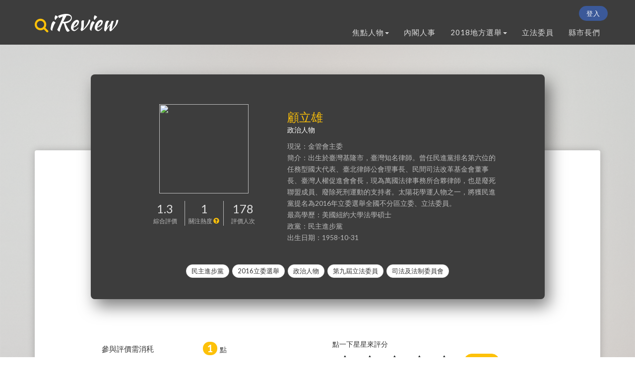

--- FILE ---
content_type: text/html; charset=utf-8
request_url: http://ireview.storm.mg/object/KU-LI-HSIUNG
body_size: 12215
content:
<!DOCTYPE html><html lang="zh-Hant-TW"><head><meta charset="utf-8"><meta http-equiv="X-UA-Compatible" content="IE=edge"><meta name="viewport" content="width=device-width, initial-scale=1.0, user-scalable=no"><base href="http://ireview.storm.mg/"><title>顧立雄的 iReview 評價專頁</title><link rel="canonical" href="http://ireview.storm.mg/object/KU-LI-HSIUNG"><meta name="description" content="出生於臺灣基隆市，臺灣知名律師。曾任民進黨排名第六位的任務型國大代表、臺北律師公會理事長、民間..."><meta name="image" content="http://ireview.storm.mg/irv-uploads/img/2016/01/qchwXwZMkNOfVo80qfbsIZGW0fZ5nPYb.png"><meta name="keywords" content="民主進步黨,2016立委選舉,政治人物,第九屆立法委員,司法及法制委員會"><meta property="og:title" content="顧立雄的 iReview 評價專頁"><meta property="og:description" content="出生於臺灣基隆市，臺灣知名律師。曾任民進黨排名第六位的任務型國大代表、臺北律師公會理事長、民間..."><meta property="og:url" content="http://ireview.storm.mg/object/KU-LI-HSIUNG"><meta property="og:image" content="http://ireview.storm.mg/irv-uploads/img/2016/01/qchwXwZMkNOfVo80qfbsIZGW0fZ5nPYb.png"><meta property="og:type" content="article"><meta property="og:locale" content="zh-TW"><meta name="twitter:card" content="summary"><meta name="twitter:site" content="iReview"><meta name="twitter:title" content="顧立雄的 iReview 評價專頁"><meta name="twitter:description" content="出生於臺灣基隆市，臺灣知名律師。曾任民進黨排名第六位的任務型國大代表、臺北律師公會理事長、民間..."><meta name="twitter:image" content="http://ireview.storm.mg/irv-uploads/img/2016/01/qchwXwZMkNOfVo80qfbsIZGW0fZ5nPYb.png"><link rel="stylesheet" href="styles/common.css?v=201805071553"><link rel="stylesheet" href="font-awesome/css/font-awesome.min.css?v=201805071553"><link href="https://fonts.googleapis.com/css?family=Montserrat:400,700" rel="stylesheet" type="text/css"><link href="https://fonts.googleapis.com/css?family=Kaushan+Script" rel="stylesheet" type="text/css"><link href="https://fonts.googleapis.com/earlyaccess/cwtexhei.css" rel="stylesheet" type="text/css"><link href="https://fonts.googleapis.com/css?family=Raleway:100,200,300,600" rel="stylesheet" type="text/css"><link href="https://fonts.googleapis.com/css?family=Lato:300,400,700" rel="stylesheet" type="text/css"><link rel="icon" href="/img/favicon.ico" type="image/x-icon"><link rel="icon" type="image/png" href="/img/favicon.png"><link rel="fluid-icon" href="/img/favicon-200.png" title="iReview"><link rel="apple-touch-icon" sizes="57x57" href="/img/favicon-114.png"><link rel="apple-touch-icon" sizes="114x114" href="/img/favicon-114.png"><link rel="apple-touch-icon" sizes="72x72" href="/img/favicon-144.png"><link rel="apple-touch-icon" sizes="144x144" href="/img/favicon-144.png"><!--[if lt IE 9]>
 <script src="https://oss.maxcdn.com/libs/html5shiv/3.7.0/html5shiv.js"></script>
 <script src="https://oss.maxcdn.com/libs/respond.js/1.4.2/respond.min.js"></script>
 <![endif]--><style type="text/css" media="screen">
        header.index-header::before {
            background-image: url("/img/header-bg.jpg");
        }
    </style><script>
        document.domain = 'storm.mg';
    </script></head><body class="obj"><input type="hidden" id="pageHash" value="cf6e71fd3ea7961c0d78df60cd979874"><nav class="navbar navbar-default navbar-fixed-top"><div class="container"><!--Brand and toggle get grouped for better mobile display--><div class="navbar-header page-scroll only-mobile"><button type="button" class="gee mobile-menu-btn" data-gene="click:toggleMenu"><span class="sr-only">Toggle navigation</span> <span class="icon-bar"></span> <span class="icon-bar"></span> <span class="icon-bar"></span></button> <button type="button" class="navbar-toggle before-login gee" data-gene="click:openTab" data-uri="/member/login">登入</button> <a class="navbar-brand page-scroll logo" href="/home"><i class="fa fa-search"></i><span>iReview</span></a></div><!--Collect the nav links, forms, and other content for toggling--><div class="collapse navbar-collapse navbar-container" id="main-navbar-collapse"><a class="navbar-brand page-scroll logo pull-left" href="/home"><i class="fa fa-search"></i><span>iReview</span></a><ul class="nav navbar-nav navbar-right"><li class="mblogin after-login"><a data-toggle="dropdown" aria-haspopup="true" aria-expanded="false"><img src="/img/loading_01.gif" class="img-circle after-login" id="my_picture"> <span><span id="my_name"></span>評價點：</span><div class="progress"><div class="progress-bar" role="progressbar" aria-valuenow="0" aria-valuemin="0" aria-valuemax="100" style="width: 0%;"><span class="sr-only">0% Complete</span></div></div></a><div class="dropdown-menu irv-ddmenu"><ul><li id="my_email">登入可以得到更多評價點喔</li><li id="link2Mine" class="after-login"><a href="/mine" title="我已評價過的對象">我已評價過的對象</a></li><li role="separator" class="divider"></li></ul><p class="text-center"><span class="text-primary"><span class="cu-balance">0</span>/<span class="max-point">4</span></span>評價點 <span class="glyphicon glyphicon-question-sign"></span></p><p class="text-center"><span id="recover_timer">00:00</span>之後恢復1點</p><button class="btn btn-primary btn-block after-login gee" data-gene="click:logout">登出</button></div></li><li class="mblogin before-login"><a class="btn btn-fb gee" data-gene="click:openTab" data-uri="/member/login">登入</a></li><li class="floatnone"></li><li><a class="page-scroll gee" href="javascript:;" data-gene="click:showNav" data-ta="menu96">焦點人物<span class="caret"></span></a><div class="nav-menu" id="menu96"><div class="row menu-col"><ul class="menu-col-b"><li class="col-xs-12 col-sm-4"><div class="menu-col-left"><a href="/object/Tsai-Ing-wen" onclick="trackOutEvt(this, 'menu', 'menu_click', '蔡英文');"><img class="img-circle img-responsive" src="/irv-uploads/img/2016/01/Zl9Su8C6FUyqgELO90yQDM0lUQvPTQyy.png"></a></div><div class="menu-col-right"><h4><a href="/object/Tsai-Ing-wen" onclick="trackOutEvt(this, 'menu', 'menu_click', '蔡英文');">蔡英文</a></h4><p>改革遇社會反彈</p></div></li><li class="col-xs-12 col-sm-4"><div class="menu-col-left"><a href="/object/Ching-Te-Lai" onclick="trackOutEvt(this, 'menu', 'menu_click', '賴清德');"><img class="img-circle img-responsive" src="/irv-uploads/img/2016/02/KTfC3A27rbhsnvQG11al9tcYqCvkBPPz.png"></a></div><div class="menu-col-right"><h4><a href="/object/Ching-Te-Lai" onclick="trackOutEvt(this, 'menu', 'menu_click', '賴清德');">賴清德</a></h4><p>市政建設擺第一 與團隊全力衝刺</p></div></li><li class="col-xs-12 col-sm-4"><div class="menu-col-left"><a href="/object/Chu-Li-luan" onclick="trackOutEvt(this, 'menu', 'menu_click', '朱立倫');"><img class="img-circle img-responsive" src="/irv-uploads/img/2016/06/T6Mt38E0N6HH4EOeMPlxDDylX8cOGPMj.png"></a></div><div class="menu-col-right"><h4><a href="/object/Chu-Li-luan" onclick="trackOutEvt(this, 'menu', 'menu_click', '朱立倫');">朱立倫</a></h4><p>舉例三環三線，強調「積善積福」</p></div></li><li class="col-xs-12 col-sm-4"><div class="menu-col-left"><a href="/object/Chu-Chen" onclick="trackOutEvt(this, 'menu', 'menu_click', '陳菊');"><img class="img-circle img-responsive" src="/irv-uploads/img/2016/03/lswmM4YfaGc4x1WntBWuOMVYsS1Onzsa.png"></a></div><div class="menu-col-right"><h4><a href="/object/Chu-Chen" onclick="trackOutEvt(this, 'menu', 'menu_click', '陳菊');">陳菊</a></h4><p>會以堅定沉穩步伐向前走</p></div></li><li class="col-xs-12 col-sm-4"><div class="menu-col-left"><a href="/object/Hung-Hsiu-Chu" onclick="trackOutEvt(this, 'menu', 'menu_click', '洪秀柱');"><img class="img-circle img-responsive" src="/irv-uploads/img/2016/01/VJViqvxlT0D5O419mzQPFt3wp2t66v5z.png"></a></div><div class="menu-col-right"><h4><a href="/object/Hung-Hsiu-Chu" onclick="trackOutEvt(this, 'menu', 'menu_click', '洪秀柱');">洪秀柱</a></h4><p>黨要重新進入校園吸引年輕人</p></div></li><li class="col-xs-12 col-sm-4"><div class="menu-col-left"><a href="/object/Wu-Den-Yi" onclick="trackOutEvt(this, 'menu', 'menu_click', '吳敦義');"><img class="img-circle img-responsive" src="/irv-uploads/img/2016/10/t3QYFpuOUhvy9D0VsiIdWlKozixjWxc3.png"></a></div><div class="menu-col-right"><h4><a href="/object/Wu-Den-Yi" onclick="trackOutEvt(this, 'menu', 'menu_click', '吳敦義');">吳敦義</a></h4><p>以馬英九高度不會講出心中支持人選</p></div></li><li class="col-xs-12 col-sm-4"><div class="menu-col-left"><a href="/object/Wen-je-Ko" onclick="trackOutEvt(this, 'menu', 'menu_click', '柯文哲');"><img class="img-circle img-responsive" src="/irv-uploads/img/2016/01/UL2Js6Dj3etkePnfGN7JChHqLH68JVpp.png"></a></div><div class="menu-col-right"><h4><a href="/object/Wen-je-Ko" onclick="trackOutEvt(this, 'menu', 'menu_click', '柯文哲');">柯文哲</a></h4><p>力拚台北市連任</p></div></li><li class="col-xs-12 col-sm-4"><div class="menu-col-left"><a href="/object/Chung-Ming-Kuan" onclick="trackOutEvt(this, 'menu', 'menu_click', '管中閔');"><img class="img-circle img-responsive" src="/irv-uploads/img/2018/04/BfyBfntSRicFtEICanMsC5LbYnexcgOI.jpg"></a></div><div class="menu-col-right"><h4><a href="/object/Chung-Ming-Kuan" onclick="trackOutEvt(this, 'menu', 'menu_click', '管中閔');">管中閔</a></h4><p>台大校長當選人</p></div></li><li class="col-xs-12 col-sm-4"><div class="menu-col-left"><a href="/object/k-c-huang" onclick="trackOutEvt(this, 'menu', 'menu_click', '黃國昌');"><img class="img-circle img-responsive" src="/irv-uploads/img/2016/01/IRtHCmAxf97b2AIexWabElhmTbL5jYtv.png"></a></div><div class="menu-col-right"><h4><a href="/object/k-c-huang" onclick="trackOutEvt(this, 'menu', 'menu_click', '黃國昌');">黃國昌</a></h4><p>我們都在努力讓國家更好</p></div></li></ul></div></div></li><li><a class="page-scroll" href="/tag/2016_cabinet" onclick="trackOutEvt(this, 'menu', 'menu_click', '內閣人事');">內閣人事</a></li><li><a class="page-scroll gee" href="javascript:;" data-gene="click:showNav" data-ta="menu256">2018地方選舉<span class="caret"></span></a><div class="nav-menu" id="menu256"><div class="row menu-col"><ul class="menu-col-a"><li class="col-xs-12 col-sm-4"><h4><a href="/tag/Taipei-City" onclick="trackOutEvt(this, 'menu', 'menu_click', '台北市');">台北市</a></h4><a href="/object/Wen-je-Ko" onclick="trackOutEvt(this, 'menu', 'menu_click', '柯文哲');">柯文哲</a><a href="/object/Ding-Shou-Zhong" onclick="trackOutEvt(this, 'menu', 'menu_click', '丁守中');">丁守中</a><a href="/object/Yao-Wen-chih" onclick="trackOutEvt(this, 'menu', 'menu_click', '姚文智');">姚文智</a><a href="/object/sikuenlee" onclick="trackOutEvt(this, 'menu', 'menu_click', '李錫錕');">李錫錕</a></li><li class="col-xs-12 col-sm-4"><h4><a href="/tag//New_Taipei-City" onclick="trackOutEvt(this, 'menu', 'menu_click', '新北市');">新北市</a></h4><a href="/object/youyi_Ho" onclick="trackOutEvt(this, 'menu', 'menu_click', '侯友宜');">侯友宜</a><a href="/object/SU-ZHEN-CHANG" onclick="trackOutEvt(this, 'menu', 'menu_click', '蘇貞昌');">蘇貞昌</a></li><li class="col-xs-12 col-sm-4"><h4><a href="/tag//Taoyuan-City" onclick="trackOutEvt(this, 'menu', 'menu_click', '桃園市');">桃園市</a></h4><a href="/object/Wen-tsan-Cheng" onclick="trackOutEvt(this, 'menu', 'menu_click', '鄭文燦');">鄭文燦</a><a href="/object/Shei-Saint-Chen" onclick="trackOutEvt(this, 'menu', 'menu_click', '陳學聖');">陳學聖</a></li><li class="col-xs-12 col-sm-4"><h4><a href="/tag/TaiChung-City" onclick="trackOutEvt(this, 'menu', 'menu_click', '台中市');">台中市</a></h4><a href="/object/Chia-Lung-Lin" onclick="trackOutEvt(this, 'menu', 'menu_click', '林佳龍');">林佳龍</a><a href="/object/Lu-Shiow-Yen" onclick="trackOutEvt(this, 'menu', 'menu_click', '盧秀燕');">盧秀燕</a></li><li class="col-xs-12 col-sm-4"><h4><a href="/tag/Kaohsiung-City" onclick="trackOutEvt(this, 'menu', 'menu_click', '高雄市');">高雄市</a></h4><a href="/object/Han_Kuo_Yu" onclick="trackOutEvt(this, 'menu', 'menu_click', '韓國瑜');">韓國瑜</a><a href="/object/Chen-Chi-mai" onclick="trackOutEvt(this, 'menu', 'menu_click', '陳其邁');">陳其邁</a></li><li class="col-xs-12 col-sm-4"><h4><a href="/tag/Tainan _City" onclick="trackOutEvt(this, 'menu', 'menu_click', '台南市');">台南市</a></h4><a href="/object/HUANG,WEI,ZHE" onclick="trackOutEvt(this, 'menu', 'menu_click', '黃偉哲');">黃偉哲</a><a href="/object/CHEN-TING-FEI" onclick="trackOutEvt(this, 'menu', 'menu_click', '陳亭妃');">陳亭妃</a><a href="/object/PospoKao" onclick="trackOutEvt(this, 'menu', 'menu_click', '高思博');">高思博</a></li></ul></div></div></li><li><a class="page-scroll" href="/tag/ninth-Lawmakers" onclick="trackOutEvt(this, 'menu', 'menu_click', '立法委員');">立法委員</a></li><li><a class="page-scroll" href="/tag/mayor/Magistrate" onclick="trackOutEvt(this, 'menu', 'menu_click', '縣市長們');">縣市長們</a></li></ul><div class="menu-close gee" data-gene="click:closeNav"></div></div><!--/.navbar-collapse--></div><!--/.container-fluid--></nav><div class="nav-menu mobile-menu"><div class="row after-login"><div class="col-xs-6"><div class="mbm-box mbm-box-border"><p><span class="text-primary"><span class="cu-balance">0</span>/<span class="max-point">4</span></span>評價點</p></div></div><div class="col-xs-6"><div class="mbm-box"><p><a href="/mine">我已評價過的對象</a></p></div></div></div><div class="row menu-col"><h3>焦點人物</h3><ul class="menu-col-b"><li class="col-xs-12 col-sm-4"><div class="menu-col-left"><a href="/object/Tsai-Ing-wen" onclick="trackOutEvt(this, 'menu', 'menu_click', '蔡英文');"><img class="img-circle img-responsive" src="/irv-uploads/img/2016/01/Zl9Su8C6FUyqgELO90yQDM0lUQvPTQyy.png"></a></div><div class="menu-col-right"><h4><a href="/object/Tsai-Ing-wen" onclick="trackOutEvt(this, 'menu', 'menu_click', '蔡英文');">蔡英文</a></h4><p>改革遇社會反彈</p></div></li><li class="col-xs-12 col-sm-4"><div class="menu-col-left"><a href="/object/Ching-Te-Lai" onclick="trackOutEvt(this, 'menu', 'menu_click', '賴清德');"><img class="img-circle img-responsive" src="/irv-uploads/img/2016/02/KTfC3A27rbhsnvQG11al9tcYqCvkBPPz.png"></a></div><div class="menu-col-right"><h4><a href="/object/Ching-Te-Lai" onclick="trackOutEvt(this, 'menu', 'menu_click', '賴清德');">賴清德</a></h4><p>市政建設擺第一 與團隊全力衝刺</p></div></li><li class="col-xs-12 col-sm-4"><div class="menu-col-left"><a href="/object/Chu-Li-luan" onclick="trackOutEvt(this, 'menu', 'menu_click', '朱立倫');"><img class="img-circle img-responsive" src="/irv-uploads/img/2016/06/T6Mt38E0N6HH4EOeMPlxDDylX8cOGPMj.png"></a></div><div class="menu-col-right"><h4><a href="/object/Chu-Li-luan" onclick="trackOutEvt(this, 'menu', 'menu_click', '朱立倫');">朱立倫</a></h4><p>舉例三環三線，強調「積善積福」</p></div></li><li class="col-xs-12 col-sm-4"><div class="menu-col-left"><a href="/object/Chu-Chen" onclick="trackOutEvt(this, 'menu', 'menu_click', '陳菊');"><img class="img-circle img-responsive" src="/irv-uploads/img/2016/03/lswmM4YfaGc4x1WntBWuOMVYsS1Onzsa.png"></a></div><div class="menu-col-right"><h4><a href="/object/Chu-Chen" onclick="trackOutEvt(this, 'menu', 'menu_click', '陳菊');">陳菊</a></h4><p>會以堅定沉穩步伐向前走</p></div></li><li class="col-xs-12 col-sm-4"><div class="menu-col-left"><a href="/object/Hung-Hsiu-Chu" onclick="trackOutEvt(this, 'menu', 'menu_click', '洪秀柱');"><img class="img-circle img-responsive" src="/irv-uploads/img/2016/01/VJViqvxlT0D5O419mzQPFt3wp2t66v5z.png"></a></div><div class="menu-col-right"><h4><a href="/object/Hung-Hsiu-Chu" onclick="trackOutEvt(this, 'menu', 'menu_click', '洪秀柱');">洪秀柱</a></h4><p>黨要重新進入校園吸引年輕人</p></div></li><li class="col-xs-12 col-sm-4"><div class="menu-col-left"><a href="/object/Wu-Den-Yi" onclick="trackOutEvt(this, 'menu', 'menu_click', '吳敦義');"><img class="img-circle img-responsive" src="/irv-uploads/img/2016/10/t3QYFpuOUhvy9D0VsiIdWlKozixjWxc3.png"></a></div><div class="menu-col-right"><h4><a href="/object/Wu-Den-Yi" onclick="trackOutEvt(this, 'menu', 'menu_click', '吳敦義');">吳敦義</a></h4><p>以馬英九高度不會講出心中支持人選</p></div></li><li class="col-xs-12 col-sm-4"><div class="menu-col-left"><a href="/object/Wen-je-Ko" onclick="trackOutEvt(this, 'menu', 'menu_click', '柯文哲');"><img class="img-circle img-responsive" src="/irv-uploads/img/2016/01/UL2Js6Dj3etkePnfGN7JChHqLH68JVpp.png"></a></div><div class="menu-col-right"><h4><a href="/object/Wen-je-Ko" onclick="trackOutEvt(this, 'menu', 'menu_click', '柯文哲');">柯文哲</a></h4><p>力拚台北市連任</p></div></li><li class="col-xs-12 col-sm-4"><div class="menu-col-left"><a href="/object/Chung-Ming-Kuan" onclick="trackOutEvt(this, 'menu', 'menu_click', '管中閔');"><img class="img-circle img-responsive" src="/irv-uploads/img/2018/04/BfyBfntSRicFtEICanMsC5LbYnexcgOI.jpg"></a></div><div class="menu-col-right"><h4><a href="/object/Chung-Ming-Kuan" onclick="trackOutEvt(this, 'menu', 'menu_click', '管中閔');">管中閔</a></h4><p>台大校長當選人</p></div></li><li class="col-xs-12 col-sm-4"><div class="menu-col-left"><a href="/object/k-c-huang" onclick="trackOutEvt(this, 'menu', 'menu_click', '黃國昌');"><img class="img-circle img-responsive" src="/irv-uploads/img/2016/01/IRtHCmAxf97b2AIexWabElhmTbL5jYtv.png"></a></div><div class="menu-col-right"><h4><a href="/object/k-c-huang" onclick="trackOutEvt(this, 'menu', 'menu_click', '黃國昌');">黃國昌</a></h4><p>我們都在努力讓國家更好</p></div></li></ul></div><div class="row menu-col"><h3><a class="page-scroll" href="/tag/2016_cabinet" onclick="trackOutEvt(this, 'menu', 'menu_click', '內閣人事');">內閣人事</a></h3></div><div class="row menu-col"><h3>2018地方選舉</h3><ul class="menu-col-a"><li class="col-xs-12 col-sm-4"><h4><a href="/tag/Taipei-City" onclick="trackOutEvt(this, 'menu', 'menu_click', '台北市');">台北市</a></h4><a href="/object/Wen-je-Ko" onclick="trackOutEvt(this, 'menu', 'menu_click', '柯文哲');">柯文哲</a><a href="/object/Ding-Shou-Zhong" onclick="trackOutEvt(this, 'menu', 'menu_click', '丁守中');">丁守中</a><a href="/object/Yao-Wen-chih" onclick="trackOutEvt(this, 'menu', 'menu_click', '姚文智');">姚文智</a><a href="/object/sikuenlee" onclick="trackOutEvt(this, 'menu', 'menu_click', '李錫錕');">李錫錕</a></li><li class="col-xs-12 col-sm-4"><h4><a href="/tag//New_Taipei-City" onclick="trackOutEvt(this, 'menu', 'menu_click', '新北市');">新北市</a></h4><a href="/object/youyi_Ho" onclick="trackOutEvt(this, 'menu', 'menu_click', '侯友宜');">侯友宜</a><a href="/object/SU-ZHEN-CHANG" onclick="trackOutEvt(this, 'menu', 'menu_click', '蘇貞昌');">蘇貞昌</a></li><li class="col-xs-12 col-sm-4"><h4><a href="/tag//Taoyuan-City" onclick="trackOutEvt(this, 'menu', 'menu_click', '桃園市');">桃園市</a></h4><a href="/object/Wen-tsan-Cheng" onclick="trackOutEvt(this, 'menu', 'menu_click', '鄭文燦');">鄭文燦</a><a href="/object/Shei-Saint-Chen" onclick="trackOutEvt(this, 'menu', 'menu_click', '陳學聖');">陳學聖</a></li><li class="col-xs-12 col-sm-4"><h4><a href="/tag/TaiChung-City" onclick="trackOutEvt(this, 'menu', 'menu_click', '台中市');">台中市</a></h4><a href="/object/Chia-Lung-Lin" onclick="trackOutEvt(this, 'menu', 'menu_click', '林佳龍');">林佳龍</a><a href="/object/Lu-Shiow-Yen" onclick="trackOutEvt(this, 'menu', 'menu_click', '盧秀燕');">盧秀燕</a></li><li class="col-xs-12 col-sm-4"><h4><a href="/tag/Kaohsiung-City" onclick="trackOutEvt(this, 'menu', 'menu_click', '高雄市');">高雄市</a></h4><a href="/object/Han_Kuo_Yu" onclick="trackOutEvt(this, 'menu', 'menu_click', '韓國瑜');">韓國瑜</a><a href="/object/Chen-Chi-mai" onclick="trackOutEvt(this, 'menu', 'menu_click', '陳其邁');">陳其邁</a></li><li class="col-xs-12 col-sm-4"><h4><a href="/tag/Tainan _City" onclick="trackOutEvt(this, 'menu', 'menu_click', '台南市');">台南市</a></h4><a href="/object/HUANG,WEI,ZHE" onclick="trackOutEvt(this, 'menu', 'menu_click', '黃偉哲');">黃偉哲</a><a href="/object/CHEN-TING-FEI" onclick="trackOutEvt(this, 'menu', 'menu_click', '陳亭妃');">陳亭妃</a><a href="/object/PospoKao" onclick="trackOutEvt(this, 'menu', 'menu_click', '高思博');">高思博</a></li></ul></div><div class="row menu-col"><h3><a class="page-scroll" href="/tag/ninth-Lawmakers" onclick="trackOutEvt(this, 'menu', 'menu_click', '立法委員');">立法委員</a></h3></div><div class="row menu-col"><h3><a class="page-scroll" href="/tag/mayor/Magistrate" onclick="trackOutEvt(this, 'menu', 'menu_click', '縣市長們');">縣市長們</a></h3></div></div><!--Services Section--><section class="bg-img first-child"><div class="container obj-ind main-area"><div class="row"><div class="col-lg-10 col-lg-offset-1 ind"><div class="row" itemscope itemtype="http://schema.org/Thing"><div class="col-md-4 col-md-offset-1 col-sm-5 text-center ind-left"><img itemprop="image" src="/irv-uploads/img/2016/01/qchwXwZMkNOfVo80qfbsIZGW0fZ5nPYb.png" class="img-circle"><ul class="data" itemscope itemprop="aggregateRating" itemtype="http://schema.org/AggregateRating"><li class="col-xs-4"><h3 class="score-num" itemprop="ratingValue">1.3</h3><small>綜合評價</small></li><li class="col-xs-4"><h3 class="heed-lvl">0</h3><small>關注熱度<a href="/faq"><span class="glyphicon glyphicon-question-sign"></span></a></small></li><li class="col-xs-4"><h3 class="voted-num" itemprop="ratingCount">178</h3><small>評價人次</small><meta itemprop="bestRating" content="5"><meta itemprop="worstRating" content="1"></li></ul></div><div class="col-md-6 col-sm-7 ind-right detail"><h2 class="section-heading" itemprop="name">顧立雄</h2><h4 itemprop="description">政治人物</h4><p>現況：金管會主委</p><p class="introduction">簡介：出生於臺灣基隆市，臺灣知名律師。曾任民進黨排名第六位的任務型國大代表、臺北律師公會理事長、民間司法改革基金會董事長、臺灣人權促進會會長，現為萬國法律事務所合夥律師，也是廢死聯盟成員、廢除死刑運動的支持者。太陽花學運人物之一，將獲民進黨提名為2016年立委選舉全國不分區立委、立法委員。</p><p class="edu">最高學歷：美國紐約大學法學碩士</p><p class="party">政黨：民主進步黨</p><p class="birthday">出生日期：1958-10-31</p></div><div class="col-md-12 text-center ind-tag"><a class="btn btn-default btn-sm" href="/tag/DPP">民主進步黨</a><a class="btn btn-default btn-sm" href="/tag/2016-Pre-Lawmakers">2016立委選舉</a><a class="btn btn-default btn-sm" href="/tag/politicians">政治人物</a><a class="btn btn-default btn-sm" href="/tag/ninth-Lawmakers">第九屆立法委員</a><a class="btn btn-default btn-sm" href="/tag/JOLSC">司法及法制委員會</a></div></div></div></div><div class="row sco bg-box bg-border bg-boxshadow"><ul class="col-md-4 col-md-offset-1 col-sm-5 ind-count"><li class="col-xs-7">參與評價需消秏</li><li class="col-xs-5"><p class="bgp img-circle"><span class="badge point_consume">0</span>點</p></li><li class="col-xs-7">可再次評價時間</li><li class="col-xs-5"><p class="bgp img-circle cooldown_timer"><span class="badge">0</span>小時</p></li></ul><div class="col-md-6 col-md-offset-1 col-sm-7 ind-score"><div class="col-xs-12 raty-enabled"><p>點一下星星來評分</p><div id="big_raty" class="raty-ta-big clearfix pull-left"></div><button type="button" id="ratyBtn" class="btn btn-primary btn-lg pull-left gee" data-gene="click:voteThis">送出</button> <input type="hidden" id="raty"></div><div class="col-xs-12 raty-disabled"><p>您還要再 <span class="badge cd-num">0</span> 小時才能再次評價</p><div class="clearfix pull-left raty-no-big"><span class="star-disabled-png"></span>&nbsp;<span class="star-disabled-png"></span>&nbsp;<span class="star-disabled-png"></span>&nbsp;<span class="star-disabled-png"></span>&nbsp;<span class="star-disabled-png"></span></div></div></div></div></div></section><section class="bg-light-gray"><div class="container"><div class="row obj-ing"><div class="col-sm-4"><div class="bg-box bg-border info-img"><h3 class="section-heading"><span class="glyphicon glyphicon-signal"></span>最近的評價趨勢</h3><div class="gee" data-gene="init:loadLineChart" data-uri="/object/get_trend" id="obj-line-chart"></div></div></div><div class="col-sm-4"><div class="bg-box bg-border info-img"><h3 class="section-heading"><span class="glyphicon glyphicon-signal"></span>目前的關注熱度</h3><img src="img/heed-lvl-1.png" id="heed-lvl-img" class="img-responsive text-center"></div></div><div class="col-sm-4"><div class="bg-box bg-border info-img"><h3 class="section-heading"><span class="glyphicon glyphicon-signal"></span>評價比例</h3><div class="gee" data-gene="init:loadHorBarChart" data-uri="/object/get_spread" id="obj-bar-chart"></div></div></div></div><div class="row obj-ot"><div class="col-md-6"><div class="bg-box bg-border obj-tm"><h3 class="section-heading"><span class="glyphicon glyphicon-time"></span>timeline</h3><ul class="timeline" id="rel-pages-box"><li><div class="timeline-badge primary"></div><div class="timeline-panel timeline-gray"><div class="row timeline-wrap"><div class="timeline-right"><div class="timeline-heading"><p>相關的 TAG</p></div><div class="timeline-body"><a class="btn btn-default btn-sm" href="/tag/DPP">民主進步黨</a><a class="btn btn-default btn-sm" href="/tag/2016-Pre-Lawmakers">2016立委選舉</a><a class="btn btn-default btn-sm" href="/tag/politicians">政治人物</a><a class="btn btn-default btn-sm" href="/tag/ninth-Lawmakers">第九屆立法委員</a><a class="btn btn-default btn-sm" href="/tag/JOLSC">司法及法制委員會</a></div></div></div></div></li><li class="timeline-inverted rel-pages"><div class="timeline-badge primary"></div><a href="https://www.storm.mg/article/1752354" target="_blank" onclick="trackOutEvt(this, 'outbound', 'object_timeline_click');"><div class="timeline-panel"><div class="row timeline-wrap"><div class="tlt text-right"><span class="glyphicon glyphicon-time"></span><time class="timeago" datetime="2019-10-09T11:24:55.000Z">Wed Oct 09 2019 19:24:55 GMT+0800 (CST)</time></div><div class="timeline-img col-xs-12 col-sm-4"><img class="media-object img-responsive" src="https://image.cache.storm.mg/styles/smg-800x533-fp/s3/media/image/2019/09/25/20190925-094351_U6571_M553100_bce0.jpg?itok=-5zSKZg5" alt="「吹哨者」張晉源被控背信、遭停職處分　顧立雄：會請永豐金說明-風傳媒"></div><div class="timeline-right col-xs-12 col-sm-8"><div class="timeline-heading"><h4 class="timeline-title">「吹哨者」張晉源被控背信、遭停職處分　顧立雄：會請永豐金說明-風傳媒</h4></div><div class="timeline-body"><p>針對永豐金以背信罪提告「吹哨者」、銀行前總經理張晉源；金管會主委顧立雄今（25）日表示，在司法調查還沒有三審定讞前，張晉源吹哨者的身分還是存在，對他停職的正當性，金管會將去函要求永豐書面說明。永豐金控與永豐銀行23日召開記者會表示，前銀行總經理張晉源因刻意隱匿實際出售子行美國遠東</p></div></div></div><div class="timeline-footer"><div class="row"><div class="col-sm-8"><small class="text-primary"><span class="glyphicon glyphicon-map-marker"></span>www.storm.mg</small></div><div class="col-sm-4 text-right data_icon"><span><i class="fa fa-star"></i>1</span> <span><i class="fa fa-user"></i>1</span></div></div></div></div></a></li><li class="timeline-inverted rel-pages"><div class="timeline-badge primary"></div><a href="https://www.storm.mg/article/1571693" target="_blank" onclick="trackOutEvt(this, 'outbound', 'object_timeline_click');"><div class="timeline-panel"><div class="row timeline-wrap"><div class="tlt text-right"><span class="glyphicon glyphicon-time"></span><time class="timeago" datetime="2019-10-09T11:14:10.000Z">Wed Oct 09 2019 19:14:10 GMT+0800 (CST)</time></div><div class="timeline-img col-xs-12 col-sm-4"><img class="media-object img-responsive" src="https://image.cache.storm.mg/styles/smg-800x533-fp/s3/media/image/2019/08/08/20190808-021406_U8719_M541915_34f3.JPG?itok=8QOax3MI" alt="新新聞》拋開藍營「路人甲」質疑，顧立雄寫下純網銀開放新頁-風傳媒"></div><div class="timeline-right col-xs-12 col-sm-8"><div class="timeline-heading"><h4 class="timeline-title">新新聞》拋開藍營「路人甲」質疑，顧立雄寫下純網銀開放新頁-風傳媒</h4></div><div class="timeline-body"><p>二○一七年九月，在金融業一片驚呼聲中，顧立雄由不當黨產處理委員會主委轉任金管會主委。當時國民黨立委、前金管會主委曾銘宗曾大酸特酸：「太好笑了，假如他可以當，路人甲乙丙丁都可以。」而在就職即將滿兩周年之際，這位「路人甲」率領金管會一批專業技術官僚，完成純網銀的開放、釋照工作。這件事</p></div></div></div><div class="timeline-footer"><div class="row"><div class="col-sm-8"><small class="text-primary"><span class="glyphicon glyphicon-map-marker"></span>www.storm.mg</small></div><div class="col-sm-4 text-right data_icon"><span><i class="fa fa-star"></i>3</span> <span><i class="fa fa-user"></i>2</span></div></div></div></div></a></li><li class="timeline-inverted rel-pages gee" data-gene="init:loadResource" data-pos="TimeLine" data-limit="1" data-tmpl="resourceTLTmpl"><div class="timeline-badge primary"></div><div class="timeline-panel"><div class="row timeline-wrap"><div class="video-container">{{if code!=''}} {{:code}} {{else}} <a href="{{:~linkAPI('/resource/hit/'+ id)}}" title="{{:title}}" target="_blank"><img src="{{:pic}}" alt="{{:title}}" class="img-responsive"></a> {{/if}}</div></div></div></li><li class="timeline-inverted rel-pages"><div class="timeline-badge primary"></div><a href="https://www.storm.mg/article/1547750" target="_blank" onclick="trackOutEvt(this, 'outbound', 'object_timeline_click');"><div class="timeline-panel"><div class="row timeline-wrap"><div class="tlt text-right"><span class="glyphicon glyphicon-time"></span><time class="timeago" datetime="2019-10-09T11:13:20.000Z">Wed Oct 09 2019 19:13:20 GMT+0800 (CST)</time></div><div class="timeline-img col-xs-12 col-sm-4"><img class="media-object img-responsive" src="https://image.cache.storm.mg/styles/smg-800x533-fp/s3/media/image/2019/08/01/20190801-101319_U16633_M540466_8c35.jpg?itok=9VBHhvhs" alt="銀行參與都更變「養地」？ 華南金AMC竟買下新店央北重劃區400坪素地-風傳媒"></div><div class="timeline-right col-xs-12 col-sm-8"><div class="timeline-heading"><h4 class="timeline-title">銀行參與都更變「養地」？ 華南金AMC竟買下新店央北重劃區400坪素地-風傳媒</h4></div><div class="timeline-body"><p>新店央北重劃區土地最近正如火如荼標售，在宏普建設等建商插旗下，4筆土地以近43億元高價標出，不過，公股銀行背景的華南金資產管理公司（華南金AMC），竟然以5.34億元取得402.45坪土地。金管會今（2019）年5月24日修正《金控公司（銀行）轉投資資產管理公司營運原則》（簡稱《</p></div></div></div><div class="timeline-footer"><div class="row"><div class="col-sm-8"><small class="text-primary"><span class="glyphicon glyphicon-map-marker"></span>www.storm.mg</small></div><div class="col-sm-4 text-right data_icon"><span><i class="fa fa-star"></i>5</span> <span><i class="fa fa-user"></i>1</span></div></div></div></div></a></li><li class="timeline-inverted rel-pages"><div class="timeline-badge primary"></div><a href="https://www.storm.mg/article/1047522" target="_blank" onclick="trackOutEvt(this, 'outbound', 'object_timeline_click');"><div class="timeline-panel"><div class="row timeline-wrap"><div class="tlt text-right"><span class="glyphicon glyphicon-time"></span><time class="timeago" datetime="2019-03-12T03:36:50.000Z">Tue Mar 12 2019 11:36:50 GMT+0800 (CST)</time></div><div class="timeline-img col-xs-12 col-sm-4"><img class="media-object img-responsive" src="https://image.cache.storm.mg/styles/smg-800x533-fp/s3/media/image/2019/03/12/20190312-093914_U4040_M504942_0a9a.jpg?itok=jZizFy6a" alt="華映大裁2500人　顧立雄：債權協商應完整充分揭露-風傳媒"></div><div class="timeline-right col-xs-12 col-sm-8"><div class="timeline-heading"><h4 class="timeline-title">華映大裁2500人　顧立雄：債權協商應完整充分揭露-風傳媒</h4></div><div class="timeline-body"><p>面板廠華映昨天公告，預計解僱勞工約2500人。金管會主委顧立雄今（12）天表示，債權銀行已經完全介入債權協商，也希望能完全主導，華映應完整、充分揭露，並保障員工權益。中華映管股份有限公司11日公告，因整體經濟環境不佳，公司財務陷入困境，去年12月13日向桃園地方法院聲請重整，並依</p></div></div></div><div class="timeline-footer"><div class="row"><div class="col-sm-8"><small class="text-primary"><span class="glyphicon glyphicon-map-marker"></span>www.storm.mg</small></div><div class="col-sm-4 text-right data_icon"><span><i class="fa fa-star"></i>1</span> <span><i class="fa fa-user"></i>2</span></div></div></div></div></a></li><li class="timeline-inverted rel-pages"><div class="timeline-badge primary"></div><a href="https://www.storm.mg/article/567375" target="_blank" onclick="trackOutEvt(this, 'outbound', 'object_timeline_click');"><div class="timeline-panel"><div class="row timeline-wrap"><div class="tlt text-right"><span class="glyphicon glyphicon-time"></span><time class="timeago" datetime="2018-10-24T10:11:43.000Z">Wed Oct 24 2018 18:11:43 GMT+0800 (CST)</time></div><div class="timeline-img col-xs-12 col-sm-4"><img class="media-object img-responsive" src="https://image.cache.storm.mg/styles/smg-800x533-fp/s3/media/image/2018/10/24/20181024-042840_U8719_M466092_d170.JPG?itok=h_TN7_kU" alt="新新聞》顧立雄：人生一再變幻 ，只因太認真-風傳媒"></div><div class="timeline-right col-xs-12 col-sm-8"><div class="timeline-heading"><h4 class="timeline-title">新新聞》顧立雄：人生一再變幻 ，只因太認真-風傳媒</h4></div><div class="timeline-body"><p>去年九月，顧立雄接任金管會主委的當下，質疑的聲音不少，有人批評他沒有金融專業和背景。一年下來，他推動「金融監理沙盒」（RegulatorySandbox）、純網銀，並提出「普惠金融體系」（FinancialInclusionSystems）的理念。政務官要比事務官多走半步記者問他</p></div></div></div><div class="timeline-footer"><div class="row"><div class="col-sm-8"><small class="text-primary"><span class="glyphicon glyphicon-map-marker"></span>www.storm.mg</small></div><div class="col-sm-4 text-right data_icon"><span><i class="fa fa-star"></i>5</span> <span><i class="fa fa-user"></i>1</span></div></div></div></div></a></li><li class="timeline-inverted rel-pages"><div class="timeline-badge primary"></div><a href="http://www.storm.mg/article/485207" target="_blank" onclick="trackOutEvt(this, 'outbound', 'object_timeline_click');"><div class="timeline-panel"><div class="row timeline-wrap"><div class="tlt text-right"><span class="glyphicon glyphicon-time"></span><time class="timeago" datetime="2018-09-04T00:11:42.000Z">Tue Sep 04 2018 08:11:42 GMT+0800 (CST)</time></div><div class="timeline-img col-xs-12 col-sm-4"><img class="media-object img-responsive" src="https://image.cache.storm.mg/styles/smg-800x533-fp/s3/media/image/2018/06/19/20180619-040703_U1145_M423855_29bd.jpg?itok=WwSmpom4" alt="左手打右手！央行預警房貸違約風險，金管會暗渡陳倉大幅放寬-風傳媒"></div><div class="timeline-right col-xs-12 col-sm-8"><div class="timeline-heading"><h4 class="timeline-title">左手打右手！央行預警房貸違約風險，金管會暗渡陳倉大幅放寬-風傳媒</h4></div><div class="timeline-body"><p>全球進入升息週期，房貸違約風險提升，央行總裁楊金龍在理監事會記者會上，強調「低利率不可能永遠停在這裡」、「房貸借款人必須注意利率風險」。儘管央行「踩剎車」態度明顯，但去年上任的金融監督管理委員會主委顧立雄，在建築融資的監理上，卻不斷鬆綁「踩油門」，從去年10月底調降「非自用住宅」</p></div></div></div><div class="timeline-footer"><div class="row"><div class="col-sm-8"><small class="text-primary"><span class="glyphicon glyphicon-map-marker"></span>www.storm.mg</small></div><div class="col-sm-4 text-right data_icon"><span><i class="fa fa-star"></i>1.3</span> <span><i class="fa fa-user"></i>3</span></div></div></div></div></a></li><li class="timeline-inverted rel-pages"><div class="timeline-badge primary"></div><a href="http://www.storm.mg/article/457550" target="_blank" onclick="trackOutEvt(this, 'outbound', 'object_timeline_click');"><div class="timeline-panel"><div class="row timeline-wrap"><div class="tlt text-right"><span class="glyphicon glyphicon-time"></span><time class="timeago" datetime="2018-07-03T14:06:06.000Z">Tue Jul 03 2018 22:06:06 GMT+0800 (CST)</time></div><div class="timeline-img col-xs-12 col-sm-4"><img class="media-object img-responsive" src="https://image.cache.storm.mg/styles/smg-800x533-fp/s3/media/image/2018/02/21/20180221-101222_U4040_M382579_eb7a.jpg?itok=f1rYofbe" alt="明年周六補班台股不開盤　顧立雄：將著手解決技術性問題-風傳媒"></div><div class="timeline-right col-xs-12 col-sm-8"><div class="timeline-heading"><h4 class="timeline-title">明年周六補班台股不開盤　顧立雄：將著手解決技術性問題-風傳媒</h4></div><div class="timeline-body"><p>2019年行事曆總放假日數115天，其中，農曆春節因彈性放假調整，須於1月19日周六補班，金管會主委顧立雄今（3）天表示，明年周六補班台股將不交易，目前將著手解決技術性問題。行政院人事行政總處昨天公布2019年政府行政機關辦公日曆表，總放假日數115天，其中包含春節、清明節、端午</p></div></div></div><div class="timeline-footer"><div class="row"><div class="col-sm-8"><small class="text-primary"><span class="glyphicon glyphicon-map-marker"></span>www.storm.mg</small></div><div class="col-sm-4 text-right data_icon"><span><i class="fa fa-star"></i>1</span> <span><i class="fa fa-user"></i>1</span></div></div></div></div></a></li><li class="timeline-inverted rel-pages"><div class="timeline-badge primary"></div><a href="http://www.storm.mg/article/443960" target="_blank" onclick="trackOutEvt(this, 'outbound', 'object_timeline_click');"><div class="timeline-panel"><div class="row timeline-wrap"><div class="tlt text-right"><span class="glyphicon glyphicon-time"></span><time class="timeago" datetime="2018-05-31T13:11:29.000Z">Thu May 31 2018 21:11:29 GMT+0800 (CST)</time></div><div class="timeline-img col-xs-12 col-sm-4"><img class="media-object img-responsive" src="https://image.cache.storm.mg/styles/smg-800x533-fp/s3/media/image/2018/05/16/20180516-104034_U4297_M412797_2b89.jpg?itok=LSfcklIK" alt="立院公然互控　地震基金董事長陳明仁指控顧立雄護航舊客戶-風傳媒"></div><div class="timeline-right col-xs-12 col-sm-8"><div class="timeline-heading"><h4 class="timeline-title">立院公然互控　地震基金董事長陳明仁指控顧立雄護航舊客戶-風傳媒</h4></div><div class="timeline-body"><p>立法院財政委員會今（31）日公然上演公辦財團法人董事長，指控政府官員的戲碼，2014年4月擔任財團法人住宅地震保險基金董事長的陳明仁，今天在立委黃國昌質詢過程，公然掀開該基金「家醜」，批評地震基金總經理「吃裡扒外」，陳向金管會要求撤換，金管會主委顧立雄卻要求地震基金「不宜採取法律</p></div></div></div><div class="timeline-footer"><div class="row"><div class="col-sm-8"><small class="text-primary"><span class="glyphicon glyphicon-map-marker"></span>www.storm.mg</small></div><div class="col-sm-4 text-right data_icon"><span><i class="fa fa-star"></i>1</span> <span><i class="fa fa-user"></i>3</span></div></div></div></div></a></li></ul><div class="text-center" id="more-btn" data-limit="8"><a href="javascript:;" class="btn btn-primary gee" data-gene="click:loadPages">載入更多</a></div></div></div><div class="col-md-6 sidebar"><div class="bg-box bg-border comment"><div class="message"><h3 class="section-heading"><span class="glyphicon glyphicon-comment"></span>留言區</h3><form class="form-horizontal"><div class="form-group"><div class="col-sm-12"><textarea id="commentContent" class="form-control" rows="1" placeholder="留下您的評語"></textarea></div><div class="col-sm-3 col-sm-offset-9"><button type="button" class="btn btn-primary gee" data-gene="click:postComment" reset="1">送出</button></div></div></form></div><div id="comment-list" class="gee" data-gene="init:loadComment" data-tmpl="commTmpl"><div class="media"><div class="media-left"><img class="media-object img-circle comment-img" src="{{:~loadFP(sns_id)}}" alt="{{:nickname}}"></div><div class="media-body"><h4 class="media-heading">{{:nickname}}<small>{{:~beforeDate(insert_ts, 'comment')}}</small></h4><p>{{:content}}</p></div></div></div></div><div class="bg-box bg-border gee" data-gene="init:loadResource" data-pos="SideBar" data-limit="1" data-tmpl="resourceSBTmpl">{{if code!=''}} {{:code}} {{else}} <a href="{{:~linkAPI('/resource/hit/'+ id)}}" title="{{:title}}" target="_blank"><img src="{{:pic}}" alt="{{:title}}" class="img-responsive"></a> {{/if}}</div><div class="bg-box bg-border ot-obj"><h3 class="section-heading"><span class="glyphicon glyphicon-user"></span>相關的政治人物</h3><div id="rel-obj-list" class="row gee" data-gene="init:loadRelObj" data-tmpl="relObjTmpl" data-limit="6"><div class="col-md-6"><div class="media"><div class="media-left"><a href="/object{{:slug}}"><img class="media-object img-circle" src="{{:pic}}" alt="{{:title}}"></a></div><div class="media-body"><h4 class="media-heading"><a href="/object{{:slug}}">{{:title}}</a></h4><div class="data_icon"><span><i class="fa fa-star"></i>{{:~average(total, voted)}}</span> <span><i class="fa fa-fire"></i>{{:heed_level+1}}</span> <span><i class="fa fa-user"></i>{{:voted}}</span></div></div></div></div></div></div></div></div></div></section><!--start footer--><footer><div class="container"><div class="row"><div class="col-md-4"><a class="logo" href="#page-top">i<span>Review</span></a><p>一個記錄、追蹤與觀察的平台，針對媒體亂象的短期記憶，除了憤怒吐槽，你還能做更多。你能針對公眾人物、時事議題，生活大小事，透過星星評價或發文留言的方式，表達觀點。</p><ul class="link"><li><a href="http://www.storm.mg/terms/member">服務條款</a></li><li><a href="http://www.storm.mg/privacy">隱私條款</a></li><li><a href="javascript:;" data-toggle="modal" data-target="#feedbackModal">意見回饋</a></li></ul><p class="copyright">客服：member@storm.mg</p></div><div class="col-md-4 feedback"><h4 class="footer-heading">大家的回饋</h4><div class="media"><div class="media-left"><img class="media-object img-circle small-circle" src="img/demo/1.jpg" alt="米米果編編"></div><div class="media-body"><h4 class="media-heading">使用者中心思考，很棒的點數機制</h4><p>米米果編編</p></div></div><div class="media"><div class="media-left"><img class="media-object img-circle small-circle" src="img/demo/3.jpg" alt="長頸鹿小編"></div><div class="media-body"><h4 class="media-heading">這是個交換多元意見的好地方</h4><p>長頸鹿小編</p></div></div><div class="media"><div class="media-left"><img class="media-object img-circle small-circle" src="img/demo/2.jpg" alt="長腿小編"></div><div class="media-body"><h4 class="media-heading">iReview 是直接的民意評論平台</h4><p>長腿小編</p></div></div></div><div class="col-md-4"><h4 class="footer-heading">常見問題</h4><ul class="link"><li><a href="/faq#cp1">什麼是關注熱度?</a></li><li><a href="/faq#cp2">什麼是評價點數?</a></li><li><a href="/faq#cp3">點數多久恢復?</a></li></ul></div></div><div class="row"><div class="col-md-12 text-center footer-copyright"><p>Copyright © 2018 Storm Media Group All Rights Reserved.</p></div></div></div></footer><!--PRELOADER--><div class="page-loader"><div class="spinner"><div class="bounce1"></div><div class="bounce2"></div><div class="bounce3"></div></div></div><!--Feedback Modal--><form class="form-horizontal" accept-charset="utf-8"><div class="modal fade" id="feedbackModal" tabindex="-1" role="dialog" aria-labelledby="feedbackModalLabel"><div class="modal-dialog" role="document"><div class="modal-content"><div class="modal-header"><button type="button" class="close" data-dismiss="modal" aria-label="Close"><span aria-hidden="true">&times;</span></button><h4 class="modal-title" id="feedbackModalLabel">聯絡營運團隊</h4></div><div class="modal-body"><div class="form-group"><label class="col-sm-2 control-label">E-mail</label><div class="col-sm-10"><input type="email" name="email" class="form-control" require="email" title="信箱"></div></div><div class="form-group"><label class="col-sm-2 control-label">聯絡電話</label><div class="col-sm-10"><input class="form-control" type="tel" require title="電話" name="mobile"></div></div><div class="form-group"><label class="col-sm-2 control-label">主旨</label><div class="col-sm-10"><select class="form-control" name="subject"><option value="遇到 iReview 網站服務問題">遇到 iReview 網站服務問題</option><option value="希望跟 iReview 洽談合作">希望跟 iReview 洽談合作</option><option value="其他事項要詢問 iReview 營運團隊">其他事項要詢問 iReview 營運團隊</option></select></div></div><div class="form-group"><label class="col-sm-2 control-label">留言內容</label><div class="col-sm-10"><textarea class="form-control" name="content" require title="內容" rows="6"></textarea></div></div></div><div class="modal-footer"><button type="button" class="btn btn-default" data-dismiss="modal">關閉</button> <button type="button" class="btn gee btn-primary" data-gene="click:stdSubmit" data-uri="/user/feedback" reset="1">送出</button></div></div></div></div></form><!--評價成功 modal--><div class="modal fade" id="doneModal" tabindex="-1" role="dialog" aria-labelledby="doneModalLabel"><div class="modal-dialog"><div class="modal-dialog modal-sm"><div class="modal-content ot-obj"><div class="modal-body text-center"><p class="modal-icon"><i class="fa fa-check-square-o"></i></p><h4>評價已送出</h4><p>感謝參與,<br>您需要再等等才能對同一對象評價<br>這段時間評評別的吧！</p><p>可再次評價時間：<span class="badge cd-num">0</span>小時後</p></div><div class="modal-body modal-readmore hidden"><h3>跟<strong class="obj-title"></strong>相關的政治人物：</h3><div class="media"><div class="media-left"><a class="rel-obj-slug"><img class="media-object img-circle rel-obj-pic" src="img/demo/2.png"></a></div><div class="media-body"><a class="rel-obj-slug"><h4 class="media-heading rel-obj-title"></h4></a> <a class="rel-obj-slug"><h5 class="text-warning rel-obj-subtitle"></h5></a><div class="data_icon"><span><i class="fa fa-star"></i><span class="rel-obj-score">0</span></span> <span><i class="fa fa-fire"></i><span class="rel-obj-heed-lvl">0</span></span> <span><i class="fa fa-user"></i><span class="rel-obj-voted">0</span></span></div></div></div></div><div class="modal-footer text-center"><button type="button" class="btn btn-default" data-dismiss="modal">關閉</button></div></div></div></div></div><!--modal end--><!--冷卻時間 modal--><div class="modal fade" id="cooldownModal" tabindex="-1" role="dialog" aria-labelledby="cooldownModalLabel"><div class="modal-dialog"><div class="modal-dialog modal-sm"><div class="modal-content"><div class="modal-body text-center"><p class="modal-icon"><i class="fa fa-hourglass-half"></i></p><h4>現在，還，無法再次評價</h4><p>公正、客觀的理性需要時間來緩和情緒<br>所以請再等等，或者號召朋友來評評</p><p>可再次評價時間：<span class="badge">1</span>小時後</p></div><div class="modal-footer text-center"><button type="button" class="btn btn-default" data-dismiss="modal">關閉</button></div></div></div></div></div><!--modal end--><!--無法留言 modal--><div class="modal fade" id="loginModal" tabindex="-1" role="dialog" aria-labelledby="loginModalLabel"><div class="modal-dialog"><div class="modal-dialog modal-sm"><div class="modal-content"><div class="modal-body text-center"><p class="modal-icon"><i class="fa fa-exclamation-triangle"></i></p><h4 class="title"></h4><p>好der，您需要按一下登入</p></div><div class="modal-footer text-center"><button type="button" class="btn btn-default" data-dismiss="modal">關閉</button> <button type="button" class="btn btn-default btn-fb gee" data-gene="click:openTab" data-uri="/member/login" data-dismiss="modal">登入</button></div></div></div></div></div><!--modal end--><!--error modal--><div class="modal fade" id="errorModal" tabindex="-1" role="dialog" aria-labelledby="loginModalLabel"><div class="modal-dialog"><div class="modal-dialog modal-sm"><div class="modal-content"><div class="modal-body text-center"><p class="modal-icon"><i class="fa fa-exclamation-triangle"></i></p><h4 class="title"></h4><p class="content"></p></div><div class="modal-footer text-center"><button type="button" class="btn btn-default" data-dismiss="modal">關閉</button></div></div></div></div></div><!--modal end--><script type="text/html" id="pageTmpl"><li class="timeline-inverted rel-pages"> <div class="timeline-badge primary"></div> <a href="{{:uri}}" target="_blank" onclick="trackOutEvt(this, 'outbound', 'object_timeline_click');"> <div class="timeline-panel"> <div class="row timeline-wrap"> <div class=" tlt text-right"> <span class="glyphicon glyphicon-time"></span> <time class="timeago" datetime="{{:~iso8601(insert_ts)}}">{{:~beforeDate(insert_ts, 'pages')}}</time> </div> <div class="timeline-img col-xs-12 col-sm-4"> <img class="media-object img-responsive" src="{{:pic}}" alt="{{:title}}"> </div> <div class="timeline-right col-xs-12 col-sm-8"> <div class="timeline-heading"> <h4 class="timeline-title">{{:title}}</h4> </div> <div class="timeline-body"> <p>{{:summary}}</p> </div> </div> </div> <div class="timeline-footer"> <div class="row"> <div class="col-sm-12 col-sm-8"> <small class="text-primary"><span class="glyphicon glyphicon-map-marker"></span>{{:domain}}</small> </div> <div class="col-sm-4 text-right data_icon"> <span><i class="fa fa-star"></i>{{:~average(total, voted)}}</span> <span><i class="fa fa-user"></i>{{:voted}}</span> </div> </div> </div> </div> </a> </li></script><script src="scripts/common.js?v=201805071553"></script><script>
  (function(i,s,o,g,r,a,m){i['GoogleAnalyticsObject']=r;i[r]=i[r]||function(){
  (i[r].q=i[r].q||[]).push(arguments)},i[r].l=1*new Date();a=s.createElement(o),
  m=s.getElementsByTagName(o)[0];a.async=1;a.src=g;m.parentNode.insertBefore(a,m)
  })(window,document,'script','//www.google-analytics.com/analytics.js','ga');

  ga('create', 'UA-58197782-4', 'auto');
  ga('send', 'pageview');

</script><!--Start Alexa Certify Javascript--><script type="text/javascript">
_atrk_opts = { atrk_acct:"qQQmk1a0Sn002n", domain:"storm.mg",dynamic: true};
(function() { var as = document.createElement('script'); as.type = 'text/javascript'; as.async = true; as.src = "https://d31qbv1cthcecs.cloudfront.net/atrk.js"; var s = document.getElementsByTagName('script')[0];s.parentNode.insertBefore(as, s); })();
</script><noscript><img src="https://d5nxst8fruw4z.cloudfront.net/atrk.gif?account=qQQmk1a0Sn002n" style="display:none" height="1" width="1"></noscript><!--End Alexa Certify Javascript--><!--Begin comScore Tag--><script>
var _comscore = _comscore || [];
_comscore.push({ c1: "2", c2: "20419801" });
(function() {
var s = document.createElement("script"), el = document.getElementsByTagName("script")[0]; s.async = true;
s.src = (document.location.protocol == "https:" ? "https://sb" : "http://b") + ".scorecardresearch.com/beacon.js";
el.parentNode.insertBefore(s, el);
})();
</script><noscript><img src="http://b.scorecardresearch.com/p?c1=2&c2=20419801&cv=2.0&cj=1"></noscript><!--End comScore Tag--></body></html>

--- FILE ---
content_type: text/javascript; charset=utf-8
request_url: http://api-ireview.storm.mg/object/get_spread?callback=jQuery21405500922946484628_1768963004451&pageHash=cf6e71fd3ea7961c0d78df60cd979874&_=1768963004452
body_size: 248
content:
/**/ typeof jQuery21405500922946484628_1768963004451 === 'function' && jQuery21405500922946484628_1768963004451({"code":"1","data":[{"voted":157,"score":1},{"voted":5,"score":2},{"voted":2,"score":3},{"voted":3,"score":4},{"voted":11,"score":5}]});

--- FILE ---
content_type: text/javascript; charset=utf-8
request_url: http://api-ireview.storm.mg/resource/load?callback=jQuery21405500922946484628_1768963004457&pos=SideBar&limit=1&_=1768963004458
body_size: 145
content:
/**/ typeof jQuery21405500922946484628_1768963004457 === 'function' && jQuery21405500922946484628_1768963004457({"code":"1","data":{"rows":[]}});

--- FILE ---
content_type: text/javascript; charset=utf-8
request_url: http://api-ireview.storm.mg/comment/load?callback=jQuery21405500922946484628_1768963004455&pageHash=cf6e71fd3ea7961c0d78df60cd979874&_=1768963004456
body_size: 797
content:
/**/ typeof jQuery21405500922946484628_1768963004455 === 'function' && jQuery21405500922946484628_1768963004455({"code":"1","data":{"rows":[{"content":"毫無作為酬庸的位子","insert_ts":"2019-04-23T16:36:36.000Z","member_id":1014331,"sns_id":"610450689416415","nickname":"Kobe Ju"},{"content":"這金管會搞成這樣根本有不法利益圖利財團阿","insert_ts":"2018-12-27T13:07:58.000Z","member_id":1076215,"sns_id":"2863190623694915","nickname":"Tony"},{"content":"圖利業者的垃圾！","insert_ts":"2018-09-04T07:37:29.000Z","member_id":1035623,"sns_id":"10155075976927258","nickname":"Angus Yang"},{"content":"司改會裡一手遮天橫著走的混蛋大魔鬼","insert_ts":"2018-05-25T13:13:16.000Z","member_id":1013352,"sns_id":"undefined","nickname":"會員1013352"}]}});

--- FILE ---
content_type: text/javascript; charset=utf-8
request_url: http://api-ireview.storm.mg/object/rel_objs?callback=jQuery21405500922946484628_1768963004459&pageHash=cf6e71fd3ea7961c0d78df60cd979874&limit=6&_=1768963004460
body_size: 509
content:
/**/ typeof jQuery21405500922946484628_1768963004459 === 'function' && jQuery21405500922946484628_1768963004459({"code":"1","data":{"rows":[{"title":"段宜康","subtitle":"立法委員","pic":"/irv-uploads/img/2016/01/Cv6QpACjwh1Ly3tevvL1cWIR9O2xukvQ.png","slug":"/Tuan-Yi-kang","heed_level":0,"voted":908,"total":1546},{"title":"民主進步黨","subtitle":"黨主席卓榮泰","pic":"/irv-uploads/img/2016/01/UzVIJfDm3LzQTqDNLI9sDfSoz0lbRtJi.png","slug":"/DPP","heed_level":0,"voted":726,"total":1722}]}});

--- FILE ---
content_type: application/javascript
request_url: http://ireview.storm.mg/scripts/common.js?v=201805071553
body_size: 161955
content:
if(!function(t,e){"object"==typeof module&&"object"==typeof module.exports?module.exports=t.document?e(t,!0):function(t){if(!t.document)throw new Error("jQuery requires a window with a document");return e(t)}:e(t)}("undefined"!=typeof window?window:this,function(t,e){function n(t){var e="length"in t&&t.length,n=J.type(t);return"function"===n||J.isWindow(t)?!1:1===t.nodeType&&e?!0:"array"===n||0===e||"number"==typeof e&&e>0&&e-1 in t}function i(t,e,n){if(J.isFunction(e))return J.grep(t,function(t,i){return!!e.call(t,i,t)!==n});if(e.nodeType)return J.grep(t,function(t){return t===e!==n});if("string"==typeof e){if(st.test(e))return J.filter(e,t,n);e=J.filter(e,t)}return J.grep(t,function(t){return q.call(e,t)>=0!==n})}function r(t,e){for(;(t=t[e])&&1!==t.nodeType;);return t}function o(t){var e=pt[t]={};return J.each(t.match(dt)||[],function(t,n){e[n]=!0}),e}function a(){Z.removeEventListener("DOMContentLoaded",a,!1),t.removeEventListener("load",a,!1),J.ready()}function s(){Object.defineProperty(this.cache={},0,{get:function(){return{}}}),this.expando=J.expando+s.uid++}function u(t,e,n){var i;if(void 0===n&&1===t.nodeType)if(i="data-"+e.replace(_t,"-$1").toLowerCase(),n=t.getAttribute(i),"string"==typeof n){try{n="true"===n?!0:"false"===n?!1:"null"===n?null:+n+""===n?+n:xt.test(n)?J.parseJSON(n):n}catch(r){}yt.set(t,e,n)}else n=void 0;return n}function l(){return!0}function c(){return!1}function h(){try{return Z.activeElement}catch(t){}}function f(t,e){return J.nodeName(t,"table")&&J.nodeName(11!==e.nodeType?e:e.firstChild,"tr")?t.getElementsByTagName("tbody")[0]||t.appendChild(t.ownerDocument.createElement("tbody")):t}function d(t){return t.type=(null!==t.getAttribute("type"))+"/"+t.type,t}function p(t){var e=Rt.exec(t.type);return e?t.type=e[1]:t.removeAttribute("type"),t}function g(t,e){for(var n=0,i=t.length;i>n;n++)vt.set(t[n],"globalEval",!e||vt.get(e[n],"globalEval"))}function m(t,e){var n,i,r,o,a,s,u,l;if(1===e.nodeType){if(vt.hasData(t)&&(o=vt.access(t),a=vt.set(e,o),l=o.events)){delete a.handle,a.events={};for(r in l)for(n=0,i=l[r].length;i>n;n++)J.event.add(e,r,l[r][n])}yt.hasData(t)&&(s=yt.access(t),u=J.extend({},s),yt.set(e,u))}}function v(t,e){var n=t.getElementsByTagName?t.getElementsByTagName(e||"*"):t.querySelectorAll?t.querySelectorAll(e||"*"):[];return void 0===e||e&&J.nodeName(t,e)?J.merge([t],n):n}function y(t,e){var n=e.nodeName.toLowerCase();"input"===n&&Ct.test(t.type)?e.checked=t.checked:("input"===n||"textarea"===n)&&(e.defaultValue=t.defaultValue)}function x(e,n){var i,r=J(n.createElement(e)).appendTo(n.body),o=t.getDefaultComputedStyle&&(i=t.getDefaultComputedStyle(r[0]))?i.display:J.css(r[0],"display");return r.detach(),o}function _(t){var e=Z,n=Ht[t];return n||(n=x(t,e),"none"!==n&&n||(jt=(jt||J("<iframe frameborder='0' width='0' height='0'/>")).appendTo(e.documentElement),e=jt[0].contentDocument,e.write(),e.close(),n=x(t,e),jt.detach()),Ht[t]=n),n}function b(t,e,n){var i,r,o,a,s=t.style;return n=n||Wt(t),n&&(a=n.getPropertyValue(e)||n[e]),n&&(""!==a||J.contains(t.ownerDocument,t)||(a=J.style(t,e)),zt.test(a)&&$t.test(e)&&(i=s.width,r=s.minWidth,o=s.maxWidth,s.minWidth=s.maxWidth=s.width=a,a=n.width,s.width=i,s.minWidth=r,s.maxWidth=o)),void 0!==a?a+"":a}function w(t,e){return{get:function(){return t()?void delete this.get:(this.get=e).apply(this,arguments)}}}function M(t,e){if(e in t)return e;for(var n=e[0].toUpperCase()+e.slice(1),i=e,r=Xt.length;r--;)if(e=Xt[r]+n,e in t)return e;return i}function C(t,e,n){var i=Gt.exec(e);return i?Math.max(0,i[1]-(n||0))+(i[2]||"px"):e}function S(t,e,n,i,r){for(var o=n===(i?"border":"content")?4:"width"===e?1:0,a=0;4>o;o+=2)"margin"===n&&(a+=J.css(t,n+wt[o],!0,r)),i?("content"===n&&(a-=J.css(t,"padding"+wt[o],!0,r)),"margin"!==n&&(a-=J.css(t,"border"+wt[o]+"Width",!0,r))):(a+=J.css(t,"padding"+wt[o],!0,r),"padding"!==n&&(a+=J.css(t,"border"+wt[o]+"Width",!0,r)));return a}function T(t,e,n){var i=!0,r="width"===e?t.offsetWidth:t.offsetHeight,o=Wt(t),a="border-box"===J.css(t,"boxSizing",!1,o);if(0>=r||null==r){if(r=b(t,e,o),(0>r||null==r)&&(r=t.style[e]),zt.test(r))return r;i=a&&(K.boxSizingReliable()||r===t.style[e]),r=parseFloat(r)||0}return r+S(t,e,n||(a?"border":"content"),i,o)+"px"}function k(t,e){for(var n,i,r,o=[],a=0,s=t.length;s>a;a++)i=t[a],i.style&&(o[a]=vt.get(i,"olddisplay"),n=i.style.display,e?(o[a]||"none"!==n||(i.style.display=""),""===i.style.display&&Mt(i)&&(o[a]=vt.access(i,"olddisplay",_(i.nodeName)))):(r=Mt(i),"none"===n&&r||vt.set(i,"olddisplay",r?n:J.css(i,"display"))));for(a=0;s>a;a++)i=t[a],i.style&&(e&&"none"!==i.style.display&&""!==i.style.display||(i.style.display=e?o[a]||"":"none"));return t}function E(t,e,n,i,r){return new E.prototype.init(t,e,n,i,r)}function A(){return setTimeout(function(){Kt=void 0}),Kt=J.now()}function F(t,e){var n,i=0,r={height:t};for(e=e?1:0;4>i;i+=2-e)n=wt[i],r["margin"+n]=r["padding"+n]=t;return e&&(r.opacity=r.width=t),r}function D(t,e,n){for(var i,r=(ne[e]||[]).concat(ne["*"]),o=0,a=r.length;a>o;o++)if(i=r[o].call(n,e,t))return i}function N(t,e,n){var i,r,o,a,s,u,l,c,h=this,f={},d=t.style,p=t.nodeType&&Mt(t),g=vt.get(t,"fxshow");n.queue||(s=J._queueHooks(t,"fx"),null==s.unqueued&&(s.unqueued=0,u=s.empty.fire,s.empty.fire=function(){s.unqueued||u()}),s.unqueued++,h.always(function(){h.always(function(){s.unqueued--,J.queue(t,"fx").length||s.empty.fire()})})),1===t.nodeType&&("height"in e||"width"in e)&&(n.overflow=[d.overflow,d.overflowX,d.overflowY],l=J.css(t,"display"),c="none"===l?vt.get(t,"olddisplay")||_(t.nodeName):l,"inline"===c&&"none"===J.css(t,"float")&&(d.display="inline-block")),n.overflow&&(d.overflow="hidden",h.always(function(){d.overflow=n.overflow[0],d.overflowX=n.overflow[1],d.overflowY=n.overflow[2]}));for(i in e)if(r=e[i],Qt.exec(r)){if(delete e[i],o=o||"toggle"===r,r===(p?"hide":"show")){if("show"!==r||!g||void 0===g[i])continue;p=!0}f[i]=g&&g[i]||J.style(t,i)}else l=void 0;if(J.isEmptyObject(f))"inline"===("none"===l?_(t.nodeName):l)&&(d.display=l);else{g?"hidden"in g&&(p=g.hidden):g=vt.access(t,"fxshow",{}),o&&(g.hidden=!p),p?J(t).show():h.done(function(){J(t).hide()}),h.done(function(){var e;vt.remove(t,"fxshow");for(e in f)J.style(t,e,f[e])});for(i in f)a=D(p?g[i]:0,i,h),i in g||(g[i]=a.start,p&&(a.end=a.start,a.start="width"===i||"height"===i?1:0))}}function P(t,e){var n,i,r,o,a;for(n in t)if(i=J.camelCase(n),r=e[i],o=t[n],J.isArray(o)&&(r=o[1],o=t[n]=o[0]),n!==i&&(t[i]=o,delete t[n]),a=J.cssHooks[i],a&&"expand"in a){o=a.expand(o),delete t[i];for(n in o)n in t||(t[n]=o[n],e[n]=r)}else e[i]=r}function O(t,e,n){var i,r,o=0,a=ee.length,s=J.Deferred().always(function(){delete u.elem}),u=function(){if(r)return!1;for(var e=Kt||A(),n=Math.max(0,l.startTime+l.duration-e),i=n/l.duration||0,o=1-i,a=0,u=l.tweens.length;u>a;a++)l.tweens[a].run(o);return s.notifyWith(t,[l,o,n]),1>o&&u?n:(s.resolveWith(t,[l]),!1)},l=s.promise({elem:t,props:J.extend({},e),opts:J.extend(!0,{specialEasing:{}},n),originalProperties:e,originalOptions:n,startTime:Kt||A(),duration:n.duration,tweens:[],createTween:function(e,n){var i=J.Tween(t,l.opts,e,n,l.opts.specialEasing[e]||l.opts.easing);return l.tweens.push(i),i},stop:function(e){var n=0,i=e?l.tweens.length:0;if(r)return this;for(r=!0;i>n;n++)l.tweens[n].run(1);return e?s.resolveWith(t,[l,e]):s.rejectWith(t,[l,e]),this}}),c=l.props;for(P(c,l.opts.specialEasing);a>o;o++)if(i=ee[o].call(l,t,c,l.opts))return i;return J.map(c,D,l),J.isFunction(l.opts.start)&&l.opts.start.call(t,l),J.fx.timer(J.extend(u,{elem:t,anim:l,queue:l.opts.queue})),l.progress(l.opts.progress).done(l.opts.done,l.opts.complete).fail(l.opts.fail).always(l.opts.always)}function L(t){return function(e,n){"string"!=typeof e&&(n=e,e="*");var i,r=0,o=e.toLowerCase().match(dt)||[];if(J.isFunction(n))for(;i=o[r++];)"+"===i[0]?(i=i.slice(1)||"*",(t[i]=t[i]||[]).unshift(n)):(t[i]=t[i]||[]).push(n)}}function R(t,e,n,i){function r(s){var u;return o[s]=!0,J.each(t[s]||[],function(t,s){var l=s(e,n,i);return"string"!=typeof l||a||o[l]?a?!(u=l):void 0:(e.dataTypes.unshift(l),r(l),!1)}),u}var o={},a=t===xe;return r(e.dataTypes[0])||!o["*"]&&r("*")}function B(t,e){var n,i,r=J.ajaxSettings.flatOptions||{};for(n in e)void 0!==e[n]&&((r[n]?t:i||(i={}))[n]=e[n]);return i&&J.extend(!0,t,i),t}function I(t,e,n){for(var i,r,o,a,s=t.contents,u=t.dataTypes;"*"===u[0];)u.shift(),void 0===i&&(i=t.mimeType||e.getResponseHeader("Content-Type"));if(i)for(r in s)if(s[r]&&s[r].test(i)){u.unshift(r);break}if(u[0]in n)o=u[0];else{for(r in n){if(!u[0]||t.converters[r+" "+u[0]]){o=r;break}a||(a=r)}o=o||a}return o?(o!==u[0]&&u.unshift(o),n[o]):void 0}function j(t,e,n,i){var r,o,a,s,u,l={},c=t.dataTypes.slice();if(c[1])for(a in t.converters)l[a.toLowerCase()]=t.converters[a];for(o=c.shift();o;)if(t.responseFields[o]&&(n[t.responseFields[o]]=e),!u&&i&&t.dataFilter&&(e=t.dataFilter(e,t.dataType)),u=o,o=c.shift())if("*"===o)o=u;else if("*"!==u&&u!==o){if(a=l[u+" "+o]||l["* "+o],!a)for(r in l)if(s=r.split(" "),s[1]===o&&(a=l[u+" "+s[0]]||l["* "+s[0]])){a===!0?a=l[r]:l[r]!==!0&&(o=s[0],c.unshift(s[1]));break}if(a!==!0)if(a&&t["throws"])e=a(e);else try{e=a(e)}catch(h){return{state:"parsererror",error:a?h:"No conversion from "+u+" to "+o}}}return{state:"success",data:e}}function H(t,e,n,i){var r;if(J.isArray(e))J.each(e,function(e,r){n||Ce.test(t)?i(t,r):H(t+"["+("object"==typeof r?e:"")+"]",r,n,i)});else if(n||"object"!==J.type(e))i(t,e);else for(r in e)H(t+"["+r+"]",e[r],n,i)}function $(t){return J.isWindow(t)?t:9===t.nodeType&&t.defaultView}var z=[],W=z.slice,U=z.concat,G=z.push,q=z.indexOf,Y={},V=Y.toString,X=Y.hasOwnProperty,K={},Z=t.document,Q="2.1.4",J=function(t,e){return new J.fn.init(t,e)},tt=/^[\s\uFEFF\xA0]+|[\s\uFEFF\xA0]+$/g,et=/^-ms-/,nt=/-([\da-z])/gi,it=function(t,e){return e.toUpperCase()};J.fn=J.prototype={jquery:Q,constructor:J,selector:"",length:0,toArray:function(){return W.call(this)},get:function(t){return null!=t?0>t?this[t+this.length]:this[t]:W.call(this)},pushStack:function(t){var e=J.merge(this.constructor(),t);return e.prevObject=this,e.context=this.context,e},each:function(t,e){return J.each(this,t,e)},map:function(t){return this.pushStack(J.map(this,function(e,n){return t.call(e,n,e)}))},slice:function(){return this.pushStack(W.apply(this,arguments))},first:function(){return this.eq(0)},last:function(){return this.eq(-1)},eq:function(t){var e=this.length,n=+t+(0>t?e:0);return this.pushStack(n>=0&&e>n?[this[n]]:[])},end:function(){return this.prevObject||this.constructor(null)},push:G,sort:z.sort,splice:z.splice},J.extend=J.fn.extend=function(){var t,e,n,i,r,o,a=arguments[0]||{},s=1,u=arguments.length,l=!1;for("boolean"==typeof a&&(l=a,a=arguments[s]||{},s++),"object"==typeof a||J.isFunction(a)||(a={}),s===u&&(a=this,s--);u>s;s++)if(null!=(t=arguments[s]))for(e in t)n=a[e],i=t[e],a!==i&&(l&&i&&(J.isPlainObject(i)||(r=J.isArray(i)))?(r?(r=!1,o=n&&J.isArray(n)?n:[]):o=n&&J.isPlainObject(n)?n:{},a[e]=J.extend(l,o,i)):void 0!==i&&(a[e]=i));return a},J.extend({expando:"jQuery"+(Q+Math.random()).replace(/\D/g,""),isReady:!0,error:function(t){throw new Error(t)},noop:function(){},isFunction:function(t){return"function"===J.type(t)},isArray:Array.isArray,isWindow:function(t){return null!=t&&t===t.window},isNumeric:function(t){return!J.isArray(t)&&t-parseFloat(t)+1>=0},isPlainObject:function(t){return"object"!==J.type(t)||t.nodeType||J.isWindow(t)?!1:t.constructor&&!X.call(t.constructor.prototype,"isPrototypeOf")?!1:!0},isEmptyObject:function(t){var e;for(e in t)return!1;return!0},type:function(t){return null==t?t+"":"object"==typeof t||"function"==typeof t?Y[V.call(t)]||"object":typeof t},globalEval:function(t){var e,n=eval;t=J.trim(t),t&&(1===t.indexOf("use strict")?(e=Z.createElement("script"),e.text=t,Z.head.appendChild(e).parentNode.removeChild(e)):n(t))},camelCase:function(t){return t.replace(et,"ms-").replace(nt,it)},nodeName:function(t,e){return t.nodeName&&t.nodeName.toLowerCase()===e.toLowerCase()},each:function(t,e,i){var r,o=0,a=t.length,s=n(t);if(i){if(s)for(;a>o&&(r=e.apply(t[o],i),r!==!1);o++);else for(o in t)if(r=e.apply(t[o],i),r===!1)break}else if(s)for(;a>o&&(r=e.call(t[o],o,t[o]),r!==!1);o++);else for(o in t)if(r=e.call(t[o],o,t[o]),r===!1)break;return t},trim:function(t){return null==t?"":(t+"").replace(tt,"")},makeArray:function(t,e){var i=e||[];return null!=t&&(n(Object(t))?J.merge(i,"string"==typeof t?[t]:t):G.call(i,t)),i},inArray:function(t,e,n){return null==e?-1:q.call(e,t,n)},merge:function(t,e){for(var n=+e.length,i=0,r=t.length;n>i;i++)t[r++]=e[i];return t.length=r,t},grep:function(t,e,n){for(var i,r=[],o=0,a=t.length,s=!n;a>o;o++)i=!e(t[o],o),i!==s&&r.push(t[o]);return r},map:function(t,e,i){var r,o=0,a=t.length,s=n(t),u=[];if(s)for(;a>o;o++)r=e(t[o],o,i),null!=r&&u.push(r);else for(o in t)r=e(t[o],o,i),null!=r&&u.push(r);return U.apply([],u)},guid:1,proxy:function(t,e){var n,i,r;return"string"==typeof e&&(n=t[e],e=t,t=n),J.isFunction(t)?(i=W.call(arguments,2),r=function(){return t.apply(e||this,i.concat(W.call(arguments)))},r.guid=t.guid=t.guid||J.guid++,r):void 0},now:Date.now,support:K}),J.each("Boolean Number String Function Array Date RegExp Object Error".split(" "),function(t,e){Y["[object "+e+"]"]=e.toLowerCase()});var rt=function(t){function e(t,e,n,i){var r,o,a,s,u,l,h,d,p,g;if((e?e.ownerDocument||e:H)!==N&&D(e),e=e||N,n=n||[],s=e.nodeType,"string"!=typeof t||!t||1!==s&&9!==s&&11!==s)return n;if(!i&&O){if(11!==s&&(r=yt.exec(t)))if(a=r[1]){if(9===s){if(o=e.getElementById(a),!o||!o.parentNode)return n;if(o.id===a)return n.push(o),n}else if(e.ownerDocument&&(o=e.ownerDocument.getElementById(a))&&I(e,o)&&o.id===a)return n.push(o),n}else{if(r[2])return Q.apply(n,e.getElementsByTagName(t)),n;if((a=r[3])&&b.getElementsByClassName)return Q.apply(n,e.getElementsByClassName(a)),n}if(b.qsa&&(!L||!L.test(t))){if(d=h=j,p=e,g=1!==s&&t,1===s&&"object"!==e.nodeName.toLowerCase()){for(l=S(t),(h=e.getAttribute("id"))?d=h.replace(_t,"\\$&"):e.setAttribute("id",d),d="[id='"+d+"'] ",u=l.length;u--;)l[u]=d+f(l[u]);p=xt.test(t)&&c(e.parentNode)||e,g=l.join(",")}if(g)try{return Q.apply(n,p.querySelectorAll(g)),n}catch(m){}finally{h||e.removeAttribute("id")}}}return k(t.replace(ut,"$1"),e,n,i)}function n(){function t(n,i){return e.push(n+" ")>w.cacheLength&&delete t[e.shift()],t[n+" "]=i}var e=[];return t}function i(t){return t[j]=!0,t}function r(t){var e=N.createElement("div");try{return!!t(e)}catch(n){return!1}finally{e.parentNode&&e.parentNode.removeChild(e),e=null}}function o(t,e){for(var n=t.split("|"),i=t.length;i--;)w.attrHandle[n[i]]=e}function a(t,e){var n=e&&t,i=n&&1===t.nodeType&&1===e.nodeType&&(~e.sourceIndex||Y)-(~t.sourceIndex||Y);if(i)return i;if(n)for(;n=n.nextSibling;)if(n===e)return-1;return t?1:-1}function s(t){return function(e){var n=e.nodeName.toLowerCase();return"input"===n&&e.type===t}}function u(t){return function(e){var n=e.nodeName.toLowerCase();return("input"===n||"button"===n)&&e.type===t}}function l(t){return i(function(e){return e=+e,i(function(n,i){for(var r,o=t([],n.length,e),a=o.length;a--;)n[r=o[a]]&&(n[r]=!(i[r]=n[r]))})})}function c(t){return t&&"undefined"!=typeof t.getElementsByTagName&&t}function h(){}function f(t){for(var e=0,n=t.length,i="";n>e;e++)i+=t[e].value;return i}function d(t,e,n){var i=e.dir,r=n&&"parentNode"===i,o=z++;return e.first?function(e,n,o){for(;e=e[i];)if(1===e.nodeType||r)return t(e,n,o)}:function(e,n,a){var s,u,l=[$,o];if(a){for(;e=e[i];)if((1===e.nodeType||r)&&t(e,n,a))return!0}else for(;e=e[i];)if(1===e.nodeType||r){if(u=e[j]||(e[j]={}),(s=u[i])&&s[0]===$&&s[1]===o)return l[2]=s[2];if(u[i]=l,l[2]=t(e,n,a))return!0}}}function p(t){return t.length>1?function(e,n,i){for(var r=t.length;r--;)if(!t[r](e,n,i))return!1;return!0}:t[0]}function g(t,n,i){for(var r=0,o=n.length;o>r;r++)e(t,n[r],i);return i}function m(t,e,n,i,r){for(var o,a=[],s=0,u=t.length,l=null!=e;u>s;s++)(o=t[s])&&(!n||n(o,i,r))&&(a.push(o),l&&e.push(s));return a}function v(t,e,n,r,o,a){return r&&!r[j]&&(r=v(r)),o&&!o[j]&&(o=v(o,a)),i(function(i,a,s,u){var l,c,h,f=[],d=[],p=a.length,v=i||g(e||"*",s.nodeType?[s]:s,[]),y=!t||!i&&e?v:m(v,f,t,s,u),x=n?o||(i?t:p||r)?[]:a:y;if(n&&n(y,x,s,u),r)for(l=m(x,d),r(l,[],s,u),c=l.length;c--;)(h=l[c])&&(x[d[c]]=!(y[d[c]]=h));if(i){if(o||t){if(o){for(l=[],c=x.length;c--;)(h=x[c])&&l.push(y[c]=h);o(null,x=[],l,u)}for(c=x.length;c--;)(h=x[c])&&(l=o?tt(i,h):f[c])>-1&&(i[l]=!(a[l]=h))}}else x=m(x===a?x.splice(p,x.length):x),o?o(null,a,x,u):Q.apply(a,x)})}function y(t){for(var e,n,i,r=t.length,o=w.relative[t[0].type],a=o||w.relative[" "],s=o?1:0,u=d(function(t){return t===e},a,!0),l=d(function(t){return tt(e,t)>-1},a,!0),c=[function(t,n,i){var r=!o&&(i||n!==E)||((e=n).nodeType?u(t,n,i):l(t,n,i));return e=null,r}];r>s;s++)if(n=w.relative[t[s].type])c=[d(p(c),n)];else{if(n=w.filter[t[s].type].apply(null,t[s].matches),n[j]){for(i=++s;r>i&&!w.relative[t[i].type];i++);return v(s>1&&p(c),s>1&&f(t.slice(0,s-1).concat({value:" "===t[s-2].type?"*":""})).replace(ut,"$1"),n,i>s&&y(t.slice(s,i)),r>i&&y(t=t.slice(i)),r>i&&f(t))}c.push(n)}return p(c)}function x(t,n){var r=n.length>0,o=t.length>0,a=function(i,a,s,u,l){var c,h,f,d=0,p="0",g=i&&[],v=[],y=E,x=i||o&&w.find.TAG("*",l),_=$+=null==y?1:Math.random()||.1,b=x.length;for(l&&(E=a!==N&&a);p!==b&&null!=(c=x[p]);p++){if(o&&c){for(h=0;f=t[h++];)if(f(c,a,s)){u.push(c);break}l&&($=_)}r&&((c=!f&&c)&&d--,i&&g.push(c))}if(d+=p,r&&p!==d){for(h=0;f=n[h++];)f(g,v,a,s);if(i){if(d>0)for(;p--;)g[p]||v[p]||(v[p]=K.call(u));v=m(v)}Q.apply(u,v),l&&!i&&v.length>0&&d+n.length>1&&e.uniqueSort(u)}return l&&($=_,E=y),g};return r?i(a):a}var _,b,w,M,C,S,T,k,E,A,F,D,N,P,O,L,R,B,I,j="sizzle"+1*new Date,H=t.document,$=0,z=0,W=n(),U=n(),G=n(),q=function(t,e){return t===e&&(F=!0),0},Y=1<<31,V={}.hasOwnProperty,X=[],K=X.pop,Z=X.push,Q=X.push,J=X.slice,tt=function(t,e){for(var n=0,i=t.length;i>n;n++)if(t[n]===e)return n;return-1},et="checked|selected|async|autofocus|autoplay|controls|defer|disabled|hidden|ismap|loop|multiple|open|readonly|required|scoped",nt="[\\x20\\t\\r\\n\\f]",it="(?:\\\\.|[\\w-]|[^\\x00-\\xa0])+",rt=it.replace("w","w#"),ot="\\["+nt+"*("+it+")(?:"+nt+"*([*^$|!~]?=)"+nt+"*(?:'((?:\\\\.|[^\\\\'])*)'|\"((?:\\\\.|[^\\\\\"])*)\"|("+rt+"))|)"+nt+"*\\]",at=":("+it+")(?:\\((('((?:\\\\.|[^\\\\'])*)'|\"((?:\\\\.|[^\\\\\"])*)\")|((?:\\\\.|[^\\\\()[\\]]|"+ot+")*)|.*)\\)|)",st=new RegExp(nt+"+","g"),ut=new RegExp("^"+nt+"+|((?:^|[^\\\\])(?:\\\\.)*)"+nt+"+$","g"),lt=new RegExp("^"+nt+"*,"+nt+"*"),ct=new RegExp("^"+nt+"*([>+~]|"+nt+")"+nt+"*"),ht=new RegExp("="+nt+"*([^\\]'\"]*?)"+nt+"*\\]","g"),ft=new RegExp(at),dt=new RegExp("^"+rt+"$"),pt={ID:new RegExp("^#("+it+")"),CLASS:new RegExp("^\\.("+it+")"),TAG:new RegExp("^("+it.replace("w","w*")+")"),ATTR:new RegExp("^"+ot),PSEUDO:new RegExp("^"+at),CHILD:new RegExp("^:(only|first|last|nth|nth-last)-(child|of-type)(?:\\("+nt+"*(even|odd|(([+-]|)(\\d*)n|)"+nt+"*(?:([+-]|)"+nt+"*(\\d+)|))"+nt+"*\\)|)","i"),bool:new RegExp("^(?:"+et+")$","i"),needsContext:new RegExp("^"+nt+"*[>+~]|:(even|odd|eq|gt|lt|nth|first|last)(?:\\("+nt+"*((?:-\\d)?\\d*)"+nt+"*\\)|)(?=[^-]|$)","i")},gt=/^(?:input|select|textarea|button)$/i,mt=/^h\d$/i,vt=/^[^{]+\{\s*\[native \w/,yt=/^(?:#([\w-]+)|(\w+)|\.([\w-]+))$/,xt=/[+~]/,_t=/'|\\/g,bt=new RegExp("\\\\([\\da-f]{1,6}"+nt+"?|("+nt+")|.)","ig"),wt=function(t,e,n){var i="0x"+e-65536;return i!==i||n?e:0>i?String.fromCharCode(i+65536):String.fromCharCode(i>>10|55296,1023&i|56320)},Mt=function(){D()};try{Q.apply(X=J.call(H.childNodes),H.childNodes),X[H.childNodes.length].nodeType}catch(Ct){Q={apply:X.length?function(t,e){Z.apply(t,J.call(e))}:function(t,e){for(var n=t.length,i=0;t[n++]=e[i++];);t.length=n-1}}}b=e.support={},C=e.isXML=function(t){var e=t&&(t.ownerDocument||t).documentElement;return e?"HTML"!==e.nodeName:!1},D=e.setDocument=function(t){var e,n,i=t?t.ownerDocument||t:H;return i!==N&&9===i.nodeType&&i.documentElement?(N=i,P=i.documentElement,n=i.defaultView,n&&n!==n.top&&(n.addEventListener?n.addEventListener("unload",Mt,!1):n.attachEvent&&n.attachEvent("onunload",Mt)),O=!C(i),b.attributes=r(function(t){return t.className="i",!t.getAttribute("className")}),b.getElementsByTagName=r(function(t){return t.appendChild(i.createComment("")),!t.getElementsByTagName("*").length}),b.getElementsByClassName=vt.test(i.getElementsByClassName),b.getById=r(function(t){return P.appendChild(t).id=j,!i.getElementsByName||!i.getElementsByName(j).length}),b.getById?(w.find.ID=function(t,e){if("undefined"!=typeof e.getElementById&&O){var n=e.getElementById(t);return n&&n.parentNode?[n]:[]}},w.filter.ID=function(t){var e=t.replace(bt,wt);return function(t){return t.getAttribute("id")===e}}):(delete w.find.ID,w.filter.ID=function(t){var e=t.replace(bt,wt);return function(t){var n="undefined"!=typeof t.getAttributeNode&&t.getAttributeNode("id");return n&&n.value===e}}),w.find.TAG=b.getElementsByTagName?function(t,e){return"undefined"!=typeof e.getElementsByTagName?e.getElementsByTagName(t):b.qsa?e.querySelectorAll(t):void 0}:function(t,e){var n,i=[],r=0,o=e.getElementsByTagName(t);if("*"===t){for(;n=o[r++];)1===n.nodeType&&i.push(n);return i}return o},w.find.CLASS=b.getElementsByClassName&&function(t,e){return O?e.getElementsByClassName(t):void 0},R=[],L=[],(b.qsa=vt.test(i.querySelectorAll))&&(r(function(t){P.appendChild(t).innerHTML="<a id='"+j+"'></a><select id='"+j+"-\f]' msallowcapture=''><option selected=''></option></select>",t.querySelectorAll("[msallowcapture^='']").length&&L.push("[*^$]="+nt+"*(?:''|\"\")"),t.querySelectorAll("[selected]").length||L.push("\\["+nt+"*(?:value|"+et+")"),t.querySelectorAll("[id~="+j+"-]").length||L.push("~="),t.querySelectorAll(":checked").length||L.push(":checked"),t.querySelectorAll("a#"+j+"+*").length||L.push(".#.+[+~]")}),r(function(t){var e=i.createElement("input");e.setAttribute("type","hidden"),t.appendChild(e).setAttribute("name","D"),t.querySelectorAll("[name=d]").length&&L.push("name"+nt+"*[*^$|!~]?="),t.querySelectorAll(":enabled").length||L.push(":enabled",":disabled"),t.querySelectorAll("*,:x"),L.push(",.*:")})),(b.matchesSelector=vt.test(B=P.matches||P.webkitMatchesSelector||P.mozMatchesSelector||P.oMatchesSelector||P.msMatchesSelector))&&r(function(t){b.disconnectedMatch=B.call(t,"div"),B.call(t,"[s!='']:x"),R.push("!=",at)}),L=L.length&&new RegExp(L.join("|")),R=R.length&&new RegExp(R.join("|")),e=vt.test(P.compareDocumentPosition),I=e||vt.test(P.contains)?function(t,e){var n=9===t.nodeType?t.documentElement:t,i=e&&e.parentNode;return t===i||!(!i||1!==i.nodeType||!(n.contains?n.contains(i):t.compareDocumentPosition&&16&t.compareDocumentPosition(i)))}:function(t,e){if(e)for(;e=e.parentNode;)if(e===t)return!0;return!1},q=e?function(t,e){if(t===e)return F=!0,0;var n=!t.compareDocumentPosition-!e.compareDocumentPosition;return n?n:(n=(t.ownerDocument||t)===(e.ownerDocument||e)?t.compareDocumentPosition(e):1,1&n||!b.sortDetached&&e.compareDocumentPosition(t)===n?t===i||t.ownerDocument===H&&I(H,t)?-1:e===i||e.ownerDocument===H&&I(H,e)?1:A?tt(A,t)-tt(A,e):0:4&n?-1:1)}:function(t,e){if(t===e)return F=!0,0;var n,r=0,o=t.parentNode,s=e.parentNode,u=[t],l=[e];if(!o||!s)return t===i?-1:e===i?1:o?-1:s?1:A?tt(A,t)-tt(A,e):0;if(o===s)return a(t,e);for(n=t;n=n.parentNode;)u.unshift(n);for(n=e;n=n.parentNode;)l.unshift(n);for(;u[r]===l[r];)r++;return r?a(u[r],l[r]):u[r]===H?-1:l[r]===H?1:0},i):N},e.matches=function(t,n){return e(t,null,null,n)},e.matchesSelector=function(t,n){if((t.ownerDocument||t)!==N&&D(t),n=n.replace(ht,"='$1']"),!(!b.matchesSelector||!O||R&&R.test(n)||L&&L.test(n)))try{var i=B.call(t,n);if(i||b.disconnectedMatch||t.document&&11!==t.document.nodeType)return i}catch(r){}return e(n,N,null,[t]).length>0},e.contains=function(t,e){return(t.ownerDocument||t)!==N&&D(t),I(t,e)},e.attr=function(t,e){(t.ownerDocument||t)!==N&&D(t);var n=w.attrHandle[e.toLowerCase()],i=n&&V.call(w.attrHandle,e.toLowerCase())?n(t,e,!O):void 0;return void 0!==i?i:b.attributes||!O?t.getAttribute(e):(i=t.getAttributeNode(e))&&i.specified?i.value:null},e.error=function(t){throw new Error("Syntax error, unrecognized expression: "+t)},e.uniqueSort=function(t){var e,n=[],i=0,r=0;if(F=!b.detectDuplicates,A=!b.sortStable&&t.slice(0),t.sort(q),F){for(;e=t[r++];)e===t[r]&&(i=n.push(r));for(;i--;)t.splice(n[i],1)}return A=null,t},M=e.getText=function(t){var e,n="",i=0,r=t.nodeType;if(r){if(1===r||9===r||11===r){if("string"==typeof t.textContent)return t.textContent;for(t=t.firstChild;t;t=t.nextSibling)n+=M(t)}else if(3===r||4===r)return t.nodeValue}else for(;e=t[i++];)n+=M(e);return n},w=e.selectors={cacheLength:50,createPseudo:i,match:pt,attrHandle:{},find:{},relative:{">":{dir:"parentNode",first:!0}," ":{dir:"parentNode"},"+":{dir:"previousSibling",first:!0},"~":{dir:"previousSibling"}},preFilter:{ATTR:function(t){return t[1]=t[1].replace(bt,wt),t[3]=(t[3]||t[4]||t[5]||"").replace(bt,wt),"~="===t[2]&&(t[3]=" "+t[3]+" "),t.slice(0,4)},CHILD:function(t){return t[1]=t[1].toLowerCase(),"nth"===t[1].slice(0,3)?(t[3]||e.error(t[0]),t[4]=+(t[4]?t[5]+(t[6]||1):2*("even"===t[3]||"odd"===t[3])),t[5]=+(t[7]+t[8]||"odd"===t[3])):t[3]&&e.error(t[0]),t},PSEUDO:function(t){var e,n=!t[6]&&t[2];return pt.CHILD.test(t[0])?null:(t[3]?t[2]=t[4]||t[5]||"":n&&ft.test(n)&&(e=S(n,!0))&&(e=n.indexOf(")",n.length-e)-n.length)&&(t[0]=t[0].slice(0,e),t[2]=n.slice(0,e)),t.slice(0,3))}},filter:{TAG:function(t){var e=t.replace(bt,wt).toLowerCase();return"*"===t?function(){return!0}:function(t){return t.nodeName&&t.nodeName.toLowerCase()===e}},CLASS:function(t){var e=W[t+" "];return e||(e=new RegExp("(^|"+nt+")"+t+"("+nt+"|$)"))&&W(t,function(t){return e.test("string"==typeof t.className&&t.className||"undefined"!=typeof t.getAttribute&&t.getAttribute("class")||"")})},ATTR:function(t,n,i){return function(r){var o=e.attr(r,t);return null==o?"!="===n:n?(o+="","="===n?o===i:"!="===n?o!==i:"^="===n?i&&0===o.indexOf(i):"*="===n?i&&o.indexOf(i)>-1:"$="===n?i&&o.slice(-i.length)===i:"~="===n?(" "+o.replace(st," ")+" ").indexOf(i)>-1:"|="===n?o===i||o.slice(0,i.length+1)===i+"-":!1):!0}},CHILD:function(t,e,n,i,r){var o="nth"!==t.slice(0,3),a="last"!==t.slice(-4),s="of-type"===e;return 1===i&&0===r?function(t){return!!t.parentNode}:function(e,n,u){var l,c,h,f,d,p,g=o!==a?"nextSibling":"previousSibling",m=e.parentNode,v=s&&e.nodeName.toLowerCase(),y=!u&&!s;if(m){if(o){for(;g;){for(h=e;h=h[g];)if(s?h.nodeName.toLowerCase()===v:1===h.nodeType)return!1;p=g="only"===t&&!p&&"nextSibling"}return!0}if(p=[a?m.firstChild:m.lastChild],a&&y){for(c=m[j]||(m[j]={}),l=c[t]||[],d=l[0]===$&&l[1],f=l[0]===$&&l[2],h=d&&m.childNodes[d];h=++d&&h&&h[g]||(f=d=0)||p.pop();)if(1===h.nodeType&&++f&&h===e){c[t]=[$,d,f];break}}else if(y&&(l=(e[j]||(e[j]={}))[t])&&l[0]===$)f=l[1];else for(;(h=++d&&h&&h[g]||(f=d=0)||p.pop())&&((s?h.nodeName.toLowerCase()!==v:1!==h.nodeType)||!++f||(y&&((h[j]||(h[j]={}))[t]=[$,f]),h!==e)););return f-=r,f===i||f%i===0&&f/i>=0}}},PSEUDO:function(t,n){var r,o=w.pseudos[t]||w.setFilters[t.toLowerCase()]||e.error("unsupported pseudo: "+t);return o[j]?o(n):o.length>1?(r=[t,t,"",n],w.setFilters.hasOwnProperty(t.toLowerCase())?i(function(t,e){for(var i,r=o(t,n),a=r.length;a--;)i=tt(t,r[a]),t[i]=!(e[i]=r[a])}):function(t){return o(t,0,r)}):o}},pseudos:{not:i(function(t){var e=[],n=[],r=T(t.replace(ut,"$1"));return r[j]?i(function(t,e,n,i){for(var o,a=r(t,null,i,[]),s=t.length;s--;)(o=a[s])&&(t[s]=!(e[s]=o))}):function(t,i,o){return e[0]=t,r(e,null,o,n),e[0]=null,!n.pop()}}),has:i(function(t){return function(n){return e(t,n).length>0}}),contains:i(function(t){return t=t.replace(bt,wt),function(e){return(e.textContent||e.innerText||M(e)).indexOf(t)>-1}}),lang:i(function(t){return dt.test(t||"")||e.error("unsupported lang: "+t),t=t.replace(bt,wt).toLowerCase(),function(e){var n;do if(n=O?e.lang:e.getAttribute("xml:lang")||e.getAttribute("lang"))return n=n.toLowerCase(),n===t||0===n.indexOf(t+"-");while((e=e.parentNode)&&1===e.nodeType);return!1}}),target:function(e){var n=t.location&&t.location.hash;return n&&n.slice(1)===e.id},root:function(t){return t===P},focus:function(t){return t===N.activeElement&&(!N.hasFocus||N.hasFocus())&&!!(t.type||t.href||~t.tabIndex)},enabled:function(t){return t.disabled===!1},disabled:function(t){return t.disabled===!0},checked:function(t){var e=t.nodeName.toLowerCase();return"input"===e&&!!t.checked||"option"===e&&!!t.selected},selected:function(t){return t.parentNode&&t.parentNode.selectedIndex,t.selected===!0},empty:function(t){for(t=t.firstChild;t;t=t.nextSibling)if(t.nodeType<6)return!1;return!0},parent:function(t){return!w.pseudos.empty(t)},header:function(t){return mt.test(t.nodeName)},input:function(t){return gt.test(t.nodeName)},button:function(t){var e=t.nodeName.toLowerCase();return"input"===e&&"button"===t.type||"button"===e},text:function(t){var e;return"input"===t.nodeName.toLowerCase()&&"text"===t.type&&(null==(e=t.getAttribute("type"))||"text"===e.toLowerCase())},first:l(function(){return[0]}),last:l(function(t,e){return[e-1]}),eq:l(function(t,e,n){return[0>n?n+e:n]}),even:l(function(t,e){for(var n=0;e>n;n+=2)t.push(n);return t}),odd:l(function(t,e){for(var n=1;e>n;n+=2)t.push(n);return t}),lt:l(function(t,e,n){for(var i=0>n?n+e:n;--i>=0;)t.push(i);return t}),gt:l(function(t,e,n){for(var i=0>n?n+e:n;++i<e;)t.push(i);return t})}},w.pseudos.nth=w.pseudos.eq;for(_ in{radio:!0,checkbox:!0,file:!0,password:!0,image:!0})w.pseudos[_]=s(_);for(_ in{submit:!0,reset:!0})w.pseudos[_]=u(_);return h.prototype=w.filters=w.pseudos,w.setFilters=new h,S=e.tokenize=function(t,n){var i,r,o,a,s,u,l,c=U[t+" "];if(c)return n?0:c.slice(0);for(s=t,u=[],l=w.preFilter;s;){(!i||(r=lt.exec(s)))&&(r&&(s=s.slice(r[0].length)||s),u.push(o=[])),i=!1,(r=ct.exec(s))&&(i=r.shift(),o.push({value:i,type:r[0].replace(ut," ")}),s=s.slice(i.length));for(a in w.filter)!(r=pt[a].exec(s))||l[a]&&!(r=l[a](r))||(i=r.shift(),o.push({value:i,type:a,matches:r}),s=s.slice(i.length));if(!i)break}return n?s.length:s?e.error(t):U(t,u).slice(0)},T=e.compile=function(t,e){var n,i=[],r=[],o=G[t+" "];if(!o){for(e||(e=S(t)),n=e.length;n--;)o=y(e[n]),o[j]?i.push(o):r.push(o);o=G(t,x(r,i)),o.selector=t}return o},k=e.select=function(t,e,n,i){var r,o,a,s,u,l="function"==typeof t&&t,h=!i&&S(t=l.selector||t);if(n=n||[],1===h.length){if(o=h[0]=h[0].slice(0),o.length>2&&"ID"===(a=o[0]).type&&b.getById&&9===e.nodeType&&O&&w.relative[o[1].type]){if(e=(w.find.ID(a.matches[0].replace(bt,wt),e)||[])[0],!e)return n;l&&(e=e.parentNode),t=t.slice(o.shift().value.length)}for(r=pt.needsContext.test(t)?0:o.length;r--&&(a=o[r],!w.relative[s=a.type]);)if((u=w.find[s])&&(i=u(a.matches[0].replace(bt,wt),xt.test(o[0].type)&&c(e.parentNode)||e))){if(o.splice(r,1),t=i.length&&f(o),!t)return Q.apply(n,i),n;break}}return(l||T(t,h))(i,e,!O,n,xt.test(t)&&c(e.parentNode)||e),n},b.sortStable=j.split("").sort(q).join("")===j,b.detectDuplicates=!!F,D(),b.sortDetached=r(function(t){return 1&t.compareDocumentPosition(N.createElement("div"))}),r(function(t){return t.innerHTML="<a href='#'></a>","#"===t.firstChild.getAttribute("href")})||o("type|href|height|width",function(t,e,n){return n?void 0:t.getAttribute(e,"type"===e.toLowerCase()?1:2)}),b.attributes&&r(function(t){return t.innerHTML="<input/>",t.firstChild.setAttribute("value",""),""===t.firstChild.getAttribute("value")})||o("value",function(t,e,n){return n||"input"!==t.nodeName.toLowerCase()?void 0:t.defaultValue}),r(function(t){return null==t.getAttribute("disabled")})||o(et,function(t,e,n){var i;return n?void 0:t[e]===!0?e.toLowerCase():(i=t.getAttributeNode(e))&&i.specified?i.value:null}),e}(t);J.find=rt,J.expr=rt.selectors,J.expr[":"]=J.expr.pseudos,J.unique=rt.uniqueSort,J.text=rt.getText,J.isXMLDoc=rt.isXML,J.contains=rt.contains;var ot=J.expr.match.needsContext,at=/^<(\w+)\s*\/?>(?:<\/\1>|)$/,st=/^.[^:#\[\.,]*$/;J.filter=function(t,e,n){var i=e[0];return n&&(t=":not("+t+")"),1===e.length&&1===i.nodeType?J.find.matchesSelector(i,t)?[i]:[]:J.find.matches(t,J.grep(e,function(t){return 1===t.nodeType}))},J.fn.extend({find:function(t){var e,n=this.length,i=[],r=this;
if("string"!=typeof t)return this.pushStack(J(t).filter(function(){for(e=0;n>e;e++)if(J.contains(r[e],this))return!0}));for(e=0;n>e;e++)J.find(t,r[e],i);return i=this.pushStack(n>1?J.unique(i):i),i.selector=this.selector?this.selector+" "+t:t,i},filter:function(t){return this.pushStack(i(this,t||[],!1))},not:function(t){return this.pushStack(i(this,t||[],!0))},is:function(t){return!!i(this,"string"==typeof t&&ot.test(t)?J(t):t||[],!1).length}});var ut,lt=/^(?:\s*(<[\w\W]+>)[^>]*|#([\w-]*))$/,ct=J.fn.init=function(t,e){var n,i;if(!t)return this;if("string"==typeof t){if(n="<"===t[0]&&">"===t[t.length-1]&&t.length>=3?[null,t,null]:lt.exec(t),!n||!n[1]&&e)return!e||e.jquery?(e||ut).find(t):this.constructor(e).find(t);if(n[1]){if(e=e instanceof J?e[0]:e,J.merge(this,J.parseHTML(n[1],e&&e.nodeType?e.ownerDocument||e:Z,!0)),at.test(n[1])&&J.isPlainObject(e))for(n in e)J.isFunction(this[n])?this[n](e[n]):this.attr(n,e[n]);return this}return i=Z.getElementById(n[2]),i&&i.parentNode&&(this.length=1,this[0]=i),this.context=Z,this.selector=t,this}return t.nodeType?(this.context=this[0]=t,this.length=1,this):J.isFunction(t)?"undefined"!=typeof ut.ready?ut.ready(t):t(J):(void 0!==t.selector&&(this.selector=t.selector,this.context=t.context),J.makeArray(t,this))};ct.prototype=J.fn,ut=J(Z);var ht=/^(?:parents|prev(?:Until|All))/,ft={children:!0,contents:!0,next:!0,prev:!0};J.extend({dir:function(t,e,n){for(var i=[],r=void 0!==n;(t=t[e])&&9!==t.nodeType;)if(1===t.nodeType){if(r&&J(t).is(n))break;i.push(t)}return i},sibling:function(t,e){for(var n=[];t;t=t.nextSibling)1===t.nodeType&&t!==e&&n.push(t);return n}}),J.fn.extend({has:function(t){var e=J(t,this),n=e.length;return this.filter(function(){for(var t=0;n>t;t++)if(J.contains(this,e[t]))return!0})},closest:function(t,e){for(var n,i=0,r=this.length,o=[],a=ot.test(t)||"string"!=typeof t?J(t,e||this.context):0;r>i;i++)for(n=this[i];n&&n!==e;n=n.parentNode)if(n.nodeType<11&&(a?a.index(n)>-1:1===n.nodeType&&J.find.matchesSelector(n,t))){o.push(n);break}return this.pushStack(o.length>1?J.unique(o):o)},index:function(t){return t?"string"==typeof t?q.call(J(t),this[0]):q.call(this,t.jquery?t[0]:t):this[0]&&this[0].parentNode?this.first().prevAll().length:-1},add:function(t,e){return this.pushStack(J.unique(J.merge(this.get(),J(t,e))))},addBack:function(t){return this.add(null==t?this.prevObject:this.prevObject.filter(t))}}),J.each({parent:function(t){var e=t.parentNode;return e&&11!==e.nodeType?e:null},parents:function(t){return J.dir(t,"parentNode")},parentsUntil:function(t,e,n){return J.dir(t,"parentNode",n)},next:function(t){return r(t,"nextSibling")},prev:function(t){return r(t,"previousSibling")},nextAll:function(t){return J.dir(t,"nextSibling")},prevAll:function(t){return J.dir(t,"previousSibling")},nextUntil:function(t,e,n){return J.dir(t,"nextSibling",n)},prevUntil:function(t,e,n){return J.dir(t,"previousSibling",n)},siblings:function(t){return J.sibling((t.parentNode||{}).firstChild,t)},children:function(t){return J.sibling(t.firstChild)},contents:function(t){return t.contentDocument||J.merge([],t.childNodes)}},function(t,e){J.fn[t]=function(n,i){var r=J.map(this,e,n);return"Until"!==t.slice(-5)&&(i=n),i&&"string"==typeof i&&(r=J.filter(i,r)),this.length>1&&(ft[t]||J.unique(r),ht.test(t)&&r.reverse()),this.pushStack(r)}});var dt=/\S+/g,pt={};J.Callbacks=function(t){t="string"==typeof t?pt[t]||o(t):J.extend({},t);var e,n,i,r,a,s,u=[],l=!t.once&&[],c=function(o){for(e=t.memory&&o,n=!0,s=r||0,r=0,a=u.length,i=!0;u&&a>s;s++)if(u[s].apply(o[0],o[1])===!1&&t.stopOnFalse){e=!1;break}i=!1,u&&(l?l.length&&c(l.shift()):e?u=[]:h.disable())},h={add:function(){if(u){var n=u.length;!function o(e){J.each(e,function(e,n){var i=J.type(n);"function"===i?t.unique&&h.has(n)||u.push(n):n&&n.length&&"string"!==i&&o(n)})}(arguments),i?a=u.length:e&&(r=n,c(e))}return this},remove:function(){return u&&J.each(arguments,function(t,e){for(var n;(n=J.inArray(e,u,n))>-1;)u.splice(n,1),i&&(a>=n&&a--,s>=n&&s--)}),this},has:function(t){return t?J.inArray(t,u)>-1:!(!u||!u.length)},empty:function(){return u=[],a=0,this},disable:function(){return u=l=e=void 0,this},disabled:function(){return!u},lock:function(){return l=void 0,e||h.disable(),this},locked:function(){return!l},fireWith:function(t,e){return!u||n&&!l||(e=e||[],e=[t,e.slice?e.slice():e],i?l.push(e):c(e)),this},fire:function(){return h.fireWith(this,arguments),this},fired:function(){return!!n}};return h},J.extend({Deferred:function(t){var e=[["resolve","done",J.Callbacks("once memory"),"resolved"],["reject","fail",J.Callbacks("once memory"),"rejected"],["notify","progress",J.Callbacks("memory")]],n="pending",i={state:function(){return n},always:function(){return r.done(arguments).fail(arguments),this},then:function(){var t=arguments;return J.Deferred(function(n){J.each(e,function(e,o){var a=J.isFunction(t[e])&&t[e];r[o[1]](function(){var t=a&&a.apply(this,arguments);t&&J.isFunction(t.promise)?t.promise().done(n.resolve).fail(n.reject).progress(n.notify):n[o[0]+"With"](this===i?n.promise():this,a?[t]:arguments)})}),t=null}).promise()},promise:function(t){return null!=t?J.extend(t,i):i}},r={};return i.pipe=i.then,J.each(e,function(t,o){var a=o[2],s=o[3];i[o[1]]=a.add,s&&a.add(function(){n=s},e[1^t][2].disable,e[2][2].lock),r[o[0]]=function(){return r[o[0]+"With"](this===r?i:this,arguments),this},r[o[0]+"With"]=a.fireWith}),i.promise(r),t&&t.call(r,r),r},when:function(t){var e,n,i,r=0,o=W.call(arguments),a=o.length,s=1!==a||t&&J.isFunction(t.promise)?a:0,u=1===s?t:J.Deferred(),l=function(t,n,i){return function(r){n[t]=this,i[t]=arguments.length>1?W.call(arguments):r,i===e?u.notifyWith(n,i):--s||u.resolveWith(n,i)}};if(a>1)for(e=new Array(a),n=new Array(a),i=new Array(a);a>r;r++)o[r]&&J.isFunction(o[r].promise)?o[r].promise().done(l(r,i,o)).fail(u.reject).progress(l(r,n,e)):--s;return s||u.resolveWith(i,o),u.promise()}});var gt;J.fn.ready=function(t){return J.ready.promise().done(t),this},J.extend({isReady:!1,readyWait:1,holdReady:function(t){t?J.readyWait++:J.ready(!0)},ready:function(t){(t===!0?--J.readyWait:J.isReady)||(J.isReady=!0,t!==!0&&--J.readyWait>0||(gt.resolveWith(Z,[J]),J.fn.triggerHandler&&(J(Z).triggerHandler("ready"),J(Z).off("ready"))))}}),J.ready.promise=function(e){return gt||(gt=J.Deferred(),"complete"===Z.readyState?setTimeout(J.ready):(Z.addEventListener("DOMContentLoaded",a,!1),t.addEventListener("load",a,!1))),gt.promise(e)},J.ready.promise();var mt=J.access=function(t,e,n,i,r,o,a){var s=0,u=t.length,l=null==n;if("object"===J.type(n)){r=!0;for(s in n)J.access(t,e,s,n[s],!0,o,a)}else if(void 0!==i&&(r=!0,J.isFunction(i)||(a=!0),l&&(a?(e.call(t,i),e=null):(l=e,e=function(t,e,n){return l.call(J(t),n)})),e))for(;u>s;s++)e(t[s],n,a?i:i.call(t[s],s,e(t[s],n)));return r?t:l?e.call(t):u?e(t[0],n):o};J.acceptData=function(t){return 1===t.nodeType||9===t.nodeType||!+t.nodeType},s.uid=1,s.accepts=J.acceptData,s.prototype={key:function(t){if(!s.accepts(t))return 0;var e={},n=t[this.expando];if(!n){n=s.uid++;try{e[this.expando]={value:n},Object.defineProperties(t,e)}catch(i){e[this.expando]=n,J.extend(t,e)}}return this.cache[n]||(this.cache[n]={}),n},set:function(t,e,n){var i,r=this.key(t),o=this.cache[r];if("string"==typeof e)o[e]=n;else if(J.isEmptyObject(o))J.extend(this.cache[r],e);else for(i in e)o[i]=e[i];return o},get:function(t,e){var n=this.cache[this.key(t)];return void 0===e?n:n[e]},access:function(t,e,n){var i;return void 0===e||e&&"string"==typeof e&&void 0===n?(i=this.get(t,e),void 0!==i?i:this.get(t,J.camelCase(e))):(this.set(t,e,n),void 0!==n?n:e)},remove:function(t,e){var n,i,r,o=this.key(t),a=this.cache[o];if(void 0===e)this.cache[o]={};else{J.isArray(e)?i=e.concat(e.map(J.camelCase)):(r=J.camelCase(e),e in a?i=[e,r]:(i=r,i=i in a?[i]:i.match(dt)||[])),n=i.length;for(;n--;)delete a[i[n]]}},hasData:function(t){return!J.isEmptyObject(this.cache[t[this.expando]]||{})},discard:function(t){t[this.expando]&&delete this.cache[t[this.expando]]}};var vt=new s,yt=new s,xt=/^(?:\{[\w\W]*\}|\[[\w\W]*\])$/,_t=/([A-Z])/g;J.extend({hasData:function(t){return yt.hasData(t)||vt.hasData(t)},data:function(t,e,n){return yt.access(t,e,n)},removeData:function(t,e){yt.remove(t,e)},_data:function(t,e,n){return vt.access(t,e,n)},_removeData:function(t,e){vt.remove(t,e)}}),J.fn.extend({data:function(t,e){var n,i,r,o=this[0],a=o&&o.attributes;if(void 0===t){if(this.length&&(r=yt.get(o),1===o.nodeType&&!vt.get(o,"hasDataAttrs"))){for(n=a.length;n--;)a[n]&&(i=a[n].name,0===i.indexOf("data-")&&(i=J.camelCase(i.slice(5)),u(o,i,r[i])));vt.set(o,"hasDataAttrs",!0)}return r}return"object"==typeof t?this.each(function(){yt.set(this,t)}):mt(this,function(e){var n,i=J.camelCase(t);if(o&&void 0===e){if(n=yt.get(o,t),void 0!==n)return n;if(n=yt.get(o,i),void 0!==n)return n;if(n=u(o,i,void 0),void 0!==n)return n}else this.each(function(){var n=yt.get(this,i);yt.set(this,i,e),-1!==t.indexOf("-")&&void 0!==n&&yt.set(this,t,e)})},null,e,arguments.length>1,null,!0)},removeData:function(t){return this.each(function(){yt.remove(this,t)})}}),J.extend({queue:function(t,e,n){var i;return t?(e=(e||"fx")+"queue",i=vt.get(t,e),n&&(!i||J.isArray(n)?i=vt.access(t,e,J.makeArray(n)):i.push(n)),i||[]):void 0},dequeue:function(t,e){e=e||"fx";var n=J.queue(t,e),i=n.length,r=n.shift(),o=J._queueHooks(t,e),a=function(){J.dequeue(t,e)};"inprogress"===r&&(r=n.shift(),i--),r&&("fx"===e&&n.unshift("inprogress"),delete o.stop,r.call(t,a,o)),!i&&o&&o.empty.fire()},_queueHooks:function(t,e){var n=e+"queueHooks";return vt.get(t,n)||vt.access(t,n,{empty:J.Callbacks("once memory").add(function(){vt.remove(t,[e+"queue",n])})})}}),J.fn.extend({queue:function(t,e){var n=2;return"string"!=typeof t&&(e=t,t="fx",n--),arguments.length<n?J.queue(this[0],t):void 0===e?this:this.each(function(){var n=J.queue(this,t,e);J._queueHooks(this,t),"fx"===t&&"inprogress"!==n[0]&&J.dequeue(this,t)})},dequeue:function(t){return this.each(function(){J.dequeue(this,t)})},clearQueue:function(t){return this.queue(t||"fx",[])},promise:function(t,e){var n,i=1,r=J.Deferred(),o=this,a=this.length,s=function(){--i||r.resolveWith(o,[o])};for("string"!=typeof t&&(e=t,t=void 0),t=t||"fx";a--;)n=vt.get(o[a],t+"queueHooks"),n&&n.empty&&(i++,n.empty.add(s));return s(),r.promise(e)}});var bt=/[+-]?(?:\d*\.|)\d+(?:[eE][+-]?\d+|)/.source,wt=["Top","Right","Bottom","Left"],Mt=function(t,e){return t=e||t,"none"===J.css(t,"display")||!J.contains(t.ownerDocument,t)},Ct=/^(?:checkbox|radio)$/i;!function(){var t=Z.createDocumentFragment(),e=t.appendChild(Z.createElement("div")),n=Z.createElement("input");n.setAttribute("type","radio"),n.setAttribute("checked","checked"),n.setAttribute("name","t"),e.appendChild(n),K.checkClone=e.cloneNode(!0).cloneNode(!0).lastChild.checked,e.innerHTML="<textarea>x</textarea>",K.noCloneChecked=!!e.cloneNode(!0).lastChild.defaultValue}();var St="undefined";K.focusinBubbles="onfocusin"in t;var Tt=/^key/,kt=/^(?:mouse|pointer|contextmenu)|click/,Et=/^(?:focusinfocus|focusoutblur)$/,At=/^([^.]*)(?:\.(.+)|)$/;J.event={global:{},add:function(t,e,n,i,r){var o,a,s,u,l,c,h,f,d,p,g,m=vt.get(t);if(m)for(n.handler&&(o=n,n=o.handler,r=o.selector),n.guid||(n.guid=J.guid++),(u=m.events)||(u=m.events={}),(a=m.handle)||(a=m.handle=function(e){return typeof J!==St&&J.event.triggered!==e.type?J.event.dispatch.apply(t,arguments):void 0}),e=(e||"").match(dt)||[""],l=e.length;l--;)s=At.exec(e[l])||[],d=g=s[1],p=(s[2]||"").split(".").sort(),d&&(h=J.event.special[d]||{},d=(r?h.delegateType:h.bindType)||d,h=J.event.special[d]||{},c=J.extend({type:d,origType:g,data:i,handler:n,guid:n.guid,selector:r,needsContext:r&&J.expr.match.needsContext.test(r),namespace:p.join(".")},o),(f=u[d])||(f=u[d]=[],f.delegateCount=0,h.setup&&h.setup.call(t,i,p,a)!==!1||t.addEventListener&&t.addEventListener(d,a,!1)),h.add&&(h.add.call(t,c),c.handler.guid||(c.handler.guid=n.guid)),r?f.splice(f.delegateCount++,0,c):f.push(c),J.event.global[d]=!0)},remove:function(t,e,n,i,r){var o,a,s,u,l,c,h,f,d,p,g,m=vt.hasData(t)&&vt.get(t);if(m&&(u=m.events)){for(e=(e||"").match(dt)||[""],l=e.length;l--;)if(s=At.exec(e[l])||[],d=g=s[1],p=(s[2]||"").split(".").sort(),d){for(h=J.event.special[d]||{},d=(i?h.delegateType:h.bindType)||d,f=u[d]||[],s=s[2]&&new RegExp("(^|\\.)"+p.join("\\.(?:.*\\.|)")+"(\\.|$)"),a=o=f.length;o--;)c=f[o],!r&&g!==c.origType||n&&n.guid!==c.guid||s&&!s.test(c.namespace)||i&&i!==c.selector&&("**"!==i||!c.selector)||(f.splice(o,1),c.selector&&f.delegateCount--,h.remove&&h.remove.call(t,c));a&&!f.length&&(h.teardown&&h.teardown.call(t,p,m.handle)!==!1||J.removeEvent(t,d,m.handle),delete u[d])}else for(d in u)J.event.remove(t,d+e[l],n,i,!0);J.isEmptyObject(u)&&(delete m.handle,vt.remove(t,"events"))}},trigger:function(e,n,i,r){var o,a,s,u,l,c,h,f=[i||Z],d=X.call(e,"type")?e.type:e,p=X.call(e,"namespace")?e.namespace.split("."):[];if(a=s=i=i||Z,3!==i.nodeType&&8!==i.nodeType&&!Et.test(d+J.event.triggered)&&(d.indexOf(".")>=0&&(p=d.split("."),d=p.shift(),p.sort()),l=d.indexOf(":")<0&&"on"+d,e=e[J.expando]?e:new J.Event(d,"object"==typeof e&&e),e.isTrigger=r?2:3,e.namespace=p.join("."),e.namespace_re=e.namespace?new RegExp("(^|\\.)"+p.join("\\.(?:.*\\.|)")+"(\\.|$)"):null,e.result=void 0,e.target||(e.target=i),n=null==n?[e]:J.makeArray(n,[e]),h=J.event.special[d]||{},r||!h.trigger||h.trigger.apply(i,n)!==!1)){if(!r&&!h.noBubble&&!J.isWindow(i)){for(u=h.delegateType||d,Et.test(u+d)||(a=a.parentNode);a;a=a.parentNode)f.push(a),s=a;s===(i.ownerDocument||Z)&&f.push(s.defaultView||s.parentWindow||t)}for(o=0;(a=f[o++])&&!e.isPropagationStopped();)e.type=o>1?u:h.bindType||d,c=(vt.get(a,"events")||{})[e.type]&&vt.get(a,"handle"),c&&c.apply(a,n),c=l&&a[l],c&&c.apply&&J.acceptData(a)&&(e.result=c.apply(a,n),e.result===!1&&e.preventDefault());return e.type=d,r||e.isDefaultPrevented()||h._default&&h._default.apply(f.pop(),n)!==!1||!J.acceptData(i)||l&&J.isFunction(i[d])&&!J.isWindow(i)&&(s=i[l],s&&(i[l]=null),J.event.triggered=d,i[d](),J.event.triggered=void 0,s&&(i[l]=s)),e.result}},dispatch:function(t){t=J.event.fix(t);var e,n,i,r,o,a=[],s=W.call(arguments),u=(vt.get(this,"events")||{})[t.type]||[],l=J.event.special[t.type]||{};if(s[0]=t,t.delegateTarget=this,!l.preDispatch||l.preDispatch.call(this,t)!==!1){for(a=J.event.handlers.call(this,t,u),e=0;(r=a[e++])&&!t.isPropagationStopped();)for(t.currentTarget=r.elem,n=0;(o=r.handlers[n++])&&!t.isImmediatePropagationStopped();)(!t.namespace_re||t.namespace_re.test(o.namespace))&&(t.handleObj=o,t.data=o.data,i=((J.event.special[o.origType]||{}).handle||o.handler).apply(r.elem,s),void 0!==i&&(t.result=i)===!1&&(t.preventDefault(),t.stopPropagation()));return l.postDispatch&&l.postDispatch.call(this,t),t.result}},handlers:function(t,e){var n,i,r,o,a=[],s=e.delegateCount,u=t.target;if(s&&u.nodeType&&(!t.button||"click"!==t.type))for(;u!==this;u=u.parentNode||this)if(u.disabled!==!0||"click"!==t.type){for(i=[],n=0;s>n;n++)o=e[n],r=o.selector+" ",void 0===i[r]&&(i[r]=o.needsContext?J(r,this).index(u)>=0:J.find(r,this,null,[u]).length),i[r]&&i.push(o);i.length&&a.push({elem:u,handlers:i})}return s<e.length&&a.push({elem:this,handlers:e.slice(s)}),a},props:"altKey bubbles cancelable ctrlKey currentTarget eventPhase metaKey relatedTarget shiftKey target timeStamp view which".split(" "),fixHooks:{},keyHooks:{props:"char charCode key keyCode".split(" "),filter:function(t,e){return null==t.which&&(t.which=null!=e.charCode?e.charCode:e.keyCode),t}},mouseHooks:{props:"button buttons clientX clientY offsetX offsetY pageX pageY screenX screenY toElement".split(" "),filter:function(t,e){var n,i,r,o=e.button;return null==t.pageX&&null!=e.clientX&&(n=t.target.ownerDocument||Z,i=n.documentElement,r=n.body,t.pageX=e.clientX+(i&&i.scrollLeft||r&&r.scrollLeft||0)-(i&&i.clientLeft||r&&r.clientLeft||0),t.pageY=e.clientY+(i&&i.scrollTop||r&&r.scrollTop||0)-(i&&i.clientTop||r&&r.clientTop||0)),t.which||void 0===o||(t.which=1&o?1:2&o?3:4&o?2:0),t}},fix:function(t){if(t[J.expando])return t;var e,n,i,r=t.type,o=t,a=this.fixHooks[r];for(a||(this.fixHooks[r]=a=kt.test(r)?this.mouseHooks:Tt.test(r)?this.keyHooks:{}),i=a.props?this.props.concat(a.props):this.props,t=new J.Event(o),e=i.length;e--;)n=i[e],t[n]=o[n];return t.target||(t.target=Z),3===t.target.nodeType&&(t.target=t.target.parentNode),a.filter?a.filter(t,o):t},special:{load:{noBubble:!0},focus:{trigger:function(){return this!==h()&&this.focus?(this.focus(),!1):void 0},delegateType:"focusin"},blur:{trigger:function(){return this===h()&&this.blur?(this.blur(),!1):void 0},delegateType:"focusout"},click:{trigger:function(){return"checkbox"===this.type&&this.click&&J.nodeName(this,"input")?(this.click(),!1):void 0},_default:function(t){return J.nodeName(t.target,"a")}},beforeunload:{postDispatch:function(t){void 0!==t.result&&t.originalEvent&&(t.originalEvent.returnValue=t.result)}}},simulate:function(t,e,n,i){var r=J.extend(new J.Event,n,{type:t,isSimulated:!0,originalEvent:{}});i?J.event.trigger(r,null,e):J.event.dispatch.call(e,r),r.isDefaultPrevented()&&n.preventDefault()}},J.removeEvent=function(t,e,n){t.removeEventListener&&t.removeEventListener(e,n,!1)},J.Event=function(t,e){return this instanceof J.Event?(t&&t.type?(this.originalEvent=t,this.type=t.type,this.isDefaultPrevented=t.defaultPrevented||void 0===t.defaultPrevented&&t.returnValue===!1?l:c):this.type=t,e&&J.extend(this,e),this.timeStamp=t&&t.timeStamp||J.now(),void(this[J.expando]=!0)):new J.Event(t,e)},J.Event.prototype={isDefaultPrevented:c,isPropagationStopped:c,isImmediatePropagationStopped:c,preventDefault:function(){var t=this.originalEvent;this.isDefaultPrevented=l,t&&t.preventDefault&&t.preventDefault()},stopPropagation:function(){var t=this.originalEvent;this.isPropagationStopped=l,t&&t.stopPropagation&&t.stopPropagation()},stopImmediatePropagation:function(){var t=this.originalEvent;this.isImmediatePropagationStopped=l,t&&t.stopImmediatePropagation&&t.stopImmediatePropagation(),this.stopPropagation()}},J.each({mouseenter:"mouseover",mouseleave:"mouseout",pointerenter:"pointerover",pointerleave:"pointerout"},function(t,e){J.event.special[t]={delegateType:e,bindType:e,handle:function(t){var n,i=this,r=t.relatedTarget,o=t.handleObj;return(!r||r!==i&&!J.contains(i,r))&&(t.type=o.origType,n=o.handler.apply(this,arguments),t.type=e),n}}}),K.focusinBubbles||J.each({focus:"focusin",blur:"focusout"},function(t,e){var n=function(t){J.event.simulate(e,t.target,J.event.fix(t),!0)};J.event.special[e]={setup:function(){var i=this.ownerDocument||this,r=vt.access(i,e);r||i.addEventListener(t,n,!0),vt.access(i,e,(r||0)+1)},teardown:function(){var i=this.ownerDocument||this,r=vt.access(i,e)-1;r?vt.access(i,e,r):(i.removeEventListener(t,n,!0),vt.remove(i,e))}}}),J.fn.extend({on:function(t,e,n,i,r){var o,a;if("object"==typeof t){"string"!=typeof e&&(n=n||e,e=void 0);for(a in t)this.on(a,e,n,t[a],r);return this}if(null==n&&null==i?(i=e,n=e=void 0):null==i&&("string"==typeof e?(i=n,n=void 0):(i=n,n=e,e=void 0)),i===!1)i=c;else if(!i)return this;return 1===r&&(o=i,i=function(t){return J().off(t),o.apply(this,arguments)},i.guid=o.guid||(o.guid=J.guid++)),this.each(function(){J.event.add(this,t,i,n,e)})},one:function(t,e,n,i){return this.on(t,e,n,i,1)},off:function(t,e,n){var i,r;if(t&&t.preventDefault&&t.handleObj)return i=t.handleObj,J(t.delegateTarget).off(i.namespace?i.origType+"."+i.namespace:i.origType,i.selector,i.handler),this;if("object"==typeof t){for(r in t)this.off(r,e,t[r]);return this}return(e===!1||"function"==typeof e)&&(n=e,e=void 0),n===!1&&(n=c),this.each(function(){J.event.remove(this,t,n,e)})},trigger:function(t,e){return this.each(function(){J.event.trigger(t,e,this)})},triggerHandler:function(t,e){var n=this[0];return n?J.event.trigger(t,e,n,!0):void 0}});var Ft=/<(?!area|br|col|embed|hr|img|input|link|meta|param)(([\w:]+)[^>]*)\/>/gi,Dt=/<([\w:]+)/,Nt=/<|&#?\w+;/,Pt=/<(?:script|style|link)/i,Ot=/checked\s*(?:[^=]|=\s*.checked.)/i,Lt=/^$|\/(?:java|ecma)script/i,Rt=/^true\/(.*)/,Bt=/^\s*<!(?:\[CDATA\[|--)|(?:\]\]|--)>\s*$/g,It={option:[1,"<select multiple='multiple'>","</select>"],thead:[1,"<table>","</table>"],col:[2,"<table><colgroup>","</colgroup></table>"],tr:[2,"<table><tbody>","</tbody></table>"],td:[3,"<table><tbody><tr>","</tr></tbody></table>"],_default:[0,"",""]};It.optgroup=It.option,It.tbody=It.tfoot=It.colgroup=It.caption=It.thead,It.th=It.td,J.extend({clone:function(t,e,n){var i,r,o,a,s=t.cloneNode(!0),u=J.contains(t.ownerDocument,t);if(!(K.noCloneChecked||1!==t.nodeType&&11!==t.nodeType||J.isXMLDoc(t)))for(a=v(s),o=v(t),i=0,r=o.length;r>i;i++)y(o[i],a[i]);if(e)if(n)for(o=o||v(t),a=a||v(s),i=0,r=o.length;r>i;i++)m(o[i],a[i]);else m(t,s);return a=v(s,"script"),a.length>0&&g(a,!u&&v(t,"script")),s},buildFragment:function(t,e,n,i){for(var r,o,a,s,u,l,c=e.createDocumentFragment(),h=[],f=0,d=t.length;d>f;f++)if(r=t[f],r||0===r)if("object"===J.type(r))J.merge(h,r.nodeType?[r]:r);else if(Nt.test(r)){for(o=o||c.appendChild(e.createElement("div")),a=(Dt.exec(r)||["",""])[1].toLowerCase(),s=It[a]||It._default,o.innerHTML=s[1]+r.replace(Ft,"<$1></$2>")+s[2],l=s[0];l--;)o=o.lastChild;J.merge(h,o.childNodes),o=c.firstChild,o.textContent=""}else h.push(e.createTextNode(r));for(c.textContent="",f=0;r=h[f++];)if((!i||-1===J.inArray(r,i))&&(u=J.contains(r.ownerDocument,r),o=v(c.appendChild(r),"script"),u&&g(o),n))for(l=0;r=o[l++];)Lt.test(r.type||"")&&n.push(r);return c},cleanData:function(t){for(var e,n,i,r,o=J.event.special,a=0;void 0!==(n=t[a]);a++){if(J.acceptData(n)&&(r=n[vt.expando],r&&(e=vt.cache[r]))){if(e.events)for(i in e.events)o[i]?J.event.remove(n,i):J.removeEvent(n,i,e.handle);vt.cache[r]&&delete vt.cache[r]}delete yt.cache[n[yt.expando]]}}}),J.fn.extend({text:function(t){return mt(this,function(t){return void 0===t?J.text(this):this.empty().each(function(){(1===this.nodeType||11===this.nodeType||9===this.nodeType)&&(this.textContent=t)})},null,t,arguments.length)},append:function(){return this.domManip(arguments,function(t){if(1===this.nodeType||11===this.nodeType||9===this.nodeType){var e=f(this,t);e.appendChild(t)}})},prepend:function(){return this.domManip(arguments,function(t){if(1===this.nodeType||11===this.nodeType||9===this.nodeType){var e=f(this,t);e.insertBefore(t,e.firstChild)}})},before:function(){return this.domManip(arguments,function(t){this.parentNode&&this.parentNode.insertBefore(t,this)})},after:function(){return this.domManip(arguments,function(t){this.parentNode&&this.parentNode.insertBefore(t,this.nextSibling)})},remove:function(t,e){for(var n,i=t?J.filter(t,this):this,r=0;null!=(n=i[r]);r++)e||1!==n.nodeType||J.cleanData(v(n)),n.parentNode&&(e&&J.contains(n.ownerDocument,n)&&g(v(n,"script")),n.parentNode.removeChild(n));return this},empty:function(){for(var t,e=0;null!=(t=this[e]);e++)1===t.nodeType&&(J.cleanData(v(t,!1)),t.textContent="");return this},clone:function(t,e){return t=null==t?!1:t,e=null==e?t:e,this.map(function(){return J.clone(this,t,e)})},html:function(t){return mt(this,function(t){var e=this[0]||{},n=0,i=this.length;if(void 0===t&&1===e.nodeType)return e.innerHTML;if("string"==typeof t&&!Pt.test(t)&&!It[(Dt.exec(t)||["",""])[1].toLowerCase()]){t=t.replace(Ft,"<$1></$2>");try{for(;i>n;n++)e=this[n]||{},1===e.nodeType&&(J.cleanData(v(e,!1)),e.innerHTML=t);e=0}catch(r){}}e&&this.empty().append(t)},null,t,arguments.length)},replaceWith:function(){var t=arguments[0];return this.domManip(arguments,function(e){t=this.parentNode,J.cleanData(v(this)),t&&t.replaceChild(e,this)}),t&&(t.length||t.nodeType)?this:this.remove()},detach:function(t){return this.remove(t,!0)},domManip:function(t,e){t=U.apply([],t);var n,i,r,o,a,s,u=0,l=this.length,c=this,h=l-1,f=t[0],g=J.isFunction(f);if(g||l>1&&"string"==typeof f&&!K.checkClone&&Ot.test(f))return this.each(function(n){var i=c.eq(n);g&&(t[0]=f.call(this,n,i.html())),i.domManip(t,e)});if(l&&(n=J.buildFragment(t,this[0].ownerDocument,!1,this),i=n.firstChild,1===n.childNodes.length&&(n=i),i)){for(r=J.map(v(n,"script"),d),o=r.length;l>u;u++)a=n,u!==h&&(a=J.clone(a,!0,!0),o&&J.merge(r,v(a,"script"))),e.call(this[u],a,u);if(o)for(s=r[r.length-1].ownerDocument,J.map(r,p),u=0;o>u;u++)a=r[u],Lt.test(a.type||"")&&!vt.access(a,"globalEval")&&J.contains(s,a)&&(a.src?J._evalUrl&&J._evalUrl(a.src):J.globalEval(a.textContent.replace(Bt,"")))}return this}}),J.each({appendTo:"append",prependTo:"prepend",insertBefore:"before",insertAfter:"after",replaceAll:"replaceWith"},function(t,e){J.fn[t]=function(t){for(var n,i=[],r=J(t),o=r.length-1,a=0;o>=a;a++)n=a===o?this:this.clone(!0),J(r[a])[e](n),G.apply(i,n.get());return this.pushStack(i)}});var jt,Ht={},$t=/^margin/,zt=new RegExp("^("+bt+")(?!px)[a-z%]+$","i"),Wt=function(e){return e.ownerDocument.defaultView.opener?e.ownerDocument.defaultView.getComputedStyle(e,null):t.getComputedStyle(e,null)};!function(){function e(){a.style.cssText="-webkit-box-sizing:border-box;-moz-box-sizing:border-box;box-sizing:border-box;display:block;margin-top:1%;top:1%;border:1px;padding:1px;width:4px;position:absolute",a.innerHTML="",r.appendChild(o);var e=t.getComputedStyle(a,null);n="1%"!==e.top,i="4px"===e.width,r.removeChild(o)}var n,i,r=Z.documentElement,o=Z.createElement("div"),a=Z.createElement("div");a.style&&(a.style.backgroundClip="content-box",a.cloneNode(!0).style.backgroundClip="",K.clearCloneStyle="content-box"===a.style.backgroundClip,o.style.cssText="border:0;width:0;height:0;top:0;left:-9999px;margin-top:1px;position:absolute",o.appendChild(a),t.getComputedStyle&&J.extend(K,{pixelPosition:function(){return e(),n},boxSizingReliable:function(){return null==i&&e(),i},reliableMarginRight:function(){var e,n=a.appendChild(Z.createElement("div"));return n.style.cssText=a.style.cssText="-webkit-box-sizing:content-box;-moz-box-sizing:content-box;box-sizing:content-box;display:block;margin:0;border:0;padding:0",n.style.marginRight=n.style.width="0",a.style.width="1px",r.appendChild(o),e=!parseFloat(t.getComputedStyle(n,null).marginRight),r.removeChild(o),a.removeChild(n),e}}))}(),J.swap=function(t,e,n,i){var r,o,a={};for(o in e)a[o]=t.style[o],t.style[o]=e[o];r=n.apply(t,i||[]);for(o in e)t.style[o]=a[o];return r};var Ut=/^(none|table(?!-c[ea]).+)/,Gt=new RegExp("^("+bt+")(.*)$","i"),qt=new RegExp("^([+-])=("+bt+")","i"),Yt={position:"absolute",visibility:"hidden",display:"block"},Vt={letterSpacing:"0",fontWeight:"400"},Xt=["Webkit","O","Moz","ms"];J.extend({cssHooks:{opacity:{get:function(t,e){if(e){var n=b(t,"opacity");return""===n?"1":n}}}},cssNumber:{columnCount:!0,fillOpacity:!0,flexGrow:!0,flexShrink:!0,fontWeight:!0,lineHeight:!0,opacity:!0,order:!0,orphans:!0,widows:!0,zIndex:!0,zoom:!0},cssProps:{"float":"cssFloat"},style:function(t,e,n,i){if(t&&3!==t.nodeType&&8!==t.nodeType&&t.style){var r,o,a,s=J.camelCase(e),u=t.style;return e=J.cssProps[s]||(J.cssProps[s]=M(u,s)),a=J.cssHooks[e]||J.cssHooks[s],void 0===n?a&&"get"in a&&void 0!==(r=a.get(t,!1,i))?r:u[e]:(o=typeof n,"string"===o&&(r=qt.exec(n))&&(n=(r[1]+1)*r[2]+parseFloat(J.css(t,e)),o="number"),void(null!=n&&n===n&&("number"!==o||J.cssNumber[s]||(n+="px"),K.clearCloneStyle||""!==n||0!==e.indexOf("background")||(u[e]="inherit"),a&&"set"in a&&void 0===(n=a.set(t,n,i))||(u[e]=n))))}},css:function(t,e,n,i){var r,o,a,s=J.camelCase(e);return e=J.cssProps[s]||(J.cssProps[s]=M(t.style,s)),a=J.cssHooks[e]||J.cssHooks[s],a&&"get"in a&&(r=a.get(t,!0,n)),void 0===r&&(r=b(t,e,i)),"normal"===r&&e in Vt&&(r=Vt[e]),""===n||n?(o=parseFloat(r),n===!0||J.isNumeric(o)?o||0:r):r}}),J.each(["height","width"],function(t,e){J.cssHooks[e]={get:function(t,n,i){return n?Ut.test(J.css(t,"display"))&&0===t.offsetWidth?J.swap(t,Yt,function(){return T(t,e,i)}):T(t,e,i):void 0},set:function(t,n,i){var r=i&&Wt(t);return C(t,n,i?S(t,e,i,"border-box"===J.css(t,"boxSizing",!1,r),r):0)}}}),J.cssHooks.marginRight=w(K.reliableMarginRight,function(t,e){return e?J.swap(t,{display:"inline-block"},b,[t,"marginRight"]):void 0}),J.each({margin:"",padding:"",border:"Width"},function(t,e){J.cssHooks[t+e]={expand:function(n){for(var i=0,r={},o="string"==typeof n?n.split(" "):[n];4>i;i++)r[t+wt[i]+e]=o[i]||o[i-2]||o[0];return r}},$t.test(t)||(J.cssHooks[t+e].set=C)}),J.fn.extend({css:function(t,e){return mt(this,function(t,e,n){var i,r,o={},a=0;if(J.isArray(e)){for(i=Wt(t),r=e.length;r>a;a++)o[e[a]]=J.css(t,e[a],!1,i);return o}return void 0!==n?J.style(t,e,n):J.css(t,e)},t,e,arguments.length>1)},show:function(){return k(this,!0)},hide:function(){return k(this)},toggle:function(t){return"boolean"==typeof t?t?this.show():this.hide():this.each(function(){Mt(this)?J(this).show():J(this).hide()})}}),J.Tween=E,E.prototype={constructor:E,init:function(t,e,n,i,r,o){this.elem=t,this.prop=n,this.easing=r||"swing",this.options=e,this.start=this.now=this.cur(),this.end=i,this.unit=o||(J.cssNumber[n]?"":"px")},cur:function(){var t=E.propHooks[this.prop];return t&&t.get?t.get(this):E.propHooks._default.get(this)},run:function(t){var e,n=E.propHooks[this.prop];return this.options.duration?this.pos=e=J.easing[this.easing](t,this.options.duration*t,0,1,this.options.duration):this.pos=e=t,this.now=(this.end-this.start)*e+this.start,this.options.step&&this.options.step.call(this.elem,this.now,this),n&&n.set?n.set(this):E.propHooks._default.set(this),this}},E.prototype.init.prototype=E.prototype,E.propHooks={_default:{get:function(t){var e;return null==t.elem[t.prop]||t.elem.style&&null!=t.elem.style[t.prop]?(e=J.css(t.elem,t.prop,""),e&&"auto"!==e?e:0):t.elem[t.prop]},set:function(t){J.fx.step[t.prop]?J.fx.step[t.prop](t):t.elem.style&&(null!=t.elem.style[J.cssProps[t.prop]]||J.cssHooks[t.prop])?J.style(t.elem,t.prop,t.now+t.unit):t.elem[t.prop]=t.now}}},E.propHooks.scrollTop=E.propHooks.scrollLeft={set:function(t){t.elem.nodeType&&t.elem.parentNode&&(t.elem[t.prop]=t.now)}},J.easing={linear:function(t){return t},swing:function(t){return.5-Math.cos(t*Math.PI)/2}},J.fx=E.prototype.init,J.fx.step={};var Kt,Zt,Qt=/^(?:toggle|show|hide)$/,Jt=new RegExp("^(?:([+-])=|)("+bt+")([a-z%]*)$","i"),te=/queueHooks$/,ee=[N],ne={"*":[function(t,e){var n=this.createTween(t,e),i=n.cur(),r=Jt.exec(e),o=r&&r[3]||(J.cssNumber[t]?"":"px"),a=(J.cssNumber[t]||"px"!==o&&+i)&&Jt.exec(J.css(n.elem,t)),s=1,u=20;if(a&&a[3]!==o){o=o||a[3],r=r||[],a=+i||1;do s=s||".5",a/=s,J.style(n.elem,t,a+o);while(s!==(s=n.cur()/i)&&1!==s&&--u)}return r&&(a=n.start=+a||+i||0,n.unit=o,n.end=r[1]?a+(r[1]+1)*r[2]:+r[2]),n}]};J.Animation=J.extend(O,{tweener:function(t,e){J.isFunction(t)?(e=t,t=["*"]):t=t.split(" ");for(var n,i=0,r=t.length;r>i;i++)n=t[i],ne[n]=ne[n]||[],ne[n].unshift(e)},prefilter:function(t,e){e?ee.unshift(t):ee.push(t)}}),J.speed=function(t,e,n){var i=t&&"object"==typeof t?J.extend({},t):{complete:n||!n&&e||J.isFunction(t)&&t,duration:t,easing:n&&e||e&&!J.isFunction(e)&&e};return i.duration=J.fx.off?0:"number"==typeof i.duration?i.duration:i.duration in J.fx.speeds?J.fx.speeds[i.duration]:J.fx.speeds._default,(null==i.queue||i.queue===!0)&&(i.queue="fx"),i.old=i.complete,i.complete=function(){J.isFunction(i.old)&&i.old.call(this),i.queue&&J.dequeue(this,i.queue)},i},J.fn.extend({fadeTo:function(t,e,n,i){return this.filter(Mt).css("opacity",0).show().end().animate({opacity:e},t,n,i)},animate:function(t,e,n,i){var r=J.isEmptyObject(t),o=J.speed(e,n,i),a=function(){var e=O(this,J.extend({},t),o);(r||vt.get(this,"finish"))&&e.stop(!0)};return a.finish=a,r||o.queue===!1?this.each(a):this.queue(o.queue,a)},stop:function(t,e,n){var i=function(t){var e=t.stop;delete t.stop,e(n)};return"string"!=typeof t&&(n=e,e=t,t=void 0),e&&t!==!1&&this.queue(t||"fx",[]),this.each(function(){var e=!0,r=null!=t&&t+"queueHooks",o=J.timers,a=vt.get(this);if(r)a[r]&&a[r].stop&&i(a[r]);else for(r in a)a[r]&&a[r].stop&&te.test(r)&&i(a[r]);for(r=o.length;r--;)o[r].elem!==this||null!=t&&o[r].queue!==t||(o[r].anim.stop(n),e=!1,o.splice(r,1));(e||!n)&&J.dequeue(this,t)})},finish:function(t){return t!==!1&&(t=t||"fx"),this.each(function(){var e,n=vt.get(this),i=n[t+"queue"],r=n[t+"queueHooks"],o=J.timers,a=i?i.length:0;for(n.finish=!0,J.queue(this,t,[]),
r&&r.stop&&r.stop.call(this,!0),e=o.length;e--;)o[e].elem===this&&o[e].queue===t&&(o[e].anim.stop(!0),o.splice(e,1));for(e=0;a>e;e++)i[e]&&i[e].finish&&i[e].finish.call(this);delete n.finish})}}),J.each(["toggle","show","hide"],function(t,e){var n=J.fn[e];J.fn[e]=function(t,i,r){return null==t||"boolean"==typeof t?n.apply(this,arguments):this.animate(F(e,!0),t,i,r)}}),J.each({slideDown:F("show"),slideUp:F("hide"),slideToggle:F("toggle"),fadeIn:{opacity:"show"},fadeOut:{opacity:"hide"},fadeToggle:{opacity:"toggle"}},function(t,e){J.fn[t]=function(t,n,i){return this.animate(e,t,n,i)}}),J.timers=[],J.fx.tick=function(){var t,e=0,n=J.timers;for(Kt=J.now();e<n.length;e++)t=n[e],t()||n[e]!==t||n.splice(e--,1);n.length||J.fx.stop(),Kt=void 0},J.fx.timer=function(t){J.timers.push(t),t()?J.fx.start():J.timers.pop()},J.fx.interval=13,J.fx.start=function(){Zt||(Zt=setInterval(J.fx.tick,J.fx.interval))},J.fx.stop=function(){clearInterval(Zt),Zt=null},J.fx.speeds={slow:600,fast:200,_default:400},J.fn.delay=function(t,e){return t=J.fx?J.fx.speeds[t]||t:t,e=e||"fx",this.queue(e,function(e,n){var i=setTimeout(e,t);n.stop=function(){clearTimeout(i)}})},function(){var t=Z.createElement("input"),e=Z.createElement("select"),n=e.appendChild(Z.createElement("option"));t.type="checkbox",K.checkOn=""!==t.value,K.optSelected=n.selected,e.disabled=!0,K.optDisabled=!n.disabled,t=Z.createElement("input"),t.value="t",t.type="radio",K.radioValue="t"===t.value}();var ie,re,oe=J.expr.attrHandle;J.fn.extend({attr:function(t,e){return mt(this,J.attr,t,e,arguments.length>1)},removeAttr:function(t){return this.each(function(){J.removeAttr(this,t)})}}),J.extend({attr:function(t,e,n){var i,r,o=t.nodeType;return t&&3!==o&&8!==o&&2!==o?typeof t.getAttribute===St?J.prop(t,e,n):(1===o&&J.isXMLDoc(t)||(e=e.toLowerCase(),i=J.attrHooks[e]||(J.expr.match.bool.test(e)?re:ie)),void 0===n?i&&"get"in i&&null!==(r=i.get(t,e))?r:(r=J.find.attr(t,e),null==r?void 0:r):null!==n?i&&"set"in i&&void 0!==(r=i.set(t,n,e))?r:(t.setAttribute(e,n+""),n):void J.removeAttr(t,e)):void 0},removeAttr:function(t,e){var n,i,r=0,o=e&&e.match(dt);if(o&&1===t.nodeType)for(;n=o[r++];)i=J.propFix[n]||n,J.expr.match.bool.test(n)&&(t[i]=!1),t.removeAttribute(n)},attrHooks:{type:{set:function(t,e){if(!K.radioValue&&"radio"===e&&J.nodeName(t,"input")){var n=t.value;return t.setAttribute("type",e),n&&(t.value=n),e}}}}}),re={set:function(t,e,n){return e===!1?J.removeAttr(t,n):t.setAttribute(n,n),n}},J.each(J.expr.match.bool.source.match(/\w+/g),function(t,e){var n=oe[e]||J.find.attr;oe[e]=function(t,e,i){var r,o;return i||(o=oe[e],oe[e]=r,r=null!=n(t,e,i)?e.toLowerCase():null,oe[e]=o),r}});var ae=/^(?:input|select|textarea|button)$/i;J.fn.extend({prop:function(t,e){return mt(this,J.prop,t,e,arguments.length>1)},removeProp:function(t){return this.each(function(){delete this[J.propFix[t]||t]})}}),J.extend({propFix:{"for":"htmlFor","class":"className"},prop:function(t,e,n){var i,r,o,a=t.nodeType;return t&&3!==a&&8!==a&&2!==a?(o=1!==a||!J.isXMLDoc(t),o&&(e=J.propFix[e]||e,r=J.propHooks[e]),void 0!==n?r&&"set"in r&&void 0!==(i=r.set(t,n,e))?i:t[e]=n:r&&"get"in r&&null!==(i=r.get(t,e))?i:t[e]):void 0},propHooks:{tabIndex:{get:function(t){return t.hasAttribute("tabindex")||ae.test(t.nodeName)||t.href?t.tabIndex:-1}}}}),K.optSelected||(J.propHooks.selected={get:function(t){var e=t.parentNode;return e&&e.parentNode&&e.parentNode.selectedIndex,null}}),J.each(["tabIndex","readOnly","maxLength","cellSpacing","cellPadding","rowSpan","colSpan","useMap","frameBorder","contentEditable"],function(){J.propFix[this.toLowerCase()]=this});var se=/[\t\r\n\f]/g;J.fn.extend({addClass:function(t){var e,n,i,r,o,a,s="string"==typeof t&&t,u=0,l=this.length;if(J.isFunction(t))return this.each(function(e){J(this).addClass(t.call(this,e,this.className))});if(s)for(e=(t||"").match(dt)||[];l>u;u++)if(n=this[u],i=1===n.nodeType&&(n.className?(" "+n.className+" ").replace(se," "):" ")){for(o=0;r=e[o++];)i.indexOf(" "+r+" ")<0&&(i+=r+" ");a=J.trim(i),n.className!==a&&(n.className=a)}return this},removeClass:function(t){var e,n,i,r,o,a,s=0===arguments.length||"string"==typeof t&&t,u=0,l=this.length;if(J.isFunction(t))return this.each(function(e){J(this).removeClass(t.call(this,e,this.className))});if(s)for(e=(t||"").match(dt)||[];l>u;u++)if(n=this[u],i=1===n.nodeType&&(n.className?(" "+n.className+" ").replace(se," "):"")){for(o=0;r=e[o++];)for(;i.indexOf(" "+r+" ")>=0;)i=i.replace(" "+r+" "," ");a=t?J.trim(i):"",n.className!==a&&(n.className=a)}return this},toggleClass:function(t,e){var n=typeof t;return"boolean"==typeof e&&"string"===n?e?this.addClass(t):this.removeClass(t):this.each(J.isFunction(t)?function(n){J(this).toggleClass(t.call(this,n,this.className,e),e)}:function(){if("string"===n)for(var e,i=0,r=J(this),o=t.match(dt)||[];e=o[i++];)r.hasClass(e)?r.removeClass(e):r.addClass(e);else(n===St||"boolean"===n)&&(this.className&&vt.set(this,"__className__",this.className),this.className=this.className||t===!1?"":vt.get(this,"__className__")||"")})},hasClass:function(t){for(var e=" "+t+" ",n=0,i=this.length;i>n;n++)if(1===this[n].nodeType&&(" "+this[n].className+" ").replace(se," ").indexOf(e)>=0)return!0;return!1}});var ue=/\r/g;J.fn.extend({val:function(t){var e,n,i,r=this[0];return arguments.length?(i=J.isFunction(t),this.each(function(n){var r;1===this.nodeType&&(r=i?t.call(this,n,J(this).val()):t,null==r?r="":"number"==typeof r?r+="":J.isArray(r)&&(r=J.map(r,function(t){return null==t?"":t+""})),e=J.valHooks[this.type]||J.valHooks[this.nodeName.toLowerCase()],e&&"set"in e&&void 0!==e.set(this,r,"value")||(this.value=r))})):r?(e=J.valHooks[r.type]||J.valHooks[r.nodeName.toLowerCase()],e&&"get"in e&&void 0!==(n=e.get(r,"value"))?n:(n=r.value,"string"==typeof n?n.replace(ue,""):null==n?"":n)):void 0}}),J.extend({valHooks:{option:{get:function(t){var e=J.find.attr(t,"value");return null!=e?e:J.trim(J.text(t))}},select:{get:function(t){for(var e,n,i=t.options,r=t.selectedIndex,o="select-one"===t.type||0>r,a=o?null:[],s=o?r+1:i.length,u=0>r?s:o?r:0;s>u;u++)if(n=i[u],!(!n.selected&&u!==r||(K.optDisabled?n.disabled:null!==n.getAttribute("disabled"))||n.parentNode.disabled&&J.nodeName(n.parentNode,"optgroup"))){if(e=J(n).val(),o)return e;a.push(e)}return a},set:function(t,e){for(var n,i,r=t.options,o=J.makeArray(e),a=r.length;a--;)i=r[a],(i.selected=J.inArray(i.value,o)>=0)&&(n=!0);return n||(t.selectedIndex=-1),o}}}}),J.each(["radio","checkbox"],function(){J.valHooks[this]={set:function(t,e){return J.isArray(e)?t.checked=J.inArray(J(t).val(),e)>=0:void 0}},K.checkOn||(J.valHooks[this].get=function(t){return null===t.getAttribute("value")?"on":t.value})}),J.each("blur focus focusin focusout load resize scroll unload click dblclick mousedown mouseup mousemove mouseover mouseout mouseenter mouseleave change select submit keydown keypress keyup error contextmenu".split(" "),function(t,e){J.fn[e]=function(t,n){return arguments.length>0?this.on(e,null,t,n):this.trigger(e)}}),J.fn.extend({hover:function(t,e){return this.mouseenter(t).mouseleave(e||t)},bind:function(t,e,n){return this.on(t,null,e,n)},unbind:function(t,e){return this.off(t,null,e)},delegate:function(t,e,n,i){return this.on(e,t,n,i)},undelegate:function(t,e,n){return 1===arguments.length?this.off(t,"**"):this.off(e,t||"**",n)}});var le=J.now(),ce=/\?/;J.parseJSON=function(t){return JSON.parse(t+"")},J.parseXML=function(t){var e,n;if(!t||"string"!=typeof t)return null;try{n=new DOMParser,e=n.parseFromString(t,"text/xml")}catch(i){e=void 0}return(!e||e.getElementsByTagName("parsererror").length)&&J.error("Invalid XML: "+t),e};var he=/#.*$/,fe=/([?&])_=[^&]*/,de=/^(.*?):[ \t]*([^\r\n]*)$/gm,pe=/^(?:about|app|app-storage|.+-extension|file|res|widget):$/,ge=/^(?:GET|HEAD)$/,me=/^\/\//,ve=/^([\w.+-]+:)(?:\/\/(?:[^\/?#]*@|)([^\/?#:]*)(?::(\d+)|)|)/,ye={},xe={},_e="*/".concat("*"),be=t.location.href,we=ve.exec(be.toLowerCase())||[];J.extend({active:0,lastModified:{},etag:{},ajaxSettings:{url:be,type:"GET",isLocal:pe.test(we[1]),global:!0,processData:!0,async:!0,contentType:"application/x-www-form-urlencoded; charset=UTF-8",accepts:{"*":_e,text:"text/plain",html:"text/html",xml:"application/xml, text/xml",json:"application/json, text/javascript"},contents:{xml:/xml/,html:/html/,json:/json/},responseFields:{xml:"responseXML",text:"responseText",json:"responseJSON"},converters:{"* text":String,"text html":!0,"text json":J.parseJSON,"text xml":J.parseXML},flatOptions:{url:!0,context:!0}},ajaxSetup:function(t,e){return e?B(B(t,J.ajaxSettings),e):B(J.ajaxSettings,t)},ajaxPrefilter:L(ye),ajaxTransport:L(xe),ajax:function(t,e){function n(t,e,n,a){var u,c,v,y,_,w=e;2!==x&&(x=2,s&&clearTimeout(s),i=void 0,o=a||"",b.readyState=t>0?4:0,u=t>=200&&300>t||304===t,n&&(y=I(h,b,n)),y=j(h,y,b,u),u?(h.ifModified&&(_=b.getResponseHeader("Last-Modified"),_&&(J.lastModified[r]=_),_=b.getResponseHeader("etag"),_&&(J.etag[r]=_)),204===t||"HEAD"===h.type?w="nocontent":304===t?w="notmodified":(w=y.state,c=y.data,v=y.error,u=!v)):(v=w,(t||!w)&&(w="error",0>t&&(t=0))),b.status=t,b.statusText=(e||w)+"",u?p.resolveWith(f,[c,w,b]):p.rejectWith(f,[b,w,v]),b.statusCode(m),m=void 0,l&&d.trigger(u?"ajaxSuccess":"ajaxError",[b,h,u?c:v]),g.fireWith(f,[b,w]),l&&(d.trigger("ajaxComplete",[b,h]),--J.active||J.event.trigger("ajaxStop")))}"object"==typeof t&&(e=t,t=void 0),e=e||{};var i,r,o,a,s,u,l,c,h=J.ajaxSetup({},e),f=h.context||h,d=h.context&&(f.nodeType||f.jquery)?J(f):J.event,p=J.Deferred(),g=J.Callbacks("once memory"),m=h.statusCode||{},v={},y={},x=0,_="canceled",b={readyState:0,getResponseHeader:function(t){var e;if(2===x){if(!a)for(a={};e=de.exec(o);)a[e[1].toLowerCase()]=e[2];e=a[t.toLowerCase()]}return null==e?null:e},getAllResponseHeaders:function(){return 2===x?o:null},setRequestHeader:function(t,e){var n=t.toLowerCase();return x||(t=y[n]=y[n]||t,v[t]=e),this},overrideMimeType:function(t){return x||(h.mimeType=t),this},statusCode:function(t){var e;if(t)if(2>x)for(e in t)m[e]=[m[e],t[e]];else b.always(t[b.status]);return this},abort:function(t){var e=t||_;return i&&i.abort(e),n(0,e),this}};if(p.promise(b).complete=g.add,b.success=b.done,b.error=b.fail,h.url=((t||h.url||be)+"").replace(he,"").replace(me,we[1]+"//"),h.type=e.method||e.type||h.method||h.type,h.dataTypes=J.trim(h.dataType||"*").toLowerCase().match(dt)||[""],null==h.crossDomain&&(u=ve.exec(h.url.toLowerCase()),h.crossDomain=!(!u||u[1]===we[1]&&u[2]===we[2]&&(u[3]||("http:"===u[1]?"80":"443"))===(we[3]||("http:"===we[1]?"80":"443")))),h.data&&h.processData&&"string"!=typeof h.data&&(h.data=J.param(h.data,h.traditional)),R(ye,h,e,b),2===x)return b;l=J.event&&h.global,l&&0===J.active++&&J.event.trigger("ajaxStart"),h.type=h.type.toUpperCase(),h.hasContent=!ge.test(h.type),r=h.url,h.hasContent||(h.data&&(r=h.url+=(ce.test(r)?"&":"?")+h.data,delete h.data),h.cache===!1&&(h.url=fe.test(r)?r.replace(fe,"$1_="+le++):r+(ce.test(r)?"&":"?")+"_="+le++)),h.ifModified&&(J.lastModified[r]&&b.setRequestHeader("If-Modified-Since",J.lastModified[r]),J.etag[r]&&b.setRequestHeader("If-None-Match",J.etag[r])),(h.data&&h.hasContent&&h.contentType!==!1||e.contentType)&&b.setRequestHeader("Content-Type",h.contentType),b.setRequestHeader("Accept",h.dataTypes[0]&&h.accepts[h.dataTypes[0]]?h.accepts[h.dataTypes[0]]+("*"!==h.dataTypes[0]?", "+_e+"; q=0.01":""):h.accepts["*"]);for(c in h.headers)b.setRequestHeader(c,h.headers[c]);if(h.beforeSend&&(h.beforeSend.call(f,b,h)===!1||2===x))return b.abort();_="abort";for(c in{success:1,error:1,complete:1})b[c](h[c]);if(i=R(xe,h,e,b)){b.readyState=1,l&&d.trigger("ajaxSend",[b,h]),h.async&&h.timeout>0&&(s=setTimeout(function(){b.abort("timeout")},h.timeout));try{x=1,i.send(v,n)}catch(w){if(!(2>x))throw w;n(-1,w)}}else n(-1,"No Transport");return b},getJSON:function(t,e,n){return J.get(t,e,n,"json")},getScript:function(t,e){return J.get(t,void 0,e,"script")}}),J.each(["get","post"],function(t,e){J[e]=function(t,n,i,r){return J.isFunction(n)&&(r=r||i,i=n,n=void 0),J.ajax({url:t,type:e,dataType:r,data:n,success:i})}}),J._evalUrl=function(t){return J.ajax({url:t,type:"GET",dataType:"script",async:!1,global:!1,"throws":!0})},J.fn.extend({wrapAll:function(t){var e;return J.isFunction(t)?this.each(function(e){J(this).wrapAll(t.call(this,e))}):(this[0]&&(e=J(t,this[0].ownerDocument).eq(0).clone(!0),this[0].parentNode&&e.insertBefore(this[0]),e.map(function(){for(var t=this;t.firstElementChild;)t=t.firstElementChild;return t}).append(this)),this)},wrapInner:function(t){return this.each(J.isFunction(t)?function(e){J(this).wrapInner(t.call(this,e))}:function(){var e=J(this),n=e.contents();n.length?n.wrapAll(t):e.append(t)})},wrap:function(t){var e=J.isFunction(t);return this.each(function(n){J(this).wrapAll(e?t.call(this,n):t)})},unwrap:function(){return this.parent().each(function(){J.nodeName(this,"body")||J(this).replaceWith(this.childNodes)}).end()}}),J.expr.filters.hidden=function(t){return t.offsetWidth<=0&&t.offsetHeight<=0},J.expr.filters.visible=function(t){return!J.expr.filters.hidden(t)};var Me=/%20/g,Ce=/\[\]$/,Se=/\r?\n/g,Te=/^(?:submit|button|image|reset|file)$/i,ke=/^(?:input|select|textarea|keygen)/i;J.param=function(t,e){var n,i=[],r=function(t,e){e=J.isFunction(e)?e():null==e?"":e,i[i.length]=encodeURIComponent(t)+"="+encodeURIComponent(e)};if(void 0===e&&(e=J.ajaxSettings&&J.ajaxSettings.traditional),J.isArray(t)||t.jquery&&!J.isPlainObject(t))J.each(t,function(){r(this.name,this.value)});else for(n in t)H(n,t[n],e,r);return i.join("&").replace(Me,"+")},J.fn.extend({serialize:function(){return J.param(this.serializeArray())},serializeArray:function(){return this.map(function(){var t=J.prop(this,"elements");return t?J.makeArray(t):this}).filter(function(){var t=this.type;return this.name&&!J(this).is(":disabled")&&ke.test(this.nodeName)&&!Te.test(t)&&(this.checked||!Ct.test(t))}).map(function(t,e){var n=J(this).val();return null==n?null:J.isArray(n)?J.map(n,function(t){return{name:e.name,value:t.replace(Se,"\r\n")}}):{name:e.name,value:n.replace(Se,"\r\n")}}).get()}}),J.ajaxSettings.xhr=function(){try{return new XMLHttpRequest}catch(t){}};var Ee=0,Ae={},Fe={0:200,1223:204},De=J.ajaxSettings.xhr();t.attachEvent&&t.attachEvent("onunload",function(){for(var t in Ae)Ae[t]()}),K.cors=!!De&&"withCredentials"in De,K.ajax=De=!!De,J.ajaxTransport(function(t){var e;return K.cors||De&&!t.crossDomain?{send:function(n,i){var r,o=t.xhr(),a=++Ee;if(o.open(t.type,t.url,t.async,t.username,t.password),t.xhrFields)for(r in t.xhrFields)o[r]=t.xhrFields[r];t.mimeType&&o.overrideMimeType&&o.overrideMimeType(t.mimeType),t.crossDomain||n["X-Requested-With"]||(n["X-Requested-With"]="XMLHttpRequest");for(r in n)o.setRequestHeader(r,n[r]);e=function(t){return function(){e&&(delete Ae[a],e=o.onload=o.onerror=null,"abort"===t?o.abort():"error"===t?i(o.status,o.statusText):i(Fe[o.status]||o.status,o.statusText,"string"==typeof o.responseText?{text:o.responseText}:void 0,o.getAllResponseHeaders()))}},o.onload=e(),o.onerror=e("error"),e=Ae[a]=e("abort");try{o.send(t.hasContent&&t.data||null)}catch(s){if(e)throw s}},abort:function(){e&&e()}}:void 0}),J.ajaxSetup({accepts:{script:"text/javascript, application/javascript, application/ecmascript, application/x-ecmascript"},contents:{script:/(?:java|ecma)script/},converters:{"text script":function(t){return J.globalEval(t),t}}}),J.ajaxPrefilter("script",function(t){void 0===t.cache&&(t.cache=!1),t.crossDomain&&(t.type="GET")}),J.ajaxTransport("script",function(t){if(t.crossDomain){var e,n;return{send:function(i,r){e=J("<script>").prop({async:!0,charset:t.scriptCharset,src:t.url}).on("load error",n=function(t){e.remove(),n=null,t&&r("error"===t.type?404:200,t.type)}),Z.head.appendChild(e[0])},abort:function(){n&&n()}}}});var Ne=[],Pe=/(=)\?(?=&|$)|\?\?/;J.ajaxSetup({jsonp:"callback",jsonpCallback:function(){var t=Ne.pop()||J.expando+"_"+le++;return this[t]=!0,t}}),J.ajaxPrefilter("json jsonp",function(e,n,i){var r,o,a,s=e.jsonp!==!1&&(Pe.test(e.url)?"url":"string"==typeof e.data&&!(e.contentType||"").indexOf("application/x-www-form-urlencoded")&&Pe.test(e.data)&&"data");return s||"jsonp"===e.dataTypes[0]?(r=e.jsonpCallback=J.isFunction(e.jsonpCallback)?e.jsonpCallback():e.jsonpCallback,s?e[s]=e[s].replace(Pe,"$1"+r):e.jsonp!==!1&&(e.url+=(ce.test(e.url)?"&":"?")+e.jsonp+"="+r),e.converters["script json"]=function(){return a||J.error(r+" was not called"),a[0]},e.dataTypes[0]="json",o=t[r],t[r]=function(){a=arguments},i.always(function(){t[r]=o,e[r]&&(e.jsonpCallback=n.jsonpCallback,Ne.push(r)),a&&J.isFunction(o)&&o(a[0]),a=o=void 0}),"script"):void 0}),J.parseHTML=function(t,e,n){if(!t||"string"!=typeof t)return null;"boolean"==typeof e&&(n=e,e=!1),e=e||Z;var i=at.exec(t),r=!n&&[];return i?[e.createElement(i[1])]:(i=J.buildFragment([t],e,r),r&&r.length&&J(r).remove(),J.merge([],i.childNodes))};var Oe=J.fn.load;J.fn.load=function(t,e,n){if("string"!=typeof t&&Oe)return Oe.apply(this,arguments);var i,r,o,a=this,s=t.indexOf(" ");return s>=0&&(i=J.trim(t.slice(s)),t=t.slice(0,s)),J.isFunction(e)?(n=e,e=void 0):e&&"object"==typeof e&&(r="POST"),a.length>0&&J.ajax({url:t,type:r,dataType:"html",data:e}).done(function(t){o=arguments,a.html(i?J("<div>").append(J.parseHTML(t)).find(i):t)}).complete(n&&function(t,e){a.each(n,o||[t.responseText,e,t])}),this},J.each(["ajaxStart","ajaxStop","ajaxComplete","ajaxError","ajaxSuccess","ajaxSend"],function(t,e){J.fn[e]=function(t){return this.on(e,t)}}),J.expr.filters.animated=function(t){return J.grep(J.timers,function(e){return t===e.elem}).length};var Le=t.document.documentElement;J.offset={setOffset:function(t,e,n){var i,r,o,a,s,u,l,c=J.css(t,"position"),h=J(t),f={};"static"===c&&(t.style.position="relative"),s=h.offset(),o=J.css(t,"top"),u=J.css(t,"left"),l=("absolute"===c||"fixed"===c)&&(o+u).indexOf("auto")>-1,l?(i=h.position(),a=i.top,r=i.left):(a=parseFloat(o)||0,r=parseFloat(u)||0),J.isFunction(e)&&(e=e.call(t,n,s)),null!=e.top&&(f.top=e.top-s.top+a),null!=e.left&&(f.left=e.left-s.left+r),"using"in e?e.using.call(t,f):h.css(f)}},J.fn.extend({offset:function(t){if(arguments.length)return void 0===t?this:this.each(function(e){J.offset.setOffset(this,t,e)});var e,n,i=this[0],r={top:0,left:0},o=i&&i.ownerDocument;return o?(e=o.documentElement,J.contains(e,i)?(typeof i.getBoundingClientRect!==St&&(r=i.getBoundingClientRect()),n=$(o),{top:r.top+n.pageYOffset-e.clientTop,left:r.left+n.pageXOffset-e.clientLeft}):r):void 0},position:function(){if(this[0]){var t,e,n=this[0],i={top:0,left:0};return"fixed"===J.css(n,"position")?e=n.getBoundingClientRect():(t=this.offsetParent(),e=this.offset(),J.nodeName(t[0],"html")||(i=t.offset()),i.top+=J.css(t[0],"borderTopWidth",!0),i.left+=J.css(t[0],"borderLeftWidth",!0)),{top:e.top-i.top-J.css(n,"marginTop",!0),left:e.left-i.left-J.css(n,"marginLeft",!0)}}},offsetParent:function(){return this.map(function(){for(var t=this.offsetParent||Le;t&&!J.nodeName(t,"html")&&"static"===J.css(t,"position");)t=t.offsetParent;return t||Le})}}),J.each({scrollLeft:"pageXOffset",scrollTop:"pageYOffset"},function(e,n){var i="pageYOffset"===n;J.fn[e]=function(r){return mt(this,function(e,r,o){var a=$(e);return void 0===o?a?a[n]:e[r]:void(a?a.scrollTo(i?t.pageXOffset:o,i?o:t.pageYOffset):e[r]=o)},e,r,arguments.length,null)}}),J.each(["top","left"],function(t,e){J.cssHooks[e]=w(K.pixelPosition,function(t,n){return n?(n=b(t,e),zt.test(n)?J(t).position()[e]+"px":n):void 0})}),J.each({Height:"height",Width:"width"},function(t,e){J.each({padding:"inner"+t,content:e,"":"outer"+t},function(n,i){J.fn[i]=function(i,r){var o=arguments.length&&(n||"boolean"!=typeof i),a=n||(i===!0||r===!0?"margin":"border");return mt(this,function(e,n,i){var r;return J.isWindow(e)?e.document.documentElement["client"+t]:9===e.nodeType?(r=e.documentElement,Math.max(e.body["scroll"+t],r["scroll"+t],e.body["offset"+t],r["offset"+t],r["client"+t])):void 0===i?J.css(e,n,a):J.style(e,n,i,a)},e,o?i:void 0,o,null)}})}),J.fn.size=function(){return this.length},J.fn.andSelf=J.fn.addBack,"function"==typeof define&&define.amd&&define("jquery",[],function(){return J});var Re=t.jQuery,Be=t.$;return J.noConflict=function(e){return t.$===J&&(t.$=Be),e&&t.jQuery===J&&(t.jQuery=Re),J},typeof e===St&&(t.jQuery=t.$=J),J}),+function(t){"use strict";function e(){var t=document.createElement("bootstrap"),e={WebkitTransition:"webkitTransitionEnd",MozTransition:"transitionend",OTransition:"oTransitionEnd otransitionend",transition:"transitionend"};for(var n in e)if(void 0!==t.style[n])return{end:e[n]};return!1}t.fn.emulateTransitionEnd=function(e){var n=!1,i=this;t(this).one("bsTransitionEnd",function(){n=!0});var r=function(){n||t(i).trigger(t.support.transition.end)};return setTimeout(r,e),this},t(function(){t.support.transition=e(),t.support.transition&&(t.event.special.bsTransitionEnd={bindType:t.support.transition.end,delegateType:t.support.transition.end,handle:function(e){return t(e.target).is(this)?e.handleObj.handler.apply(this,arguments):void 0}})})}(jQuery),+function(t){"use strict";function e(n,i){this.$body=t(document.body),this.$scrollElement=t(t(n).is(document.body)?window:n),this.options=t.extend({},e.DEFAULTS,i),this.selector=(this.options.target||"")+" .nav li > a",this.offsets=[],this.targets=[],this.activeTarget=null,this.scrollHeight=0,this.$scrollElement.on("scroll.bs.scrollspy",t.proxy(this.process,this)),this.refresh(),this.process()}function n(n){return this.each(function(){var i=t(this),r=i.data("bs.scrollspy"),o="object"==typeof n&&n;r||i.data("bs.scrollspy",r=new e(this,o)),"string"==typeof n&&r[n]()})}e.VERSION="3.3.6",e.DEFAULTS={offset:10},e.prototype.getScrollHeight=function(){return this.$scrollElement[0].scrollHeight||Math.max(this.$body[0].scrollHeight,document.documentElement.scrollHeight)},e.prototype.refresh=function(){var e=this,n="offset",i=0;this.offsets=[],this.targets=[],this.scrollHeight=this.getScrollHeight(),t.isWindow(this.$scrollElement[0])||(n="position",i=this.$scrollElement.scrollTop()),this.$body.find(this.selector).map(function(){var e=t(this),r=e.data("target")||e.attr("href"),o=/^#./.test(r)&&t(r);return o&&o.length&&o.is(":visible")&&[[o[n]().top+i,r]]||null}).sort(function(t,e){return t[0]-e[0]}).each(function(){e.offsets.push(this[0]),e.targets.push(this[1])})},e.prototype.process=function(){var t,e=this.$scrollElement.scrollTop()+this.options.offset,n=this.getScrollHeight(),i=this.options.offset+n-this.$scrollElement.height(),r=this.offsets,o=this.targets,a=this.activeTarget;if(this.scrollHeight!=n&&this.refresh(),e>=i)return a!=(t=o[o.length-1])&&this.activate(t);if(a&&e<r[0])return this.activeTarget=null,this.clear();for(t=r.length;t--;)a!=o[t]&&e>=r[t]&&(void 0===r[t+1]||e<r[t+1])&&this.activate(o[t])},e.prototype.activate=function(e){this.activeTarget=e,this.clear();var n=this.selector+'[data-target="'+e+'"],'+this.selector+'[href="'+e+'"]',i=t(n).parents("li").addClass("active");i.parent(".dropdown-menu").length&&(i=i.closest("li.dropdown").addClass("active")),i.trigger("activate.bs.scrollspy")},e.prototype.clear=function(){t(this.selector).parentsUntil(this.options.target,".active").removeClass("active")};var i=t.fn.scrollspy;t.fn.scrollspy=n,t.fn.scrollspy.Constructor=e,t.fn.scrollspy.noConflict=function(){return t.fn.scrollspy=i,this},t(window).on("load.bs.scrollspy.data-api",function(){t('[data-spy="scroll"]').each(function(){var e=t(this);n.call(e,e.data())})})}(jQuery),+function(t){"use strict";function e(e){return this.each(function(){var i=t(this),r=i.data("bs.carousel"),o=t.extend({},n.DEFAULTS,i.data(),"object"==typeof e&&e),a="string"==typeof e?e:o.slide;r||i.data("bs.carousel",r=new n(this,o)),"number"==typeof e?r.to(e):a?r[a]():o.interval&&r.pause().cycle()})}var n=function(e,n){this.$element=t(e),this.$indicators=this.$element.find(".carousel-indicators"),this.options=n,this.paused=null,this.sliding=null,this.interval=null,this.$active=null,this.$items=null,this.options.keyboard&&this.$element.on("keydown.bs.carousel",t.proxy(this.keydown,this)),"hover"==this.options.pause&&!("ontouchstart"in document.documentElement)&&this.$element.on("mouseenter.bs.carousel",t.proxy(this.pause,this)).on("mouseleave.bs.carousel",t.proxy(this.cycle,this))};n.VERSION="3.3.6",n.TRANSITION_DURATION=600,n.DEFAULTS={interval:5e3,pause:"hover",wrap:!0,keyboard:!0},n.prototype.keydown=function(t){if(!/input|textarea/i.test(t.target.tagName)){switch(t.which){case 37:this.prev();break;case 39:this.next();break;default:return}t.preventDefault()}},n.prototype.cycle=function(e){return e||(this.paused=!1),this.interval&&clearInterval(this.interval),this.options.interval&&!this.paused&&(this.interval=setInterval(t.proxy(this.next,this),this.options.interval)),this},n.prototype.getItemIndex=function(t){return this.$items=t.parent().children(".item"),this.$items.index(t||this.$active)},n.prototype.getItemForDirection=function(t,e){var n=this.getItemIndex(e),i="prev"==t&&0===n||"next"==t&&n==this.$items.length-1;if(i&&!this.options.wrap)return e;var r="prev"==t?-1:1,o=(n+r)%this.$items.length;return this.$items.eq(o)},n.prototype.to=function(t){var e=this,n=this.getItemIndex(this.$active=this.$element.find(".item.active"));return t>this.$items.length-1||0>t?void 0:this.sliding?this.$element.one("slid.bs.carousel",function(){e.to(t)}):n==t?this.pause().cycle():this.slide(t>n?"next":"prev",this.$items.eq(t))},n.prototype.pause=function(e){return e||(this.paused=!0),this.$element.find(".next, .prev").length&&t.support.transition&&(this.$element.trigger(t.support.transition.end),this.cycle(!0)),this.interval=clearInterval(this.interval),this},n.prototype.next=function(){return this.sliding?void 0:this.slide("next")},n.prototype.prev=function(){return this.sliding?void 0:this.slide("prev")},n.prototype.slide=function(e,i){var r=this.$element.find(".item.active"),o=i||this.getItemForDirection(e,r),a=this.interval,s="next"==e?"left":"right",u=this;if(o.hasClass("active"))return this.sliding=!1;var l=o[0],c=t.Event("slide.bs.carousel",{relatedTarget:l,direction:s});if(this.$element.trigger(c),!c.isDefaultPrevented()){if(this.sliding=!0,a&&this.pause(),this.$indicators.length){this.$indicators.find(".active").removeClass("active");var h=t(this.$indicators.children()[this.getItemIndex(o)]);h&&h.addClass("active")}var f=t.Event("slid.bs.carousel",{relatedTarget:l,direction:s});return t.support.transition&&this.$element.hasClass("slide")?(o.addClass(e),o[0].offsetWidth,r.addClass(s),o.addClass(s),r.one("bsTransitionEnd",function(){o.removeClass([e,s].join(" ")).addClass("active"),r.removeClass(["active",s].join(" ")),u.sliding=!1,setTimeout(function(){u.$element.trigger(f)},0)}).emulateTransitionEnd(n.TRANSITION_DURATION)):(r.removeClass("active"),o.addClass("active"),this.sliding=!1,this.$element.trigger(f)),a&&this.cycle(),this}};var i=t.fn.carousel;t.fn.carousel=e,t.fn.carousel.Constructor=n,t.fn.carousel.noConflict=function(){return t.fn.carousel=i,this};var r=function(n){var i,r=t(this),o=t(r.attr("data-target")||(i=r.attr("href"))&&i.replace(/.*(?=#[^\s]+$)/,""));if(o.hasClass("carousel")){var a=t.extend({},o.data(),r.data()),s=r.attr("data-slide-to");s&&(a.interval=!1),e.call(o,a),s&&o.data("bs.carousel").to(s),n.preventDefault()}};t(document).on("click.bs.carousel.data-api","[data-slide]",r).on("click.bs.carousel.data-api","[data-slide-to]",r),t(window).on("load",function(){t('[data-ride="carousel"]').each(function(){var n=t(this);e.call(n,n.data())})})}(jQuery),+function(t){"use strict";function e(e){var n,i=e.attr("data-target")||(n=e.attr("href"))&&n.replace(/.*(?=#[^\s]+$)/,"");return t(i)}function n(e){return this.each(function(){var n=t(this),r=n.data("bs.collapse"),o=t.extend({},i.DEFAULTS,n.data(),"object"==typeof e&&e);!r&&o.toggle&&/show|hide/.test(e)&&(o.toggle=!1),r||n.data("bs.collapse",r=new i(this,o)),"string"==typeof e&&r[e]()})}var i=function(e,n){this.$element=t(e),this.options=t.extend({},i.DEFAULTS,n),this.$trigger=t('[data-toggle="collapse"][href="#'+e.id+'"],[data-toggle="collapse"][data-target="#'+e.id+'"]'),this.transitioning=null,this.options.parent?this.$parent=this.getParent():this.addAriaAndCollapsedClass(this.$element,this.$trigger),this.options.toggle&&this.toggle()};i.VERSION="3.3.6",i.TRANSITION_DURATION=350,i.DEFAULTS={toggle:!0},i.prototype.dimension=function(){var t=this.$element.hasClass("width");return t?"width":"height"},i.prototype.show=function(){if(!this.transitioning&&!this.$element.hasClass("in")){var e,r=this.$parent&&this.$parent.children(".panel").children(".in, .collapsing");if(!(r&&r.length&&(e=r.data("bs.collapse"),e&&e.transitioning))){var o=t.Event("show.bs.collapse");if(this.$element.trigger(o),!o.isDefaultPrevented()){r&&r.length&&(n.call(r,"hide"),e||r.data("bs.collapse",null));var a=this.dimension();this.$element.removeClass("collapse").addClass("collapsing")[a](0).attr("aria-expanded",!0),this.$trigger.removeClass("collapsed").attr("aria-expanded",!0),this.transitioning=1;var s=function(){this.$element.removeClass("collapsing").addClass("collapse in")[a](""),this.transitioning=0,this.$element.trigger("shown.bs.collapse")};if(!t.support.transition)return s.call(this);var u=t.camelCase(["scroll",a].join("-"));this.$element.one("bsTransitionEnd",t.proxy(s,this)).emulateTransitionEnd(i.TRANSITION_DURATION)[a](this.$element[0][u])}}}},i.prototype.hide=function(){if(!this.transitioning&&this.$element.hasClass("in")){var e=t.Event("hide.bs.collapse");if(this.$element.trigger(e),!e.isDefaultPrevented()){var n=this.dimension();this.$element[n](this.$element[n]())[0].offsetHeight,this.$element.addClass("collapsing").removeClass("collapse in").attr("aria-expanded",!1),this.$trigger.addClass("collapsed").attr("aria-expanded",!1),this.transitioning=1;var r=function(){this.transitioning=0,this.$element.removeClass("collapsing").addClass("collapse").trigger("hidden.bs.collapse")};return t.support.transition?void this.$element[n](0).one("bsTransitionEnd",t.proxy(r,this)).emulateTransitionEnd(i.TRANSITION_DURATION):r.call(this)}}},i.prototype.toggle=function(){this[this.$element.hasClass("in")?"hide":"show"]()},i.prototype.getParent=function(){return t(this.options.parent).find('[data-toggle="collapse"][data-parent="'+this.options.parent+'"]').each(t.proxy(function(n,i){var r=t(i);this.addAriaAndCollapsedClass(e(r),r)},this)).end()},i.prototype.addAriaAndCollapsedClass=function(t,e){var n=t.hasClass("in");t.attr("aria-expanded",n),e.toggleClass("collapsed",!n).attr("aria-expanded",n)};var r=t.fn.collapse;t.fn.collapse=n,t.fn.collapse.Constructor=i,t.fn.collapse.noConflict=function(){return t.fn.collapse=r,this},t(document).on("click.bs.collapse.data-api",'[data-toggle="collapse"]',function(i){var r=t(this);r.attr("data-target")||i.preventDefault();var o=e(r),a=o.data("bs.collapse"),s=a?"toggle":r.data();n.call(o,s)})}(jQuery),+function(t){"use strict";function e(e){var n=e.attr("data-target");n||(n=e.attr("href"),n=n&&/#[A-Za-z]/.test(n)&&n.replace(/.*(?=#[^\s]*$)/,""));var i=n&&t(n);return i&&i.length?i:e.parent()}function n(n){n&&3===n.which||(t(r).remove(),t(o).each(function(){var i=t(this),r=e(i),o={relatedTarget:this};r.hasClass("open")&&(n&&"click"==n.type&&/input|textarea/i.test(n.target.tagName)&&t.contains(r[0],n.target)||(r.trigger(n=t.Event("hide.bs.dropdown",o)),n.isDefaultPrevented()||(i.attr("aria-expanded","false"),r.removeClass("open").trigger(t.Event("hidden.bs.dropdown",o)))))}))}function i(e){return this.each(function(){var n=t(this),i=n.data("bs.dropdown");i||n.data("bs.dropdown",i=new a(this)),"string"==typeof e&&i[e].call(n)})}var r=".dropdown-backdrop",o='[data-toggle="dropdown"]',a=function(e){t(e).on("click.bs.dropdown",this.toggle)};a.VERSION="3.3.6",a.prototype.toggle=function(i){var r=t(this);if(!r.is(".disabled, :disabled")){var o=e(r),a=o.hasClass("open");if(n(),!a){"ontouchstart"in document.documentElement&&!o.closest(".navbar-nav").length&&t(document.createElement("div")).addClass("dropdown-backdrop").insertAfter(t(this)).on("click",n);var s={relatedTarget:this};if(o.trigger(i=t.Event("show.bs.dropdown",s)),
i.isDefaultPrevented())return;r.trigger("focus").attr("aria-expanded","true"),o.toggleClass("open").trigger(t.Event("shown.bs.dropdown",s))}return!1}},a.prototype.keydown=function(n){if(/(38|40|27|32)/.test(n.which)&&!/input|textarea/i.test(n.target.tagName)){var i=t(this);if(n.preventDefault(),n.stopPropagation(),!i.is(".disabled, :disabled")){var r=e(i),a=r.hasClass("open");if(!a&&27!=n.which||a&&27==n.which)return 27==n.which&&r.find(o).trigger("focus"),i.trigger("click");var s=" li:not(.disabled):visible a",u=r.find(".dropdown-menu"+s);if(u.length){var l=u.index(n.target);38==n.which&&l>0&&l--,40==n.which&&l<u.length-1&&l++,~l||(l=0),u.eq(l).trigger("focus")}}}};var s=t.fn.dropdown;t.fn.dropdown=i,t.fn.dropdown.Constructor=a,t.fn.dropdown.noConflict=function(){return t.fn.dropdown=s,this},t(document).on("click.bs.dropdown.data-api",n).on("click.bs.dropdown.data-api",".dropdown form",function(t){t.stopPropagation()}).on("click.bs.dropdown.data-api",o,a.prototype.toggle).on("keydown.bs.dropdown.data-api",o,a.prototype.keydown).on("keydown.bs.dropdown.data-api",".dropdown-menu",a.prototype.keydown)}(jQuery),+function(t){"use strict";function e(e,i){return this.each(function(){var r=t(this),o=r.data("bs.modal"),a=t.extend({},n.DEFAULTS,r.data(),"object"==typeof e&&e);o||r.data("bs.modal",o=new n(this,a)),"string"==typeof e?o[e](i):a.show&&o.show(i)})}var n=function(e,n){this.options=n,this.$body=t(document.body),this.$element=t(e),this.$dialog=this.$element.find(".modal-dialog"),this.$backdrop=null,this.isShown=null,this.originalBodyPad=null,this.scrollbarWidth=0,this.ignoreBackdropClick=!1,this.options.remote&&this.$element.find(".modal-content").load(this.options.remote,t.proxy(function(){this.$element.trigger("loaded.bs.modal")},this))};n.VERSION="3.3.6",n.TRANSITION_DURATION=300,n.BACKDROP_TRANSITION_DURATION=150,n.DEFAULTS={backdrop:!0,keyboard:!0,show:!0},n.prototype.toggle=function(t){return this.isShown?this.hide():this.show(t)},n.prototype.show=function(e){var i=this,r=t.Event("show.bs.modal",{relatedTarget:e});this.$element.trigger(r),this.isShown||r.isDefaultPrevented()||(this.isShown=!0,this.checkScrollbar(),this.setScrollbar(),this.$body.addClass("modal-open"),this.escape(),this.resize(),this.$element.on("click.dismiss.bs.modal",'[data-dismiss="modal"]',t.proxy(this.hide,this)),this.$dialog.on("mousedown.dismiss.bs.modal",function(){i.$element.one("mouseup.dismiss.bs.modal",function(e){t(e.target).is(i.$element)&&(i.ignoreBackdropClick=!0)})}),this.backdrop(function(){var r=t.support.transition&&i.$element.hasClass("fade");i.$element.parent().length||i.$element.appendTo(i.$body),i.$element.show().scrollTop(0),i.adjustDialog(),r&&i.$element[0].offsetWidth,i.$element.addClass("in"),i.enforceFocus();var o=t.Event("shown.bs.modal",{relatedTarget:e});r?i.$dialog.one("bsTransitionEnd",function(){i.$element.trigger("focus").trigger(o)}).emulateTransitionEnd(n.TRANSITION_DURATION):i.$element.trigger("focus").trigger(o)}))},n.prototype.hide=function(e){e&&e.preventDefault(),e=t.Event("hide.bs.modal"),this.$element.trigger(e),this.isShown&&!e.isDefaultPrevented()&&(this.isShown=!1,this.escape(),this.resize(),t(document).off("focusin.bs.modal"),this.$element.removeClass("in").off("click.dismiss.bs.modal").off("mouseup.dismiss.bs.modal"),this.$dialog.off("mousedown.dismiss.bs.modal"),t.support.transition&&this.$element.hasClass("fade")?this.$element.one("bsTransitionEnd",t.proxy(this.hideModal,this)).emulateTransitionEnd(n.TRANSITION_DURATION):this.hideModal())},n.prototype.enforceFocus=function(){t(document).off("focusin.bs.modal").on("focusin.bs.modal",t.proxy(function(t){this.$element[0]===t.target||this.$element.has(t.target).length||this.$element.trigger("focus")},this))},n.prototype.escape=function(){this.isShown&&this.options.keyboard?this.$element.on("keydown.dismiss.bs.modal",t.proxy(function(t){27==t.which&&this.hide()},this)):this.isShown||this.$element.off("keydown.dismiss.bs.modal")},n.prototype.resize=function(){this.isShown?t(window).on("resize.bs.modal",t.proxy(this.handleUpdate,this)):t(window).off("resize.bs.modal")},n.prototype.hideModal=function(){var t=this;this.$element.hide(),this.backdrop(function(){t.$body.removeClass("modal-open"),t.resetAdjustments(),t.resetScrollbar(),t.$element.trigger("hidden.bs.modal")})},n.prototype.removeBackdrop=function(){this.$backdrop&&this.$backdrop.remove(),this.$backdrop=null},n.prototype.backdrop=function(e){var i=this,r=this.$element.hasClass("fade")?"fade":"";if(this.isShown&&this.options.backdrop){var o=t.support.transition&&r;if(this.$backdrop=t(document.createElement("div")).addClass("modal-backdrop "+r).appendTo(this.$body),this.$element.on("click.dismiss.bs.modal",t.proxy(function(t){return this.ignoreBackdropClick?void(this.ignoreBackdropClick=!1):void(t.target===t.currentTarget&&("static"==this.options.backdrop?this.$element[0].focus():this.hide()))},this)),o&&this.$backdrop[0].offsetWidth,this.$backdrop.addClass("in"),!e)return;o?this.$backdrop.one("bsTransitionEnd",e).emulateTransitionEnd(n.BACKDROP_TRANSITION_DURATION):e()}else if(!this.isShown&&this.$backdrop){this.$backdrop.removeClass("in");var a=function(){i.removeBackdrop(),e&&e()};t.support.transition&&this.$element.hasClass("fade")?this.$backdrop.one("bsTransitionEnd",a).emulateTransitionEnd(n.BACKDROP_TRANSITION_DURATION):a()}else e&&e()},n.prototype.handleUpdate=function(){this.adjustDialog()},n.prototype.adjustDialog=function(){var t=this.$element[0].scrollHeight>document.documentElement.clientHeight;this.$element.css({paddingLeft:!this.bodyIsOverflowing&&t?this.scrollbarWidth:"",paddingRight:this.bodyIsOverflowing&&!t?this.scrollbarWidth:""})},n.prototype.resetAdjustments=function(){this.$element.css({paddingLeft:"",paddingRight:""})},n.prototype.checkScrollbar=function(){var t=window.innerWidth;if(!t){var e=document.documentElement.getBoundingClientRect();t=e.right-Math.abs(e.left)}this.bodyIsOverflowing=document.body.clientWidth<t,this.scrollbarWidth=this.measureScrollbar()},n.prototype.setScrollbar=function(){var t=parseInt(this.$body.css("padding-right")||0,10);this.originalBodyPad=document.body.style.paddingRight||"",this.bodyIsOverflowing&&this.$body.css("padding-right",t+this.scrollbarWidth)},n.prototype.resetScrollbar=function(){this.$body.css("padding-right",this.originalBodyPad)},n.prototype.measureScrollbar=function(){var t=document.createElement("div");t.className="modal-scrollbar-measure",this.$body.append(t);var e=t.offsetWidth-t.clientWidth;return this.$body[0].removeChild(t),e};var i=t.fn.modal;t.fn.modal=e,t.fn.modal.Constructor=n,t.fn.modal.noConflict=function(){return t.fn.modal=i,this},t(document).on("click.bs.modal.data-api",'[data-toggle="modal"]',function(n){var i=t(this),r=i.attr("href"),o=t(i.attr("data-target")||r&&r.replace(/.*(?=#[^\s]+$)/,"")),a=o.data("bs.modal")?"toggle":t.extend({remote:!/#/.test(r)&&r},o.data(),i.data());i.is("a")&&n.preventDefault(),o.one("show.bs.modal",function(t){t.isDefaultPrevented()||o.one("hidden.bs.modal",function(){i.is(":visible")&&i.trigger("focus")})}),e.call(o,a,this)})}(jQuery),jQuery.easing.jswing=jQuery.easing.swing,jQuery.extend(jQuery.easing,{def:"easeOutQuad",swing:function(t,e,n,i,r){return jQuery.easing[jQuery.easing.def](t,e,n,i,r)},easeInQuad:function(t,e,n,i,r){return i*(e/=r)*e+n},easeOutQuad:function(t,e,n,i,r){return-i*(e/=r)*(e-2)+n},easeInOutQuad:function(t,e,n,i,r){return(e/=r/2)<1?i/2*e*e+n:-i/2*(--e*(e-2)-1)+n},easeInCubic:function(t,e,n,i,r){return i*(e/=r)*e*e+n},easeOutCubic:function(t,e,n,i,r){return i*((e=e/r-1)*e*e+1)+n},easeInOutCubic:function(t,e,n,i,r){return(e/=r/2)<1?i/2*e*e*e+n:i/2*((e-=2)*e*e+2)+n},easeInQuart:function(t,e,n,i,r){return i*(e/=r)*e*e*e+n},easeOutQuart:function(t,e,n,i,r){return-i*((e=e/r-1)*e*e*e-1)+n},easeInOutQuart:function(t,e,n,i,r){return(e/=r/2)<1?i/2*e*e*e*e+n:-i/2*((e-=2)*e*e*e-2)+n},easeInQuint:function(t,e,n,i,r){return i*(e/=r)*e*e*e*e+n},easeOutQuint:function(t,e,n,i,r){return i*((e=e/r-1)*e*e*e*e+1)+n},easeInOutQuint:function(t,e,n,i,r){return(e/=r/2)<1?i/2*e*e*e*e*e+n:i/2*((e-=2)*e*e*e*e+2)+n},easeInSine:function(t,e,n,i,r){return-i*Math.cos(e/r*(Math.PI/2))+i+n},easeOutSine:function(t,e,n,i,r){return i*Math.sin(e/r*(Math.PI/2))+n},easeInOutSine:function(t,e,n,i,r){return-i/2*(Math.cos(Math.PI*e/r)-1)+n},easeInExpo:function(t,e,n,i,r){return 0==e?n:i*Math.pow(2,10*(e/r-1))+n},easeOutExpo:function(t,e,n,i,r){return e==r?n+i:i*(-Math.pow(2,-10*e/r)+1)+n},easeInOutExpo:function(t,e,n,i,r){return 0==e?n:e==r?n+i:(e/=r/2)<1?i/2*Math.pow(2,10*(e-1))+n:i/2*(-Math.pow(2,-10*--e)+2)+n},easeInCirc:function(t,e,n,i,r){return-i*(Math.sqrt(1-(e/=r)*e)-1)+n},easeOutCirc:function(t,e,n,i,r){return i*Math.sqrt(1-(e=e/r-1)*e)+n},easeInOutCirc:function(t,e,n,i,r){return(e/=r/2)<1?-i/2*(Math.sqrt(1-e*e)-1)+n:i/2*(Math.sqrt(1-(e-=2)*e)+1)+n},easeInElastic:function(t,e,n,i,r){var o=1.70158,a=0,s=i;if(0==e)return n;if(1==(e/=r))return n+i;if(a||(a=.3*r),s<Math.abs(i)){s=i;var o=a/4}else var o=a/(2*Math.PI)*Math.asin(i/s);return-(s*Math.pow(2,10*(e-=1))*Math.sin((e*r-o)*(2*Math.PI)/a))+n},easeOutElastic:function(t,e,n,i,r){var o=1.70158,a=0,s=i;if(0==e)return n;if(1==(e/=r))return n+i;if(a||(a=.3*r),s<Math.abs(i)){s=i;var o=a/4}else var o=a/(2*Math.PI)*Math.asin(i/s);return s*Math.pow(2,-10*e)*Math.sin((e*r-o)*(2*Math.PI)/a)+i+n},easeInOutElastic:function(t,e,n,i,r){var o=1.70158,a=0,s=i;if(0==e)return n;if(2==(e/=r/2))return n+i;if(a||(a=r*(.3*1.5)),s<Math.abs(i)){s=i;var o=a/4}else var o=a/(2*Math.PI)*Math.asin(i/s);return 1>e?-.5*(s*Math.pow(2,10*(e-=1))*Math.sin((e*r-o)*(2*Math.PI)/a))+n:s*Math.pow(2,-10*(e-=1))*Math.sin((e*r-o)*(2*Math.PI)/a)*.5+i+n},easeInBack:function(t,e,n,i,r,o){return void 0==o&&(o=1.70158),i*(e/=r)*e*((o+1)*e-o)+n},easeOutBack:function(t,e,n,i,r,o){return void 0==o&&(o=1.70158),i*((e=e/r-1)*e*((o+1)*e+o)+1)+n},easeInOutBack:function(t,e,n,i,r,o){return void 0==o&&(o=1.70158),(e/=r/2)<1?i/2*(e*e*(((o*=1.525)+1)*e-o))+n:i/2*((e-=2)*e*(((o*=1.525)+1)*e+o)+2)+n},easeInBounce:function(t,e,n,i,r){return i-jQuery.easing.easeOutBounce(t,r-e,0,i,r)+n},easeOutBounce:function(t,e,n,i,r){return(e/=r)<1/2.75?i*(7.5625*e*e)+n:2/2.75>e?i*(7.5625*(e-=1.5/2.75)*e+.75)+n:2.5/2.75>e?i*(7.5625*(e-=2.25/2.75)*e+.9375)+n:i*(7.5625*(e-=2.625/2.75)*e+.984375)+n},easeInOutBounce:function(t,e,n,i,r){return r/2>e?.5*jQuery.easing.easeInBounce(t,2*e,0,i,r)+n:.5*jQuery.easing.easeOutBounce(t,2*e-r,0,i,r)+.5*i+n}}),!function(){function t(t){return t&&(t.ownerDocument||t.document||t).documentElement}function e(t){return t&&(t.ownerDocument&&t.ownerDocument.defaultView||t.document&&t||t.defaultView)}function n(t,e){return e>t?-1:t>e?1:t>=e?0:NaN}function i(t){return null===t?NaN:+t}function r(t){return!isNaN(t)}function o(t){return{left:function(e,n,i,r){for(arguments.length<3&&(i=0),arguments.length<4&&(r=e.length);r>i;){var o=i+r>>>1;t(e[o],n)<0?i=o+1:r=o}return i},right:function(e,n,i,r){for(arguments.length<3&&(i=0),arguments.length<4&&(r=e.length);r>i;){var o=i+r>>>1;t(e[o],n)>0?r=o:i=o+1}return i}}}function a(t){return t.length}function s(t){for(var e=1;t*e%1;)e*=10;return e}function u(t,e){for(var n in e)Object.defineProperty(t.prototype,n,{value:e[n],enumerable:!1})}function l(){this._=Object.create(null)}function c(t){return(t+="")===ba||t[0]===wa?wa+t:t}function h(t){return(t+="")[0]===wa?t.slice(1):t}function f(t){return c(t)in this._}function d(t){return(t=c(t))in this._&&delete this._[t]}function p(){var t=[];for(var e in this._)t.push(h(e));return t}function g(){var t=0;for(var e in this._)++t;return t}function m(){for(var t in this._)return!1;return!0}function v(){this._=Object.create(null)}function y(t){return t}function x(t,e,n){return function(){var i=n.apply(e,arguments);return i===e?t:i}}function _(t,e){if(e in t)return e;e=e.charAt(0).toUpperCase()+e.slice(1);for(var n=0,i=Ma.length;i>n;++n){var r=Ma[n]+e;if(r in t)return r}}function b(){}function w(){}function M(t){function e(){for(var e,i=n,r=-1,o=i.length;++r<o;)(e=i[r].on)&&e.apply(this,arguments);return t}var n=[],i=new l;return e.on=function(e,r){var o,a=i.get(e);return arguments.length<2?a&&a.on:(a&&(a.on=null,n=n.slice(0,o=n.indexOf(a)).concat(n.slice(o+1)),i.remove(e)),r&&n.push(i.set(e,{on:r})),t)},e}function C(){ua.event.preventDefault()}function S(){for(var t,e=ua.event;t=e.sourceEvent;)e=t;return e}function T(t){for(var e=new w,n=0,i=arguments.length;++n<i;)e[arguments[n]]=M(e);return e.of=function(n,i){return function(r){try{var o=r.sourceEvent=ua.event;r.target=t,ua.event=r,e[r.type].apply(n,i)}finally{ua.event=o}}},e}function k(t){return Sa(t,Aa),t}function E(t){return"function"==typeof t?t:function(){return Ta(t,this)}}function A(t){return"function"==typeof t?t:function(){return ka(t,this)}}function F(t,e){function n(){this.removeAttribute(t)}function i(){this.removeAttributeNS(t.space,t.local)}function r(){this.setAttribute(t,e)}function o(){this.setAttributeNS(t.space,t.local,e)}function a(){var n=e.apply(this,arguments);null==n?this.removeAttribute(t):this.setAttribute(t,n)}function s(){var n=e.apply(this,arguments);null==n?this.removeAttributeNS(t.space,t.local):this.setAttributeNS(t.space,t.local,n)}return t=ua.ns.qualify(t),null==e?t.local?i:n:"function"==typeof e?t.local?s:a:t.local?o:r}function D(t){return t.trim().replace(/\s+/g," ")}function N(t){return new RegExp("(?:^|\\s+)"+ua.requote(t)+"(?:\\s+|$)","g")}function P(t){return(t+"").trim().split(/^|\s+/)}function O(t,e){function n(){for(var n=-1;++n<r;)t[n](this,e)}function i(){for(var n=-1,i=e.apply(this,arguments);++n<r;)t[n](this,i)}t=P(t).map(L);var r=t.length;return"function"==typeof e?i:n}function L(t){var e=N(t);return function(n,i){if(r=n.classList)return i?r.add(t):r.remove(t);var r=n.getAttribute("class")||"";i?(e.lastIndex=0,e.test(r)||n.setAttribute("class",D(r+" "+t))):n.setAttribute("class",D(r.replace(e," ")))}}function R(t,e,n){function i(){this.style.removeProperty(t)}function r(){this.style.setProperty(t,e,n)}function o(){var i=e.apply(this,arguments);null==i?this.style.removeProperty(t):this.style.setProperty(t,i,n)}return null==e?i:"function"==typeof e?o:r}function B(t,e){function n(){delete this[t]}function i(){this[t]=e}function r(){var n=e.apply(this,arguments);null==n?delete this[t]:this[t]=n}return null==e?n:"function"==typeof e?r:i}function I(t){function e(){var e=this.ownerDocument,n=this.namespaceURI;return n?e.createElementNS(n,t):e.createElement(t)}function n(){return this.ownerDocument.createElementNS(t.space,t.local)}return"function"==typeof t?t:(t=ua.ns.qualify(t)).local?n:e}function j(){var t=this.parentNode;t&&t.removeChild(this)}function H(t){return{__data__:t}}function $(t){return function(){return Ea(this,t)}}function z(t){return arguments.length||(t=n),function(e,n){return e&&n?t(e.__data__,n.__data__):!e-!n}}function W(t,e){for(var n=0,i=t.length;i>n;n++)for(var r,o=t[n],a=0,s=o.length;s>a;a++)(r=o[a])&&e(r,a,n);return t}function U(t){return Sa(t,Da),t}function G(t){var e,n;return function(i,r,o){var a,s=t[o].update,u=s.length;for(o!=n&&(n=o,e=0),r>=e&&(e=r+1);!(a=s[e])&&++e<u;);return a}}function q(t,e,n){function i(){var e=this[a];e&&(this.removeEventListener(t,e,e.$),delete this[a])}function r(){var r=u(e,ca(arguments));i.call(this),this.addEventListener(t,this[a]=r,r.$=n),r._=e}function o(){var e,n=new RegExp("^__on([^.]+)"+ua.requote(t)+"$");for(var i in this)if(e=i.match(n)){var r=this[i];this.removeEventListener(e[1],r,r.$),delete this[i]}}var a="__on"+t,s=t.indexOf("."),u=Y;s>0&&(t=t.slice(0,s));var l=Na.get(t);return l&&(t=l,u=V),s?e?r:i:e?b:o}function Y(t,e){return function(n){var i=ua.event;ua.event=n,e[0]=this.__data__;try{t.apply(this,e)}finally{ua.event=i}}}function V(t,e){var n=Y(t,e);return function(t){var e=this,i=t.relatedTarget;i&&(i===e||8&i.compareDocumentPosition(e))||n.call(e,t)}}function X(n){var i=".dragsuppress-"+ ++Oa,r="click"+i,o=ua.select(e(n)).on("touchmove"+i,C).on("dragstart"+i,C).on("selectstart"+i,C);if(null==Pa&&(Pa="onselectstart"in n?!1:_(n.style,"userSelect")),Pa){var a=t(n).style,s=a[Pa];a[Pa]="none"}return function(t){if(o.on(i,null),Pa&&(a[Pa]=s),t){var e=function(){o.on(r,null)};o.on(r,function(){C(),e()},!0),setTimeout(e,0)}}}function K(t,n){n.changedTouches&&(n=n.changedTouches[0]);var i=t.ownerSVGElement||t;if(i.createSVGPoint){var r=i.createSVGPoint();if(0>La){var o=e(t);if(o.scrollX||o.scrollY){i=ua.select("body").append("svg").style({position:"absolute",top:0,left:0,margin:0,padding:0,border:"none"},"important");var a=i[0][0].getScreenCTM();La=!(a.f||a.e),i.remove()}}return La?(r.x=n.pageX,r.y=n.pageY):(r.x=n.clientX,r.y=n.clientY),r=r.matrixTransform(t.getScreenCTM().inverse()),[r.x,r.y]}var s=t.getBoundingClientRect();return[n.clientX-s.left-t.clientLeft,n.clientY-s.top-t.clientTop]}function Z(){return ua.event.changedTouches[0].identifier}function Q(t){return t>0?1:0>t?-1:0}function J(t,e,n){return(e[0]-t[0])*(n[1]-t[1])-(e[1]-t[1])*(n[0]-t[0])}function tt(t){return t>1?0:-1>t?Ia:Math.acos(t)}function et(t){return t>1?$a:-1>t?-$a:Math.asin(t)}function nt(t){return((t=Math.exp(t))-1/t)/2}function it(t){return((t=Math.exp(t))+1/t)/2}function rt(t){return((t=Math.exp(2*t))-1)/(t+1)}function ot(t){return(t=Math.sin(t/2))*t}function at(){}function st(t,e,n){return this instanceof st?(this.h=+t,this.s=+e,void(this.l=+n)):arguments.length<2?t instanceof st?new st(t.h,t.s,t.l):bt(""+t,wt,st):new st(t,e,n)}function ut(t,e,n){function i(t){return t>360?t-=360:0>t&&(t+=360),60>t?o+(a-o)*t/60:180>t?a:240>t?o+(a-o)*(240-t)/60:o}function r(t){return Math.round(255*i(t))}var o,a;return t=isNaN(t)?0:(t%=360)<0?t+360:t,e=isNaN(e)?0:0>e?0:e>1?1:e,n=0>n?0:n>1?1:n,a=.5>=n?n*(1+e):n+e-n*e,o=2*n-a,new vt(r(t+120),r(t),r(t-120))}function lt(t,e,n){return this instanceof lt?(this.h=+t,this.c=+e,void(this.l=+n)):arguments.length<2?t instanceof lt?new lt(t.h,t.c,t.l):t instanceof ht?dt(t.l,t.a,t.b):dt((t=Mt((t=ua.rgb(t)).r,t.g,t.b)).l,t.a,t.b):new lt(t,e,n)}function ct(t,e,n){return isNaN(t)&&(t=0),isNaN(e)&&(e=0),new ht(n,Math.cos(t*=za)*e,Math.sin(t)*e)}function ht(t,e,n){return this instanceof ht?(this.l=+t,this.a=+e,void(this.b=+n)):arguments.length<2?t instanceof ht?new ht(t.l,t.a,t.b):t instanceof lt?ct(t.h,t.c,t.l):Mt((t=vt(t)).r,t.g,t.b):new ht(t,e,n)}function ft(t,e,n){var i=(t+16)/116,r=i+e/500,o=i-n/200;return r=pt(r)*Ja,i=pt(i)*ts,o=pt(o)*es,new vt(mt(3.2404542*r-1.5371385*i-.4985314*o),mt(-.969266*r+1.8760108*i+.041556*o),mt(.0556434*r-.2040259*i+1.0572252*o))}function dt(t,e,n){return t>0?new lt(Math.atan2(n,e)*Wa,Math.sqrt(e*e+n*n),t):new lt(NaN,NaN,t)}function pt(t){return t>.206893034?t*t*t:(t-4/29)/7.787037}function gt(t){return t>.008856?Math.pow(t,1/3):7.787037*t+4/29}function mt(t){return Math.round(255*(.00304>=t?12.92*t:1.055*Math.pow(t,1/2.4)-.055))}function vt(t,e,n){return this instanceof vt?(this.r=~~t,this.g=~~e,void(this.b=~~n)):arguments.length<2?t instanceof vt?new vt(t.r,t.g,t.b):bt(""+t,vt,ut):new vt(t,e,n)}function yt(t){return new vt(t>>16,t>>8&255,255&t)}function xt(t){return yt(t)+""}function _t(t){return 16>t?"0"+Math.max(0,t).toString(16):Math.min(255,t).toString(16)}function bt(t,e,n){var i,r,o,a=0,s=0,u=0;if(i=/([a-z]+)\((.*)\)/.exec(t=t.toLowerCase()))switch(r=i[2].split(","),i[1]){case"hsl":return n(parseFloat(r[0]),parseFloat(r[1])/100,parseFloat(r[2])/100);case"rgb":return e(St(r[0]),St(r[1]),St(r[2]))}return(o=rs.get(t))?e(o.r,o.g,o.b):(null==t||"#"!==t.charAt(0)||isNaN(o=parseInt(t.slice(1),16))||(4===t.length?(a=(3840&o)>>4,a=a>>4|a,s=240&o,s=s>>4|s,u=15&o,u=u<<4|u):7===t.length&&(a=(16711680&o)>>16,s=(65280&o)>>8,u=255&o)),e(a,s,u))}function wt(t,e,n){var i,r,o=Math.min(t/=255,e/=255,n/=255),a=Math.max(t,e,n),s=a-o,u=(a+o)/2;return s?(r=.5>u?s/(a+o):s/(2-a-o),i=t==a?(e-n)/s+(n>e?6:0):e==a?(n-t)/s+2:(t-e)/s+4,i*=60):(i=NaN,r=u>0&&1>u?0:i),new st(i,r,u)}function Mt(t,e,n){t=Ct(t),e=Ct(e),n=Ct(n);var i=gt((.4124564*t+.3575761*e+.1804375*n)/Ja),r=gt((.2126729*t+.7151522*e+.072175*n)/ts),o=gt((.0193339*t+.119192*e+.9503041*n)/es);return ht(116*r-16,500*(i-r),200*(r-o))}function Ct(t){return(t/=255)<=.04045?t/12.92:Math.pow((t+.055)/1.055,2.4)}function St(t){var e=parseFloat(t);return"%"===t.charAt(t.length-1)?Math.round(2.55*e):e}function Tt(t){return"function"==typeof t?t:function(){return t}}function kt(t){return function(e,n,i){return 2===arguments.length&&"function"==typeof n&&(i=n,n=null),Et(e,n,t,i)}}function Et(t,e,n,i){function r(){var t,e=u.status;if(!e&&Ft(u)||e>=200&&300>e||304===e){try{t=n.call(o,u)}catch(i){return void a.error.call(o,i)}a.load.call(o,t)}else a.error.call(o,u)}var o={},a=ua.dispatch("beforesend","progress","load","error"),s={},u=new XMLHttpRequest,l=null;return!this.XDomainRequest||"withCredentials"in u||!/^(http(s)?:)?\/\//.test(t)||(u=new XDomainRequest),"onload"in u?u.onload=u.onerror=r:u.onreadystatechange=function(){u.readyState>3&&r()},u.onprogress=function(t){var e=ua.event;ua.event=t;try{a.progress.call(o,u)}finally{ua.event=e}},o.header=function(t,e){return t=(t+"").toLowerCase(),arguments.length<2?s[t]:(null==e?delete s[t]:s[t]=e+"",o)},o.mimeType=function(t){return arguments.length?(e=null==t?null:t+"",o):e},o.responseType=function(t){return arguments.length?(l=t,o):l},o.response=function(t){return n=t,o},["get","post"].forEach(function(t){o[t]=function(){return o.send.apply(o,[t].concat(ca(arguments)))}}),o.send=function(n,i,r){if(2===arguments.length&&"function"==typeof i&&(r=i,i=null),u.open(n,t,!0),null==e||"accept"in s||(s.accept=e+",*/*"),u.setRequestHeader)for(var c in s)u.setRequestHeader(c,s[c]);return null!=e&&u.overrideMimeType&&u.overrideMimeType(e),null!=l&&(u.responseType=l),null!=r&&o.on("error",r).on("load",function(t){r(null,t)}),a.beforesend.call(o,u),u.send(null==i?null:i),o},o.abort=function(){return u.abort(),o},ua.rebind(o,a,"on"),null==i?o:o.get(At(i))}function At(t){return 1===t.length?function(e,n){t(null==e?n:null)}:t}function Ft(t){var e=t.responseType;return e&&"text"!==e?t.response:t.responseText}function Dt(t,e,n){var i=arguments.length;2>i&&(e=0),3>i&&(n=Date.now());var r=n+e,o={c:t,t:r,n:null};return as?as.n=o:os=o,as=o,ss||(us=clearTimeout(us),ss=1,ls(Nt)),o}function Nt(){var t=Pt(),e=Ot()-t;e>24?(isFinite(e)&&(clearTimeout(us),us=setTimeout(Nt,e)),ss=0):(ss=1,ls(Nt))}function Pt(){for(var t=Date.now(),e=os;e;)t>=e.t&&e.c(t-e.t)&&(e.c=null),e=e.n;return t}function Ot(){for(var t,e=os,n=1/0;e;)e.c?(e.t<n&&(n=e.t),e=(t=e).n):e=t?t.n=e.n:os=e.n;return as=t,n}function Lt(t,e){return e-(t?Math.ceil(Math.log(t)/Math.LN10):1)}function Rt(t,e){var n=Math.pow(10,3*_a(8-e));return{scale:e>8?function(t){return t/n}:function(t){return t*n},symbol:t}}function Bt(t){var e=t.decimal,n=t.thousands,i=t.grouping,r=t.currency,o=i&&n?function(t,e){for(var r=t.length,o=[],a=0,s=i[0],u=0;r>0&&s>0&&(u+s+1>e&&(s=Math.max(1,e-u)),o.push(t.substring(r-=s,r+s)),!((u+=s+1)>e));)s=i[a=(a+1)%i.length];return o.reverse().join(n)}:y;return function(t){var n=hs.exec(t),i=n[1]||" ",a=n[2]||">",s=n[3]||"-",u=n[4]||"",l=n[5],c=+n[6],h=n[7],f=n[8],d=n[9],p=1,g="",m="",v=!1,y=!0;switch(f&&(f=+f.substring(1)),(l||"0"===i&&"="===a)&&(l=i="0",a="="),d){case"n":h=!0,d="g";break;case"%":p=100,m="%",d="f";break;case"p":p=100,m="%",d="r";break;case"b":case"o":case"x":case"X":"#"===u&&(g="0"+d.toLowerCase());case"c":y=!1;case"d":v=!0,f=0;break;case"s":p=-1,d="r"}"$"===u&&(g=r[0],m=r[1]),"r"!=d||f||(d="g"),null!=f&&("g"==d?f=Math.max(1,Math.min(21,f)):("e"==d||"f"==d)&&(f=Math.max(0,Math.min(20,f)))),d=fs.get(d)||It;var x=l&&h;return function(t){var n=m;if(v&&t%1)return"";var r=0>t||0===t&&0>1/t?(t=-t,"-"):"-"===s?"":s;if(0>p){var u=ua.formatPrefix(t,f);t=u.scale(t),n=u.symbol+m}else t*=p;t=d(t,f);var _,b,w=t.lastIndexOf(".");if(0>w){var M=y?t.lastIndexOf("e"):-1;0>M?(_=t,b=""):(_=t.substring(0,M),b=t.substring(M))}else _=t.substring(0,w),b=e+t.substring(w+1);!l&&h&&(_=o(_,1/0));var C=g.length+_.length+b.length+(x?0:r.length),S=c>C?new Array(C=c-C+1).join(i):"";return x&&(_=o(S+_,S.length?c-b.length:1/0)),r+=g,t=_+b,("<"===a?r+t+S:">"===a?S+r+t:"^"===a?S.substring(0,C>>=1)+r+t+S.substring(C):r+(x?t:S+t))+n}}}function It(t){return t+""}function jt(){this._=new Date(arguments.length>1?Date.UTC.apply(this,arguments):arguments[0])}function Ht(t,e,n){function i(e){var n=t(e),i=o(n,1);return i-e>e-n?n:i}function r(n){return e(n=t(new ps(n-1)),1),n}function o(t,n){return e(t=new ps(+t),n),t}function a(t,i,o){var a=r(t),s=[];if(o>1)for(;i>a;)n(a)%o||s.push(new Date(+a)),e(a,1);else for(;i>a;)s.push(new Date(+a)),e(a,1);return s}function s(t,e,n){try{ps=jt;var i=new jt;return i._=t,a(i,e,n)}finally{ps=Date}}t.floor=t,t.round=i,t.ceil=r,t.offset=o,t.range=a;var u=t.utc=$t(t);return u.floor=u,u.round=$t(i),u.ceil=$t(r),u.offset=$t(o),u.range=s,t}function $t(t){return function(e,n){try{ps=jt;var i=new jt;return i._=e,t(i,n)._}finally{ps=Date}}}function zt(t){function e(t){function e(e){for(var n,r,o,a=[],s=-1,u=0;++s<i;)37===t.charCodeAt(s)&&(a.push(t.slice(u,s)),null!=(r=ms[n=t.charAt(++s)])&&(n=t.charAt(++s)),(o=E[n])&&(n=o(e,null==r?"e"===n?" ":"0":r)),a.push(n),u=s+1);return a.push(t.slice(u,s)),a.join("")}var i=t.length;return e.parse=function(e){var i={y:1900,m:0,d:1,H:0,M:0,S:0,L:0,Z:null},r=n(i,t,e,0);if(r!=e.length)return null;"p"in i&&(i.H=i.H%12+12*i.p);var o=null!=i.Z&&ps!==jt,a=new(o?jt:ps);return"j"in i?a.setFullYear(i.y,0,i.j):"W"in i||"U"in i?("w"in i||(i.w="W"in i?1:0),a.setFullYear(i.y,0,1),a.setFullYear(i.y,0,"W"in i?(i.w+6)%7+7*i.W-(a.getDay()+5)%7:i.w+7*i.U-(a.getDay()+6)%7)):a.setFullYear(i.y,i.m,i.d),a.setHours(i.H+(i.Z/100|0),i.M+i.Z%100,i.S,i.L),o?a._:a},e.toString=function(){return t},e}function n(t,e,n,i){for(var r,o,a,s=0,u=e.length,l=n.length;u>s;){if(i>=l)return-1;if(r=e.charCodeAt(s++),37===r){if(a=e.charAt(s++),o=A[a in ms?e.charAt(s++):a],!o||(i=o(t,n,i))<0)return-1}else if(r!=n.charCodeAt(i++))return-1}return i}function i(t,e,n){w.lastIndex=0;var i=w.exec(e.slice(n));return i?(t.w=M.get(i[0].toLowerCase()),n+i[0].length):-1}function r(t,e,n){_.lastIndex=0;var i=_.exec(e.slice(n));return i?(t.w=b.get(i[0].toLowerCase()),n+i[0].length):-1}function o(t,e,n){T.lastIndex=0;var i=T.exec(e.slice(n));return i?(t.m=k.get(i[0].toLowerCase()),n+i[0].length):-1}function a(t,e,n){C.lastIndex=0;var i=C.exec(e.slice(n));return i?(t.m=S.get(i[0].toLowerCase()),n+i[0].length):-1}function s(t,e,i){return n(t,E.c.toString(),e,i)}function u(t,e,i){return n(t,E.x.toString(),e,i)}function l(t,e,i){return n(t,E.X.toString(),e,i)}function c(t,e,n){var i=x.get(e.slice(n,n+=2).toLowerCase());return null==i?-1:(t.p=i,n)}var h=t.dateTime,f=t.date,d=t.time,p=t.periods,g=t.days,m=t.shortDays,v=t.months,y=t.shortMonths;e.utc=function(t){function n(t){try{ps=jt;var e=new ps;return e._=t,i(e)}finally{ps=Date}}var i=e(t);return n.parse=function(t){try{ps=jt;var e=i.parse(t);return e&&e._}finally{ps=Date}},n.toString=i.toString,n},e.multi=e.utc.multi=ue;var x=ua.map(),_=Ut(g),b=Gt(g),w=Ut(m),M=Gt(m),C=Ut(v),S=Gt(v),T=Ut(y),k=Gt(y);p.forEach(function(t,e){x.set(t.toLowerCase(),e)});var E={a:function(t){return m[t.getDay()]},A:function(t){return g[t.getDay()]},b:function(t){return y[t.getMonth()]},B:function(t){return v[t.getMonth()]},c:e(h),d:function(t,e){return Wt(t.getDate(),e,2)},e:function(t,e){return Wt(t.getDate(),e,2)},H:function(t,e){return Wt(t.getHours(),e,2)},I:function(t,e){return Wt(t.getHours()%12||12,e,2)},j:function(t,e){return Wt(1+ds.dayOfYear(t),e,3)},L:function(t,e){return Wt(t.getMilliseconds(),e,3)},m:function(t,e){return Wt(t.getMonth()+1,e,2)},M:function(t,e){return Wt(t.getMinutes(),e,2)},p:function(t){return p[+(t.getHours()>=12)]},S:function(t,e){return Wt(t.getSeconds(),e,2)},U:function(t,e){return Wt(ds.sundayOfYear(t),e,2)},w:function(t){return t.getDay()},W:function(t,e){return Wt(ds.mondayOfYear(t),e,2)},x:e(f),X:e(d),y:function(t,e){return Wt(t.getFullYear()%100,e,2)},Y:function(t,e){return Wt(t.getFullYear()%1e4,e,4)},Z:ae,"%":function(){return"%"}},A={a:i,A:r,b:o,B:a,c:s,d:te,e:te,H:ne,I:ne,j:ee,L:oe,m:Jt,M:ie,p:c,S:re,U:Yt,w:qt,W:Vt,x:u,X:l,y:Kt,Y:Xt,Z:Zt,"%":se};return e}function Wt(t,e,n){var i=0>t?"-":"",r=(i?-t:t)+"",o=r.length;return i+(n>o?new Array(n-o+1).join(e)+r:r)}function Ut(t){return new RegExp("^(?:"+t.map(ua.requote).join("|")+")","i")}function Gt(t){for(var e=new l,n=-1,i=t.length;++n<i;)e.set(t[n].toLowerCase(),n);return e}function qt(t,e,n){vs.lastIndex=0;var i=vs.exec(e.slice(n,n+1));return i?(t.w=+i[0],n+i[0].length):-1}function Yt(t,e,n){vs.lastIndex=0;var i=vs.exec(e.slice(n));return i?(t.U=+i[0],n+i[0].length):-1}function Vt(t,e,n){vs.lastIndex=0;var i=vs.exec(e.slice(n));return i?(t.W=+i[0],n+i[0].length):-1}function Xt(t,e,n){vs.lastIndex=0;var i=vs.exec(e.slice(n,n+4));return i?(t.y=+i[0],n+i[0].length):-1}function Kt(t,e,n){vs.lastIndex=0;var i=vs.exec(e.slice(n,n+2));return i?(t.y=Qt(+i[0]),n+i[0].length):-1}function Zt(t,e,n){return/^[+-]\d{4}$/.test(e=e.slice(n,n+5))?(t.Z=-e,n+5):-1}function Qt(t){return t+(t>68?1900:2e3)}function Jt(t,e,n){vs.lastIndex=0;var i=vs.exec(e.slice(n,n+2));return i?(t.m=i[0]-1,n+i[0].length):-1}function te(t,e,n){vs.lastIndex=0;var i=vs.exec(e.slice(n,n+2));return i?(t.d=+i[0],n+i[0].length):-1}function ee(t,e,n){vs.lastIndex=0;var i=vs.exec(e.slice(n,n+3));return i?(t.j=+i[0],n+i[0].length):-1}function ne(t,e,n){vs.lastIndex=0;var i=vs.exec(e.slice(n,n+2));return i?(t.H=+i[0],n+i[0].length):-1}function ie(t,e,n){vs.lastIndex=0;var i=vs.exec(e.slice(n,n+2));return i?(t.M=+i[0],n+i[0].length):-1}function re(t,e,n){vs.lastIndex=0;var i=vs.exec(e.slice(n,n+2));return i?(t.S=+i[0],n+i[0].length):-1}function oe(t,e,n){vs.lastIndex=0;var i=vs.exec(e.slice(n,n+3));return i?(t.L=+i[0],n+i[0].length):-1}function ae(t){var e=t.getTimezoneOffset(),n=e>0?"-":"+",i=_a(e)/60|0,r=_a(e)%60;return n+Wt(i,"0",2)+Wt(r,"0",2)}function se(t,e,n){ys.lastIndex=0;var i=ys.exec(e.slice(n,n+1));return i?n+i[0].length:-1}function ue(t){for(var e=t.length,n=-1;++n<e;)t[n][0]=this(t[n][0]);return function(e){for(var n=0,i=t[n];!i[1](e);)i=t[++n];return i[0](e)}}function le(){}function ce(t,e,n){var i=n.s=t+e,r=i-t,o=i-r;n.t=t-o+(e-r)}function he(t,e){t&&ws.hasOwnProperty(t.type)&&ws[t.type](t,e)}function fe(t,e,n){var i,r=-1,o=t.length-n;for(e.lineStart();++r<o;)i=t[r],e.point(i[0],i[1],i[2]);e.lineEnd()}function de(t,e){var n=-1,i=t.length;for(e.polygonStart();++n<i;)fe(t[n],e,1);e.polygonEnd()}function pe(){function t(t,e){t*=za,e=e*za/2+Ia/4;var n=t-i,a=n>=0?1:-1,s=a*n,u=Math.cos(e),l=Math.sin(e),c=o*l,h=r*u+c*Math.cos(s),f=c*a*Math.sin(s);Cs.add(Math.atan2(f,h)),i=t,r=u,o=l}var e,n,i,r,o;Ss.point=function(a,s){Ss.point=t,i=(e=a)*za,r=Math.cos(s=(n=s)*za/2+Ia/4),o=Math.sin(s)},Ss.lineEnd=function(){t(e,n)}}function ge(t){var e=t[0],n=t[1],i=Math.cos(n);return[i*Math.cos(e),i*Math.sin(e),Math.sin(n)]}function me(t,e){return t[0]*e[0]+t[1]*e[1]+t[2]*e[2]}function ve(t,e){return[t[1]*e[2]-t[2]*e[1],t[2]*e[0]-t[0]*e[2],t[0]*e[1]-t[1]*e[0]]}function ye(t,e){t[0]+=e[0],t[1]+=e[1],t[2]+=e[2]}function xe(t,e){return[t[0]*e,t[1]*e,t[2]*e]}function _e(t){var e=Math.sqrt(t[0]*t[0]+t[1]*t[1]+t[2]*t[2]);t[0]/=e,t[1]/=e,t[2]/=e}function be(t){return[Math.atan2(t[1],t[0]),et(t[2])]}function we(t,e){return _a(t[0]-e[0])<Ra&&_a(t[1]-e[1])<Ra}function Me(t,e){t*=za;var n=Math.cos(e*=za);Ce(n*Math.cos(t),n*Math.sin(t),Math.sin(e))}function Ce(t,e,n){++Ts,Es+=(t-Es)/Ts,As+=(e-As)/Ts,Fs+=(n-Fs)/Ts}function Se(){function t(t,r){t*=za;var o=Math.cos(r*=za),a=o*Math.cos(t),s=o*Math.sin(t),u=Math.sin(r),l=Math.atan2(Math.sqrt((l=n*u-i*s)*l+(l=i*a-e*u)*l+(l=e*s-n*a)*l),e*a+n*s+i*u);ks+=l,Ds+=l*(e+(e=a)),Ns+=l*(n+(n=s)),Ps+=l*(i+(i=u)),Ce(e,n,i)}var e,n,i;Bs.point=function(r,o){r*=za;var a=Math.cos(o*=za);e=a*Math.cos(r),n=a*Math.sin(r),i=Math.sin(o),Bs.point=t,Ce(e,n,i)}}function Te(){Bs.point=Me}function ke(){function t(t,e){t*=za;var n=Math.cos(e*=za),a=n*Math.cos(t),s=n*Math.sin(t),u=Math.sin(e),l=r*u-o*s,c=o*a-i*u,h=i*s-r*a,f=Math.sqrt(l*l+c*c+h*h),d=i*a+r*s+o*u,p=f&&-tt(d)/f,g=Math.atan2(f,d);Os+=p*l,Ls+=p*c,Rs+=p*h,ks+=g,Ds+=g*(i+(i=a)),
Ns+=g*(r+(r=s)),Ps+=g*(o+(o=u)),Ce(i,r,o)}var e,n,i,r,o;Bs.point=function(a,s){e=a,n=s,Bs.point=t,a*=za;var u=Math.cos(s*=za);i=u*Math.cos(a),r=u*Math.sin(a),o=Math.sin(s),Ce(i,r,o)},Bs.lineEnd=function(){t(e,n),Bs.lineEnd=Te,Bs.point=Me}}function Ee(t,e){function n(n,i){return n=t(n,i),e(n[0],n[1])}return t.invert&&e.invert&&(n.invert=function(n,i){return n=e.invert(n,i),n&&t.invert(n[0],n[1])}),n}function Ae(){return!0}function Fe(t,e,n,i,r){var o=[],a=[];if(t.forEach(function(t){if(!((e=t.length-1)<=0)){var e,n=t[0],i=t[e];if(we(n,i)){r.lineStart();for(var s=0;e>s;++s)r.point((n=t[s])[0],n[1]);return void r.lineEnd()}var u=new Ne(n,t,null,!0),l=new Ne(n,null,u,!1);u.o=l,o.push(u),a.push(l),u=new Ne(i,t,null,!1),l=new Ne(i,null,u,!0),u.o=l,o.push(u),a.push(l)}}),a.sort(e),De(o),De(a),o.length){for(var s=0,u=n,l=a.length;l>s;++s)a[s].e=u=!u;for(var c,h,f=o[0];;){for(var d=f,p=!0;d.v;)if((d=d.n)===f)return;c=d.z,r.lineStart();do{if(d.v=d.o.v=!0,d.e){if(p)for(var s=0,l=c.length;l>s;++s)r.point((h=c[s])[0],h[1]);else i(d.x,d.n.x,1,r);d=d.n}else{if(p){c=d.p.z;for(var s=c.length-1;s>=0;--s)r.point((h=c[s])[0],h[1])}else i(d.x,d.p.x,-1,r);d=d.p}d=d.o,c=d.z,p=!p}while(!d.v);r.lineEnd()}}}function De(t){if(e=t.length){for(var e,n,i=0,r=t[0];++i<e;)r.n=n=t[i],n.p=r,r=n;r.n=n=t[0],n.p=r}}function Ne(t,e,n,i){this.x=t,this.z=e,this.o=n,this.e=i,this.v=!1,this.n=this.p=null}function Pe(t,e,n,i){return function(r,o){function a(e,n){var i=r(e,n);t(e=i[0],n=i[1])&&o.point(e,n)}function s(t,e){var n=r(t,e);m.point(n[0],n[1])}function u(){y.point=s,m.lineStart()}function l(){y.point=a,m.lineEnd()}function c(t,e){g.push([t,e]);var n=r(t,e);_.point(n[0],n[1])}function h(){_.lineStart(),g=[]}function f(){c(g[0][0],g[0][1]),_.lineEnd();var t,e=_.clean(),n=x.buffer(),i=n.length;if(g.pop(),p.push(g),g=null,i)if(1&e){t=n[0];var r,i=t.length-1,a=-1;if(i>0){for(b||(o.polygonStart(),b=!0),o.lineStart();++a<i;)o.point((r=t[a])[0],r[1]);o.lineEnd()}}else i>1&&2&e&&n.push(n.pop().concat(n.shift())),d.push(n.filter(Oe))}var d,p,g,m=e(o),v=r.invert(i[0],i[1]),y={point:a,lineStart:u,lineEnd:l,polygonStart:function(){y.point=c,y.lineStart=h,y.lineEnd=f,d=[],p=[]},polygonEnd:function(){y.point=a,y.lineStart=u,y.lineEnd=l,d=ua.merge(d);var t=He(v,p);d.length?(b||(o.polygonStart(),b=!0),Fe(d,Re,t,n,o)):t&&(b||(o.polygonStart(),b=!0),o.lineStart(),n(null,null,1,o),o.lineEnd()),b&&(o.polygonEnd(),b=!1),d=p=null},sphere:function(){o.polygonStart(),o.lineStart(),n(null,null,1,o),o.lineEnd(),o.polygonEnd()}},x=Le(),_=e(x),b=!1;return y}}function Oe(t){return t.length>1}function Le(){var t,e=[];return{lineStart:function(){e.push(t=[])},point:function(e,n){t.push([e,n])},lineEnd:b,buffer:function(){var n=e;return e=[],t=null,n},rejoin:function(){e.length>1&&e.push(e.pop().concat(e.shift()))}}}function Re(t,e){return((t=t.x)[0]<0?t[1]-$a-Ra:$a-t[1])-((e=e.x)[0]<0?e[1]-$a-Ra:$a-e[1])}function Be(t){var e,n=NaN,i=NaN,r=NaN;return{lineStart:function(){t.lineStart(),e=1},point:function(o,a){var s=o>0?Ia:-Ia,u=_a(o-n);_a(u-Ia)<Ra?(t.point(n,i=(i+a)/2>0?$a:-$a),t.point(r,i),t.lineEnd(),t.lineStart(),t.point(s,i),t.point(o,i),e=0):r!==s&&u>=Ia&&(_a(n-r)<Ra&&(n-=r*Ra),_a(o-s)<Ra&&(o-=s*Ra),i=Ie(n,i,o,a),t.point(r,i),t.lineEnd(),t.lineStart(),t.point(s,i),e=0),t.point(n=o,i=a),r=s},lineEnd:function(){t.lineEnd(),n=i=NaN},clean:function(){return 2-e}}}function Ie(t,e,n,i){var r,o,a=Math.sin(t-n);return _a(a)>Ra?Math.atan((Math.sin(e)*(o=Math.cos(i))*Math.sin(n)-Math.sin(i)*(r=Math.cos(e))*Math.sin(t))/(r*o*a)):(e+i)/2}function je(t,e,n,i){var r;if(null==t)r=n*$a,i.point(-Ia,r),i.point(0,r),i.point(Ia,r),i.point(Ia,0),i.point(Ia,-r),i.point(0,-r),i.point(-Ia,-r),i.point(-Ia,0),i.point(-Ia,r);else if(_a(t[0]-e[0])>Ra){var o=t[0]<e[0]?Ia:-Ia;r=n*o/2,i.point(-o,r),i.point(0,r),i.point(o,r)}else i.point(e[0],e[1])}function He(t,e){var n=t[0],i=t[1],r=[Math.sin(n),-Math.cos(n),0],o=0,a=0;Cs.reset();for(var s=0,u=e.length;u>s;++s){var l=e[s],c=l.length;if(c)for(var h=l[0],f=h[0],d=h[1]/2+Ia/4,p=Math.sin(d),g=Math.cos(d),m=1;;){m===c&&(m=0),t=l[m];var v=t[0],y=t[1]/2+Ia/4,x=Math.sin(y),_=Math.cos(y),b=v-f,w=b>=0?1:-1,M=w*b,C=M>Ia,S=p*x;if(Cs.add(Math.atan2(S*w*Math.sin(M),g*_+S*Math.cos(M))),o+=C?b+w*ja:b,C^f>=n^v>=n){var T=ve(ge(h),ge(t));_e(T);var k=ve(r,T);_e(k);var E=(C^b>=0?-1:1)*et(k[2]);(i>E||i===E&&(T[0]||T[1]))&&(a+=C^b>=0?1:-1)}if(!m++)break;f=v,p=x,g=_,h=t}}return(-Ra>o||Ra>o&&0>Cs)^1&a}function $e(t){function e(t,e){return Math.cos(t)*Math.cos(e)>o}function n(t){var n,o,u,l,c;return{lineStart:function(){l=u=!1,c=1},point:function(h,f){var d,p=[h,f],g=e(h,f),m=a?g?0:r(h,f):g?r(h+(0>h?Ia:-Ia),f):0;if(!n&&(l=u=g)&&t.lineStart(),g!==u&&(d=i(n,p),(we(n,d)||we(p,d))&&(p[0]+=Ra,p[1]+=Ra,g=e(p[0],p[1]))),g!==u)c=0,g?(t.lineStart(),d=i(p,n),t.point(d[0],d[1])):(d=i(n,p),t.point(d[0],d[1]),t.lineEnd()),n=d;else if(s&&n&&a^g){var v;m&o||!(v=i(p,n,!0))||(c=0,a?(t.lineStart(),t.point(v[0][0],v[0][1]),t.point(v[1][0],v[1][1]),t.lineEnd()):(t.point(v[1][0],v[1][1]),t.lineEnd(),t.lineStart(),t.point(v[0][0],v[0][1])))}!g||n&&we(n,p)||t.point(p[0],p[1]),n=p,u=g,o=m},lineEnd:function(){u&&t.lineEnd(),n=null},clean:function(){return c|(l&&u)<<1}}}function i(t,e,n){var i=ge(t),r=ge(e),a=[1,0,0],s=ve(i,r),u=me(s,s),l=s[0],c=u-l*l;if(!c)return!n&&t;var h=o*u/c,f=-o*l/c,d=ve(a,s),p=xe(a,h),g=xe(s,f);ye(p,g);var m=d,v=me(p,m),y=me(m,m),x=v*v-y*(me(p,p)-1);if(!(0>x)){var _=Math.sqrt(x),b=xe(m,(-v-_)/y);if(ye(b,p),b=be(b),!n)return b;var w,M=t[0],C=e[0],S=t[1],T=e[1];M>C&&(w=M,M=C,C=w);var k=C-M,E=_a(k-Ia)<Ra,A=E||Ra>k;if(!E&&S>T&&(w=S,S=T,T=w),A?E?S+T>0^b[1]<(_a(b[0]-M)<Ra?S:T):S<=b[1]&&b[1]<=T:k>Ia^(M<=b[0]&&b[0]<=C)){var F=xe(m,(-v+_)/y);return ye(F,p),[b,be(F)]}}}function r(e,n){var i=a?t:Ia-t,r=0;return-i>e?r|=1:e>i&&(r|=2),-i>n?r|=4:n>i&&(r|=8),r}var o=Math.cos(t),a=o>0,s=_a(o)>Ra,u=gn(t,6*za);return Pe(e,n,u,a?[0,-t]:[-Ia,t-Ia])}function ze(t,e,n,i){return function(r){var o,a=r.a,s=r.b,u=a.x,l=a.y,c=s.x,h=s.y,f=0,d=1,p=c-u,g=h-l;if(o=t-u,p||!(o>0)){if(o/=p,0>p){if(f>o)return;d>o&&(d=o)}else if(p>0){if(o>d)return;o>f&&(f=o)}if(o=n-u,p||!(0>o)){if(o/=p,0>p){if(o>d)return;o>f&&(f=o)}else if(p>0){if(f>o)return;d>o&&(d=o)}if(o=e-l,g||!(o>0)){if(o/=g,0>g){if(f>o)return;d>o&&(d=o)}else if(g>0){if(o>d)return;o>f&&(f=o)}if(o=i-l,g||!(0>o)){if(o/=g,0>g){if(o>d)return;o>f&&(f=o)}else if(g>0){if(f>o)return;d>o&&(d=o)}return f>0&&(r.a={x:u+f*p,y:l+f*g}),1>d&&(r.b={x:u+d*p,y:l+d*g}),r}}}}}}function We(t,e,n,i){function r(i,r){return _a(i[0]-t)<Ra?r>0?0:3:_a(i[0]-n)<Ra?r>0?2:1:_a(i[1]-e)<Ra?r>0?1:0:r>0?3:2}function o(t,e){return a(t.x,e.x)}function a(t,e){var n=r(t,1),i=r(e,1);return n!==i?n-i:0===n?e[1]-t[1]:1===n?t[0]-e[0]:2===n?t[1]-e[1]:e[0]-t[0]}return function(s){function u(t){for(var e=0,n=m.length,i=t[1],r=0;n>r;++r)for(var o,a=1,s=m[r],u=s.length,l=s[0];u>a;++a)o=s[a],l[1]<=i?o[1]>i&&J(l,o,t)>0&&++e:o[1]<=i&&J(l,o,t)<0&&--e,l=o;return 0!==e}function l(o,s,u,l){var c=0,h=0;if(null==o||(c=r(o,u))!==(h=r(s,u))||a(o,s)<0^u>0){do l.point(0===c||3===c?t:n,c>1?i:e);while((c=(c+u+4)%4)!==h)}else l.point(s[0],s[1])}function c(r,o){return r>=t&&n>=r&&o>=e&&i>=o}function h(t,e){c(t,e)&&s.point(t,e)}function f(){A.point=p,m&&m.push(v=[]),C=!0,M=!1,b=w=NaN}function d(){g&&(p(y,x),_&&M&&k.rejoin(),g.push(k.buffer())),A.point=h,M&&s.lineEnd()}function p(t,e){t=Math.max(-js,Math.min(js,t)),e=Math.max(-js,Math.min(js,e));var n=c(t,e);if(m&&v.push([t,e]),C)y=t,x=e,_=n,C=!1,n&&(s.lineStart(),s.point(t,e));else if(n&&M)s.point(t,e);else{var i={a:{x:b,y:w},b:{x:t,y:e}};E(i)?(M||(s.lineStart(),s.point(i.a.x,i.a.y)),s.point(i.b.x,i.b.y),n||s.lineEnd(),S=!1):n&&(s.lineStart(),s.point(t,e),S=!1)}b=t,w=e,M=n}var g,m,v,y,x,_,b,w,M,C,S,T=s,k=Le(),E=ze(t,e,n,i),A={point:h,lineStart:f,lineEnd:d,polygonStart:function(){s=k,g=[],m=[],S=!0},polygonEnd:function(){s=T,g=ua.merge(g);var e=u([t,i]),n=S&&e,r=g.length;(n||r)&&(s.polygonStart(),n&&(s.lineStart(),l(null,null,1,s),s.lineEnd()),r&&Fe(g,o,e,l,s),s.polygonEnd()),g=m=v=null}};return A}}function Ue(t){var e=0,n=Ia/3,i=sn(t),r=i(e,n);return r.parallels=function(t){return arguments.length?i(e=t[0]*Ia/180,n=t[1]*Ia/180):[e/Ia*180,n/Ia*180]},r}function Ge(t,e){function n(t,e){var n=Math.sqrt(o-2*r*Math.sin(e))/r;return[n*Math.sin(t*=r),a-n*Math.cos(t)]}var i=Math.sin(t),r=(i+Math.sin(e))/2,o=1+i*(2*r-i),a=Math.sqrt(o)/r;return n.invert=function(t,e){var n=a-e;return[Math.atan2(t,n)/r,et((o-(t*t+n*n)*r*r)/(2*r))]},n}function qe(){function t(t,e){$s+=r*t-i*e,i=t,r=e}var e,n,i,r;qs.point=function(o,a){qs.point=t,e=i=o,n=r=a},qs.lineEnd=function(){t(e,n)}}function Ye(t,e){zs>t&&(zs=t),t>Us&&(Us=t),Ws>e&&(Ws=e),e>Gs&&(Gs=e)}function Ve(){function t(t,e){a.push("M",t,",",e,o)}function e(t,e){a.push("M",t,",",e),s.point=n}function n(t,e){a.push("L",t,",",e)}function i(){s.point=t}function r(){a.push("Z")}var o=Xe(4.5),a=[],s={point:t,lineStart:function(){s.point=e},lineEnd:i,polygonStart:function(){s.lineEnd=r},polygonEnd:function(){s.lineEnd=i,s.point=t},pointRadius:function(t){return o=Xe(t),s},result:function(){if(a.length){var t=a.join("");return a=[],t}}};return s}function Xe(t){return"m0,"+t+"a"+t+","+t+" 0 1,1 0,"+-2*t+"a"+t+","+t+" 0 1,1 0,"+2*t+"z"}function Ke(t,e){Es+=t,As+=e,++Fs}function Ze(){function t(t,i){var r=t-e,o=i-n,a=Math.sqrt(r*r+o*o);Ds+=a*(e+t)/2,Ns+=a*(n+i)/2,Ps+=a,Ke(e=t,n=i)}var e,n;Vs.point=function(i,r){Vs.point=t,Ke(e=i,n=r)}}function Qe(){Vs.point=Ke}function Je(){function t(t,e){var n=t-i,o=e-r,a=Math.sqrt(n*n+o*o);Ds+=a*(i+t)/2,Ns+=a*(r+e)/2,Ps+=a,a=r*t-i*e,Os+=a*(i+t),Ls+=a*(r+e),Rs+=3*a,Ke(i=t,r=e)}var e,n,i,r;Vs.point=function(o,a){Vs.point=t,Ke(e=i=o,n=r=a)},Vs.lineEnd=function(){t(e,n)}}function tn(t){function e(e,n){t.moveTo(e+a,n),t.arc(e,n,a,0,ja)}function n(e,n){t.moveTo(e,n),s.point=i}function i(e,n){t.lineTo(e,n)}function r(){s.point=e}function o(){t.closePath()}var a=4.5,s={point:e,lineStart:function(){s.point=n},lineEnd:r,polygonStart:function(){s.lineEnd=o},polygonEnd:function(){s.lineEnd=r,s.point=e},pointRadius:function(t){return a=t,s},result:b};return s}function en(t){function e(t){return(s?i:n)(t)}function n(e){return on(e,function(n,i){n=t(n,i),e.point(n[0],n[1])})}function i(e){function n(n,i){n=t(n,i),e.point(n[0],n[1])}function i(){x=NaN,C.point=o,e.lineStart()}function o(n,i){var o=ge([n,i]),a=t(n,i);r(x,_,y,b,w,M,x=a[0],_=a[1],y=n,b=o[0],w=o[1],M=o[2],s,e),e.point(x,_)}function a(){C.point=n,e.lineEnd()}function u(){i(),C.point=l,C.lineEnd=c}function l(t,e){o(h=t,f=e),d=x,p=_,g=b,m=w,v=M,C.point=o}function c(){r(x,_,y,b,w,M,d,p,h,g,m,v,s,e),C.lineEnd=a,a()}var h,f,d,p,g,m,v,y,x,_,b,w,M,C={point:n,lineStart:i,lineEnd:a,polygonStart:function(){e.polygonStart(),C.lineStart=u},polygonEnd:function(){e.polygonEnd(),C.lineStart=i}};return C}function r(e,n,i,s,u,l,c,h,f,d,p,g,m,v){var y=c-e,x=h-n,_=y*y+x*x;if(_>4*o&&m--){var b=s+d,w=u+p,M=l+g,C=Math.sqrt(b*b+w*w+M*M),S=Math.asin(M/=C),T=_a(_a(M)-1)<Ra||_a(i-f)<Ra?(i+f)/2:Math.atan2(w,b),k=t(T,S),E=k[0],A=k[1],F=E-e,D=A-n,N=x*F-y*D;(N*N/_>o||_a((y*F+x*D)/_-.5)>.3||a>s*d+u*p+l*g)&&(r(e,n,i,s,u,l,E,A,T,b/=C,w/=C,M,m,v),v.point(E,A),r(E,A,T,b,w,M,c,h,f,d,p,g,m,v))}}var o=.5,a=Math.cos(30*za),s=16;return e.precision=function(t){return arguments.length?(s=(o=t*t)>0&&16,e):Math.sqrt(o)},e}function nn(t){var e=en(function(e,n){return t([e*Wa,n*Wa])});return function(t){return un(e(t))}}function rn(t){this.stream=t}function on(t,e){return{point:e,sphere:function(){t.sphere()},lineStart:function(){t.lineStart()},lineEnd:function(){t.lineEnd()},polygonStart:function(){t.polygonStart()},polygonEnd:function(){t.polygonEnd()}}}function an(t){return sn(function(){return t})()}function sn(t){function e(t){return t=s(t[0]*za,t[1]*za),[t[0]*f+u,l-t[1]*f]}function n(t){return t=s.invert((t[0]-u)/f,(l-t[1])/f),t&&[t[0]*Wa,t[1]*Wa]}function i(){s=Ee(a=hn(v,x,_),o);var t=o(g,m);return u=d-t[0]*f,l=p+t[1]*f,r()}function r(){return c&&(c.valid=!1,c=null),e}var o,a,s,u,l,c,h=en(function(t,e){return t=o(t,e),[t[0]*f+u,l-t[1]*f]}),f=150,d=480,p=250,g=0,m=0,v=0,x=0,_=0,b=Is,w=y,M=null,C=null;return e.stream=function(t){return c&&(c.valid=!1),c=un(b(a,h(w(t)))),c.valid=!0,c},e.clipAngle=function(t){return arguments.length?(b=null==t?(M=t,Is):$e((M=+t)*za),r()):M},e.clipExtent=function(t){return arguments.length?(C=t,w=t?We(t[0][0],t[0][1],t[1][0],t[1][1]):y,r()):C},e.scale=function(t){return arguments.length?(f=+t,i()):f},e.translate=function(t){return arguments.length?(d=+t[0],p=+t[1],i()):[d,p]},e.center=function(t){return arguments.length?(g=t[0]%360*za,m=t[1]%360*za,i()):[g*Wa,m*Wa]},e.rotate=function(t){return arguments.length?(v=t[0]%360*za,x=t[1]%360*za,_=t.length>2?t[2]%360*za:0,i()):[v*Wa,x*Wa,_*Wa]},ua.rebind(e,h,"precision"),function(){return o=t.apply(this,arguments),e.invert=o.invert&&n,i()}}function un(t){return on(t,function(e,n){t.point(e*za,n*za)})}function ln(t,e){return[t,e]}function cn(t,e){return[t>Ia?t-ja:-Ia>t?t+ja:t,e]}function hn(t,e,n){return t?e||n?Ee(dn(t),pn(e,n)):dn(t):e||n?pn(e,n):cn}function fn(t){return function(e,n){return e+=t,[e>Ia?e-ja:-Ia>e?e+ja:e,n]}}function dn(t){var e=fn(t);return e.invert=fn(-t),e}function pn(t,e){function n(t,e){var n=Math.cos(e),s=Math.cos(t)*n,u=Math.sin(t)*n,l=Math.sin(e),c=l*i+s*r;return[Math.atan2(u*o-c*a,s*i-l*r),et(c*o+u*a)]}var i=Math.cos(t),r=Math.sin(t),o=Math.cos(e),a=Math.sin(e);return n.invert=function(t,e){var n=Math.cos(e),s=Math.cos(t)*n,u=Math.sin(t)*n,l=Math.sin(e),c=l*o-u*a;return[Math.atan2(u*o+l*a,s*i+c*r),et(c*i-s*r)]},n}function gn(t,e){var n=Math.cos(t),i=Math.sin(t);return function(r,o,a,s){var u=a*e;null!=r?(r=mn(n,r),o=mn(n,o),(a>0?o>r:r>o)&&(r+=a*ja)):(r=t+a*ja,o=t-.5*u);for(var l,c=r;a>0?c>o:o>c;c-=u)s.point((l=be([n,-i*Math.cos(c),-i*Math.sin(c)]))[0],l[1])}}function mn(t,e){var n=ge(e);n[0]-=t,_e(n);var i=tt(-n[1]);return((-n[2]<0?-i:i)+2*Math.PI-Ra)%(2*Math.PI)}function vn(t,e,n){var i=ua.range(t,e-Ra,n).concat(e);return function(t){return i.map(function(e){return[t,e]})}}function yn(t,e,n){var i=ua.range(t,e-Ra,n).concat(e);return function(t){return i.map(function(e){return[e,t]})}}function xn(t){return t.source}function _n(t){return t.target}function bn(t,e,n,i){var r=Math.cos(e),o=Math.sin(e),a=Math.cos(i),s=Math.sin(i),u=r*Math.cos(t),l=r*Math.sin(t),c=a*Math.cos(n),h=a*Math.sin(n),f=2*Math.asin(Math.sqrt(ot(i-e)+r*a*ot(n-t))),d=1/Math.sin(f),p=f?function(t){var e=Math.sin(t*=f)*d,n=Math.sin(f-t)*d,i=n*u+e*c,r=n*l+e*h,a=n*o+e*s;return[Math.atan2(r,i)*Wa,Math.atan2(a,Math.sqrt(i*i+r*r))*Wa]}:function(){return[t*Wa,e*Wa]};return p.distance=f,p}function wn(){function t(t,r){var o=Math.sin(r*=za),a=Math.cos(r),s=_a((t*=za)-e),u=Math.cos(s);Xs+=Math.atan2(Math.sqrt((s=a*Math.sin(s))*s+(s=i*o-n*a*u)*s),n*o+i*a*u),e=t,n=o,i=a}var e,n,i;Ks.point=function(r,o){e=r*za,n=Math.sin(o*=za),i=Math.cos(o),Ks.point=t},Ks.lineEnd=function(){Ks.point=Ks.lineEnd=b}}function Mn(t,e){function n(e,n){var i=Math.cos(e),r=Math.cos(n),o=t(i*r);return[o*r*Math.sin(e),o*Math.sin(n)]}return n.invert=function(t,n){var i=Math.sqrt(t*t+n*n),r=e(i),o=Math.sin(r),a=Math.cos(r);return[Math.atan2(t*o,i*a),Math.asin(i&&n*o/i)]},n}function Cn(t,e){function n(t,e){a>0?-$a+Ra>e&&(e=-$a+Ra):e>$a-Ra&&(e=$a-Ra);var n=a/Math.pow(r(e),o);return[n*Math.sin(o*t),a-n*Math.cos(o*t)]}var i=Math.cos(t),r=function(t){return Math.tan(Ia/4+t/2)},o=t===e?Math.sin(t):Math.log(i/Math.cos(e))/Math.log(r(e)/r(t)),a=i*Math.pow(r(t),o)/o;return o?(n.invert=function(t,e){var n=a-e,i=Q(o)*Math.sqrt(t*t+n*n);return[Math.atan2(t,n)/o,2*Math.atan(Math.pow(a/i,1/o))-$a]},n):Tn}function Sn(t,e){function n(t,e){var n=o-e;return[n*Math.sin(r*t),o-n*Math.cos(r*t)]}var i=Math.cos(t),r=t===e?Math.sin(t):(i-Math.cos(e))/(e-t),o=i/r+t;return _a(r)<Ra?ln:(n.invert=function(t,e){var n=o-e;return[Math.atan2(t,n)/r,o-Q(r)*Math.sqrt(t*t+n*n)]},n)}function Tn(t,e){return[t,Math.log(Math.tan(Ia/4+e/2))]}function kn(t){var e,n=an(t),i=n.scale,r=n.translate,o=n.clipExtent;return n.scale=function(){var t=i.apply(n,arguments);return t===n?e?n.clipExtent(null):n:t},n.translate=function(){var t=r.apply(n,arguments);return t===n?e?n.clipExtent(null):n:t},n.clipExtent=function(t){var a=o.apply(n,arguments);if(a===n){if(e=null==t){var s=Ia*i(),u=r();o([[u[0]-s,u[1]-s],[u[0]+s,u[1]+s]])}}else e&&(a=null);return a},n.clipExtent(null)}function En(t,e){return[Math.log(Math.tan(Ia/4+e/2)),-t]}function An(t){return t[0]}function Fn(t){return t[1]}function Dn(t){for(var e=t.length,n=[0,1],i=2,r=2;e>r;r++){for(;i>1&&J(t[n[i-2]],t[n[i-1]],t[r])<=0;)--i;n[i++]=r}return n.slice(0,i)}function Nn(t,e){return t[0]-e[0]||t[1]-e[1]}function Pn(t,e,n){return(n[0]-e[0])*(t[1]-e[1])<(n[1]-e[1])*(t[0]-e[0])}function On(t,e,n,i){var r=t[0],o=n[0],a=e[0]-r,s=i[0]-o,u=t[1],l=n[1],c=e[1]-u,h=i[1]-l,f=(s*(u-l)-h*(r-o))/(h*a-s*c);return[r+f*a,u+f*c]}function Ln(t){var e=t[0],n=t[t.length-1];return!(e[0]-n[0]||e[1]-n[1])}function Rn(){ii(this),this.edge=this.site=this.circle=null}function Bn(t){var e=uu.pop()||new Rn;return e.site=t,e}function In(t){Vn(t),ou.remove(t),uu.push(t),ii(t)}function jn(t){var e=t.circle,n=e.x,i=e.cy,r={x:n,y:i},o=t.P,a=t.N,s=[t];In(t);for(var u=o;u.circle&&_a(n-u.circle.x)<Ra&&_a(i-u.circle.cy)<Ra;)o=u.P,s.unshift(u),In(u),u=o;s.unshift(u),Vn(u);for(var l=a;l.circle&&_a(n-l.circle.x)<Ra&&_a(i-l.circle.cy)<Ra;)a=l.N,s.push(l),In(l),l=a;s.push(l),Vn(l);var c,h=s.length;for(c=1;h>c;++c)l=s[c],u=s[c-1],ti(l.edge,u.site,l.site,r);u=s[0],l=s[h-1],l.edge=Qn(u.site,l.site,null,r),Yn(u),Yn(l)}function Hn(t){for(var e,n,i,r,o=t.x,a=t.y,s=ou._;s;)if(i=$n(s,a)-o,i>Ra)s=s.L;else{if(r=o-zn(s,a),!(r>Ra)){i>-Ra?(e=s.P,n=s):r>-Ra?(e=s,n=s.N):e=n=s;break}if(!s.R){e=s;break}s=s.R}var u=Bn(t);if(ou.insert(e,u),e||n){if(e===n)return Vn(e),n=Bn(e.site),ou.insert(u,n),u.edge=n.edge=Qn(e.site,u.site),Yn(e),void Yn(n);if(!n)return void(u.edge=Qn(e.site,u.site));Vn(e),Vn(n);var l=e.site,c=l.x,h=l.y,f=t.x-c,d=t.y-h,p=n.site,g=p.x-c,m=p.y-h,v=2*(f*m-d*g),y=f*f+d*d,x=g*g+m*m,_={x:(m*y-d*x)/v+c,y:(f*x-g*y)/v+h};ti(n.edge,l,p,_),u.edge=Qn(l,t,null,_),n.edge=Qn(t,p,null,_),Yn(e),Yn(n)}}function $n(t,e){var n=t.site,i=n.x,r=n.y,o=r-e;if(!o)return i;var a=t.P;if(!a)return-(1/0);n=a.site;var s=n.x,u=n.y,l=u-e;if(!l)return s;var c=s-i,h=1/o-1/l,f=c/l;return h?(-f+Math.sqrt(f*f-2*h*(c*c/(-2*l)-u+l/2+r-o/2)))/h+i:(i+s)/2}function zn(t,e){var n=t.N;if(n)return $n(n,e);var i=t.site;return i.y===e?i.x:1/0}function Wn(t){this.site=t,this.edges=[]}function Un(t){for(var e,n,i,r,o,a,s,u,l,c,h=t[0][0],f=t[1][0],d=t[0][1],p=t[1][1],g=ru,m=g.length;m--;)if(o=g[m],o&&o.prepare())for(s=o.edges,u=s.length,a=0;u>a;)c=s[a].end(),i=c.x,r=c.y,l=s[++a%u].start(),e=l.x,n=l.y,(_a(i-e)>Ra||_a(r-n)>Ra)&&(s.splice(a,0,new ei(Jn(o.site,c,_a(i-h)<Ra&&p-r>Ra?{x:h,y:_a(e-h)<Ra?n:p}:_a(r-p)<Ra&&f-i>Ra?{x:_a(n-p)<Ra?e:f,y:p}:_a(i-f)<Ra&&r-d>Ra?{x:f,y:_a(e-f)<Ra?n:d}:_a(r-d)<Ra&&i-h>Ra?{x:_a(n-d)<Ra?e:h,y:d}:null),o.site,null)),++u)}function Gn(t,e){return e.angle-t.angle}function qn(){ii(this),this.x=this.y=this.arc=this.site=this.cy=null}function Yn(t){var e=t.P,n=t.N;if(e&&n){var i=e.site,r=t.site,o=n.site;if(i!==o){var a=r.x,s=r.y,u=i.x-a,l=i.y-s,c=o.x-a,h=o.y-s,f=2*(u*h-l*c);if(!(f>=-Ba)){var d=u*u+l*l,p=c*c+h*h,g=(h*d-l*p)/f,m=(u*p-c*d)/f,h=m+s,v=lu.pop()||new qn;v.arc=t,v.site=r,v.x=g+a,v.y=h+Math.sqrt(g*g+m*m),v.cy=h,t.circle=v;for(var y=null,x=su._;x;)if(v.y<x.y||v.y===x.y&&v.x<=x.x){if(!x.L){y=x.P;break}x=x.L}else{if(!x.R){y=x;break}x=x.R}su.insert(y,v),y||(au=v)}}}}function Vn(t){var e=t.circle;e&&(e.P||(au=e.N),su.remove(e),lu.push(e),ii(e),t.circle=null)}function Xn(t){for(var e,n=iu,i=ze(t[0][0],t[0][1],t[1][0],t[1][1]),r=n.length;r--;)e=n[r],(!Kn(e,t)||!i(e)||_a(e.a.x-e.b.x)<Ra&&_a(e.a.y-e.b.y)<Ra)&&(e.a=e.b=null,n.splice(r,1))}function Kn(t,e){var n=t.b;if(n)return!0;var i,r,o=t.a,a=e[0][0],s=e[1][0],u=e[0][1],l=e[1][1],c=t.l,h=t.r,f=c.x,d=c.y,p=h.x,g=h.y,m=(f+p)/2,v=(d+g)/2;if(g===d){if(a>m||m>=s)return;if(f>p){if(o){if(o.y>=l)return}else o={x:m,y:u};n={x:m,y:l}}else{if(o){if(o.y<u)return}else o={x:m,y:l};n={x:m,y:u}}}else if(i=(f-p)/(g-d),r=v-i*m,-1>i||i>1)if(f>p){if(o){if(o.y>=l)return}else o={x:(u-r)/i,y:u};n={x:(l-r)/i,y:l}}else{if(o){if(o.y<u)return}else o={x:(l-r)/i,y:l};n={x:(u-r)/i,y:u}}else if(g>d){if(o){if(o.x>=s)return}else o={x:a,y:i*a+r};n={x:s,y:i*s+r}}else{if(o){if(o.x<a)return}else o={x:s,y:i*s+r};n={x:a,y:i*a+r}}return t.a=o,t.b=n,!0}function Zn(t,e){this.l=t,this.r=e,this.a=this.b=null}function Qn(t,e,n,i){var r=new Zn(t,e);return iu.push(r),n&&ti(r,t,e,n),i&&ti(r,e,t,i),ru[t.i].edges.push(new ei(r,t,e)),ru[e.i].edges.push(new ei(r,e,t)),r}function Jn(t,e,n){var i=new Zn(t,null);return i.a=e,i.b=n,iu.push(i),i}function ti(t,e,n,i){t.a||t.b?t.l===n?t.b=i:t.a=i:(t.a=i,t.l=e,t.r=n)}function ei(t,e,n){var i=t.a,r=t.b;this.edge=t,this.site=e,this.angle=n?Math.atan2(n.y-e.y,n.x-e.x):t.l===e?Math.atan2(r.x-i.x,i.y-r.y):Math.atan2(i.x-r.x,r.y-i.y)}function ni(){this._=null}function ii(t){t.U=t.C=t.L=t.R=t.P=t.N=null}function ri(t,e){var n=e,i=e.R,r=n.U;r?r.L===n?r.L=i:r.R=i:t._=i,i.U=r,n.U=i,n.R=i.L,n.R&&(n.R.U=n),i.L=n}function oi(t,e){var n=e,i=e.L,r=n.U;r?r.L===n?r.L=i:r.R=i:t._=i,i.U=r,n.U=i,n.L=i.R,n.L&&(n.L.U=n),i.R=n}function ai(t){for(;t.L;)t=t.L;return t}function si(t,e){var n,i,r,o=t.sort(ui).pop();for(iu=[],ru=new Array(t.length),ou=new ni,su=new ni;;)if(r=au,o&&(!r||o.y<r.y||o.y===r.y&&o.x<r.x))(o.x!==n||o.y!==i)&&(ru[o.i]=new Wn(o),Hn(o),n=o.x,i=o.y),o=t.pop();else{if(!r)break;jn(r.arc)}e&&(Xn(e),Un(e));var a={cells:ru,edges:iu};return ou=su=iu=ru=null,a}function ui(t,e){return e.y-t.y||e.x-t.x}function li(t,e,n){return(t.x-n.x)*(e.y-t.y)-(t.x-e.x)*(n.y-t.y)}function ci(t){return t.x}function hi(t){return t.y}function fi(){return{leaf:!0,nodes:[],point:null,x:null,y:null}}function di(t,e,n,i,r,o){if(!t(e,n,i,r,o)){var a=.5*(n+r),s=.5*(i+o),u=e.nodes;u[0]&&di(t,u[0],n,i,a,s),u[1]&&di(t,u[1],a,i,r,s),u[2]&&di(t,u[2],n,s,a,o),u[3]&&di(t,u[3],a,s,r,o)}}function pi(t,e,n,i,r,o,a){var s,u=1/0;return function l(t,c,h,f,d){if(!(c>o||h>a||i>f||r>d)){if(p=t.point){var p,g=e-t.x,m=n-t.y,v=g*g+m*m;if(u>v){var y=Math.sqrt(u=v);i=e-y,r=n-y,o=e+y,a=n+y,s=p}}for(var x=t.nodes,_=.5*(c+f),b=.5*(h+d),w=e>=_,M=n>=b,C=M<<1|w,S=C+4;S>C;++C)if(t=x[3&C])switch(3&C){case 0:l(t,c,h,_,b);break;case 1:l(t,_,h,f,b);break;case 2:l(t,c,b,_,d);break;case 3:l(t,_,b,f,d)}}}(t,i,r,o,a),s}function gi(t,e){t=ua.rgb(t),e=ua.rgb(e);var n=t.r,i=t.g,r=t.b,o=e.r-n,a=e.g-i,s=e.b-r;return function(t){return"#"+_t(Math.round(n+o*t))+_t(Math.round(i+a*t))+_t(Math.round(r+s*t))}}function mi(t,e){var n,i={},r={};for(n in t)n in e?i[n]=xi(t[n],e[n]):r[n]=t[n];for(n in e)n in t||(r[n]=e[n]);return function(t){for(n in i)r[n]=i[n](t);return r}}function vi(t,e){return t=+t,e=+e,function(n){return t*(1-n)+e*n}}function yi(t,e){var n,i,r,o=hu.lastIndex=fu.lastIndex=0,a=-1,s=[],u=[];for(t+="",e+="";(n=hu.exec(t))&&(i=fu.exec(e));)(r=i.index)>o&&(r=e.slice(o,r),s[a]?s[a]+=r:s[++a]=r),(n=n[0])===(i=i[0])?s[a]?s[a]+=i:s[++a]=i:(s[++a]=null,u.push({i:a,x:vi(n,i)})),o=fu.lastIndex;return o<e.length&&(r=e.slice(o),s[a]?s[a]+=r:s[++a]=r),s.length<2?u[0]?(e=u[0].x,function(t){return e(t)+""}):function(){return e}:(e=u.length,function(t){for(var n,i=0;e>i;++i)s[(n=u[i]).i]=n.x(t);return s.join("")})}function xi(t,e){for(var n,i=ua.interpolators.length;--i>=0&&!(n=ua.interpolators[i](t,e)););return n}function _i(t,e){var n,i=[],r=[],o=t.length,a=e.length,s=Math.min(t.length,e.length);for(n=0;s>n;++n)i.push(xi(t[n],e[n]));for(;o>n;++n)r[n]=t[n];for(;a>n;++n)r[n]=e[n];return function(t){for(n=0;s>n;++n)r[n]=i[n](t);return r}}function bi(t){return function(e){return 0>=e?0:e>=1?1:t(e)}}function wi(t){return function(e){return 1-t(1-e)}}function Mi(t){return function(e){return.5*(.5>e?t(2*e):2-t(2-2*e))}}function Ci(t){return t*t}function Si(t){return t*t*t}function Ti(t){if(0>=t)return 0;if(t>=1)return 1;var e=t*t,n=e*t;return 4*(.5>t?n:3*(t-e)+n-.75)}function ki(t){return function(e){return Math.pow(e,t)}}function Ei(t){return 1-Math.cos(t*$a)}function Ai(t){return Math.pow(2,10*(t-1))}function Fi(t){return 1-Math.sqrt(1-t*t)}function Di(t,e){var n;return arguments.length<2&&(e=.45),arguments.length?n=e/ja*Math.asin(1/t):(t=1,n=e/4),function(i){return 1+t*Math.pow(2,-10*i)*Math.sin((i-n)*ja/e)}}function Ni(t){return t||(t=1.70158),function(e){return e*e*((t+1)*e-t)}}function Pi(t){return 1/2.75>t?7.5625*t*t:2/2.75>t?7.5625*(t-=1.5/2.75)*t+.75:2.5/2.75>t?7.5625*(t-=2.25/2.75)*t+.9375:7.5625*(t-=2.625/2.75)*t+.984375}function Oi(t,e){t=ua.hcl(t),e=ua.hcl(e);var n=t.h,i=t.c,r=t.l,o=e.h-n,a=e.c-i,s=e.l-r;return isNaN(a)&&(a=0,i=isNaN(i)?e.c:i),isNaN(o)?(o=0,n=isNaN(n)?e.h:n):o>180?o-=360:-180>o&&(o+=360),function(t){return ct(n+o*t,i+a*t,r+s*t)+""}}function Li(t,e){t=ua.hsl(t),e=ua.hsl(e);var n=t.h,i=t.s,r=t.l,o=e.h-n,a=e.s-i,s=e.l-r;return isNaN(a)&&(a=0,i=isNaN(i)?e.s:i),isNaN(o)?(o=0,n=isNaN(n)?e.h:n):o>180?o-=360:-180>o&&(o+=360),function(t){return ut(n+o*t,i+a*t,r+s*t)+""}}function Ri(t,e){t=ua.lab(t),e=ua.lab(e);var n=t.l,i=t.a,r=t.b,o=e.l-n,a=e.a-i,s=e.b-r;return function(t){return ft(n+o*t,i+a*t,r+s*t)+""}}function Bi(t,e){return e-=t,function(n){return Math.round(t+e*n)}}function Ii(t){var e=[t.a,t.b],n=[t.c,t.d],i=Hi(e),r=ji(e,n),o=Hi($i(n,e,-r))||0;e[0]*n[1]<n[0]*e[1]&&(e[0]*=-1,e[1]*=-1,i*=-1,r*=-1),this.rotate=(i?Math.atan2(e[1],e[0]):Math.atan2(-n[0],n[1]))*Wa,this.translate=[t.e,t.f],this.scale=[i,o],this.skew=o?Math.atan2(r,o)*Wa:0}function ji(t,e){return t[0]*e[0]+t[1]*e[1]}function Hi(t){var e=Math.sqrt(ji(t,t));return e&&(t[0]/=e,t[1]/=e),e}function $i(t,e,n){return t[0]+=n*e[0],t[1]+=n*e[1],t}function zi(t){return t.length?t.pop()+",":""}function Wi(t,e,n,i){if(t[0]!==e[0]||t[1]!==e[1]){var r=n.push("translate(",null,",",null,")");i.push({i:r-4,x:vi(t[0],e[0])},{i:r-2,x:vi(t[1],e[1])})}else(e[0]||e[1])&&n.push("translate("+e+")")}function Ui(t,e,n,i){t!==e?(t-e>180?e+=360:e-t>180&&(t+=360),i.push({i:n.push(zi(n)+"rotate(",null,")")-2,x:vi(t,e)})):e&&n.push(zi(n)+"rotate("+e+")")}function Gi(t,e,n,i){t!==e?i.push({i:n.push(zi(n)+"skewX(",null,")")-2,x:vi(t,e)}):e&&n.push(zi(n)+"skewX("+e+")")}function qi(t,e,n,i){if(t[0]!==e[0]||t[1]!==e[1]){var r=n.push(zi(n)+"scale(",null,",",null,")");i.push({i:r-4,x:vi(t[0],e[0])},{i:r-2,x:vi(t[1],e[1])})}else(1!==e[0]||1!==e[1])&&n.push(zi(n)+"scale("+e+")")}function Yi(t,e){var n=[],i=[];return t=ua.transform(t),e=ua.transform(e),Wi(t.translate,e.translate,n,i),Ui(t.rotate,e.rotate,n,i),Gi(t.skew,e.skew,n,i),qi(t.scale,e.scale,n,i),t=e=null,function(t){for(var e,r=-1,o=i.length;++r<o;)n[(e=i[r]).i]=e.x(t);return n.join("")}}function Vi(t,e){return e=(e-=t=+t)||1/e,function(n){return(n-t)/e}}function Xi(t,e){return e=(e-=t=+t)||1/e,function(n){return Math.max(0,Math.min(1,(n-t)/e))}}function Ki(t){for(var e=t.source,n=t.target,i=Qi(e,n),r=[e];e!==i;)e=e.parent,r.push(e);for(var o=r.length;n!==i;)r.splice(o,0,n),n=n.parent;return r}function Zi(t){for(var e=[],n=t.parent;null!=n;)e.push(t),t=n,n=n.parent;return e.push(t),e}function Qi(t,e){if(t===e)return t;for(var n=Zi(t),i=Zi(e),r=n.pop(),o=i.pop(),a=null;r===o;)a=r,r=n.pop(),o=i.pop();return a}function Ji(t){t.fixed|=2}function tr(t){t.fixed&=-7}function er(t){t.fixed|=4,t.px=t.x,t.py=t.y}function nr(t){t.fixed&=-5}function ir(t,e,n){var i=0,r=0;if(t.charge=0,!t.leaf)for(var o,a=t.nodes,s=a.length,u=-1;++u<s;)o=a[u],null!=o&&(ir(o,e,n),t.charge+=o.charge,i+=o.charge*o.cx,r+=o.charge*o.cy);if(t.point){t.leaf||(t.point.x+=Math.random()-.5,t.point.y+=Math.random()-.5);var l=e*n[t.point.index];t.charge+=t.pointCharge=l,i+=l*t.point.x,r+=l*t.point.y}t.cx=i/t.charge,t.cy=r/t.charge}function rr(t,e){return ua.rebind(t,e,"sort","children","value"),t.nodes=t,t.links=cr,t}function or(t,e){for(var n=[t];null!=(t=n.pop());)if(e(t),(r=t.children)&&(i=r.length))for(var i,r;--i>=0;)n.push(r[i])}function ar(t,e){for(var n=[t],i=[];null!=(t=n.pop());)if(i.push(t),(o=t.children)&&(r=o.length))for(var r,o,a=-1;++a<r;)n.push(o[a]);for(;null!=(t=i.pop());)e(t)}function sr(t){return t.children}function ur(t){return t.value}function lr(t,e){return e.value-t.value}function cr(t){return ua.merge(t.map(function(t){return(t.children||[]).map(function(e){return{source:t,target:e}})}))}function hr(t){return t.x}function fr(t){return t.y}function dr(t,e,n){t.y0=e,t.y=n}function pr(t){return ua.range(t.length)}function gr(t){for(var e=-1,n=t[0].length,i=[];++e<n;)i[e]=0;return i}function mr(t){for(var e,n=1,i=0,r=t[0][1],o=t.length;o>n;++n)(e=t[n][1])>r&&(i=n,r=e);return i}function vr(t){return t.reduce(yr,0)}function yr(t,e){return t+e[1]}function xr(t,e){return _r(t,Math.ceil(Math.log(e.length)/Math.LN2+1))}function _r(t,e){for(var n=-1,i=+t[0],r=(t[1]-i)/e,o=[];++n<=e;)o[n]=r*n+i;return o}function br(t){return[ua.min(t),ua.max(t)]}function wr(t,e){return t.value-e.value}function Mr(t,e){var n=t._pack_next;t._pack_next=e,e._pack_prev=t,e._pack_next=n,n._pack_prev=e}function Cr(t,e){t._pack_next=e,e._pack_prev=t}function Sr(t,e){var n=e.x-t.x,i=e.y-t.y,r=t.r+e.r;return.999*r*r>n*n+i*i}function Tr(t){function e(t){c=Math.min(t.x-t.r,c),h=Math.max(t.x+t.r,h),f=Math.min(t.y-t.r,f),d=Math.max(t.y+t.r,d)}if((n=t.children)&&(l=n.length)){var n,i,r,o,a,s,u,l,c=1/0,h=-(1/0),f=1/0,d=-(1/0);if(n.forEach(kr),i=n[0],i.x=-i.r,i.y=0,e(i),l>1&&(r=n[1],r.x=r.r,r.y=0,e(r),l>2))for(o=n[2],Fr(i,r,o),e(o),Mr(i,o),i._pack_prev=o,Mr(o,r),r=i._pack_next,a=3;l>a;a++){Fr(i,r,o=n[a]);var p=0,g=1,m=1;for(s=r._pack_next;s!==r;s=s._pack_next,g++)if(Sr(s,o)){p=1;break}if(1==p)for(u=i._pack_prev;u!==s._pack_prev&&!Sr(u,o);u=u._pack_prev,m++);p?(m>g||g==m&&r.r<i.r?Cr(i,r=s):Cr(i=u,r),a--):(Mr(i,o),r=o,e(o))}var v=(c+h)/2,y=(f+d)/2,x=0;for(a=0;l>a;a++)o=n[a],o.x-=v,o.y-=y,x=Math.max(x,o.r+Math.sqrt(o.x*o.x+o.y*o.y));t.r=x,n.forEach(Er)}}function kr(t){t._pack_next=t._pack_prev=t}function Er(t){delete t._pack_next,delete t._pack_prev}function Ar(t,e,n,i){var r=t.children;if(t.x=e+=i*t.x,t.y=n+=i*t.y,t.r*=i,r)for(var o=-1,a=r.length;++o<a;)Ar(r[o],e,n,i)}function Fr(t,e,n){var i=t.r+n.r,r=e.x-t.x,o=e.y-t.y;if(i&&(r||o)){var a=e.r+n.r,s=r*r+o*o;a*=a,i*=i;var u=.5+(i-a)/(2*s),l=Math.sqrt(Math.max(0,2*a*(i+s)-(i-=s)*i-a*a))/(2*s);n.x=t.x+u*r+l*o,n.y=t.y+u*o-l*r}else n.x=t.x+i,n.y=t.y}function Dr(t,e){return t.parent==e.parent?1:2}function Nr(t){var e=t.children;return e.length?e[0]:t.t}function Pr(t){var e,n=t.children;return(e=n.length)?n[e-1]:t.t}function Or(t,e,n){var i=n/(e.i-t.i);e.c-=i,e.s+=n,t.c+=i,e.z+=n,e.m+=n}function Lr(t){for(var e,n=0,i=0,r=t.children,o=r.length;--o>=0;)e=r[o],e.z+=n,e.m+=n,n+=e.s+(i+=e.c)}function Rr(t,e,n){return t.a.parent===e.parent?t.a:n}function Br(t){return 1+ua.max(t,function(t){return t.y})}function Ir(t){return t.reduce(function(t,e){return t+e.x},0)/t.length}function jr(t){var e=t.children;return e&&e.length?jr(e[0]):t}function Hr(t){var e,n=t.children;return n&&(e=n.length)?Hr(n[e-1]):t}function $r(t){return{x:t.x,y:t.y,dx:t.dx,dy:t.dy}}function zr(t,e){var n=t.x+e[3],i=t.y+e[0],r=t.dx-e[1]-e[3],o=t.dy-e[0]-e[2];return 0>r&&(n+=r/2,r=0),0>o&&(i+=o/2,o=0),{x:n,y:i,dx:r,dy:o}}function Wr(t){var e=t[0],n=t[t.length-1];return n>e?[e,n]:[n,e]}function Ur(t){return t.rangeExtent?t.rangeExtent():Wr(t.range())}function Gr(t,e,n,i){var r=n(t[0],t[1]),o=i(e[0],e[1]);return function(t){return o(r(t))}}function qr(t,e){var n,i=0,r=t.length-1,o=t[i],a=t[r];return o>a&&(n=i,i=r,r=n,n=o,o=a,a=n),t[i]=e.floor(o),t[r]=e.ceil(a),t}function Yr(t){return t?{floor:function(e){return Math.floor(e/t)*t},ceil:function(e){return Math.ceil(e/t)*t}}:Mu}function Vr(t,e,n,i){var r=[],o=[],a=0,s=Math.min(t.length,e.length)-1;for(t[s]<t[0]&&(t=t.slice().reverse(),e=e.slice().reverse());++a<=s;)r.push(n(t[a-1],t[a])),o.push(i(e[a-1],e[a]));return function(e){var n=ua.bisect(t,e,1,s)-1;return o[n](r[n](e))}}function Xr(t,e,n,i){function r(){var r=Math.min(t.length,e.length)>2?Vr:Gr,u=i?Xi:Vi;return a=r(t,e,u,n),s=r(e,t,u,xi),o}function o(t){return a(t)}var a,s;return o.invert=function(t){return s(t)},o.domain=function(e){return arguments.length?(t=e.map(Number),r()):t},o.range=function(t){return arguments.length?(e=t,
r()):e},o.rangeRound=function(t){return o.range(t).interpolate(Bi)},o.clamp=function(t){return arguments.length?(i=t,r()):i},o.interpolate=function(t){return arguments.length?(n=t,r()):n},o.ticks=function(e){return Jr(t,e)},o.tickFormat=function(e,n){return to(t,e,n)},o.nice=function(e){return Zr(t,e),r()},o.copy=function(){return Xr(t,e,n,i)},r()}function Kr(t,e){return ua.rebind(t,e,"range","rangeRound","interpolate","clamp")}function Zr(t,e){return qr(t,Yr(Qr(t,e)[2])),qr(t,Yr(Qr(t,e)[2])),t}function Qr(t,e){null==e&&(e=10);var n=Wr(t),i=n[1]-n[0],r=Math.pow(10,Math.floor(Math.log(i/e)/Math.LN10)),o=e/i*r;return.15>=o?r*=10:.35>=o?r*=5:.75>=o&&(r*=2),n[0]=Math.ceil(n[0]/r)*r,n[1]=Math.floor(n[1]/r)*r+.5*r,n[2]=r,n}function Jr(t,e){return ua.range.apply(ua,Qr(t,e))}function to(t,e,n){var i=Qr(t,e);if(n){var r=hs.exec(n);if(r.shift(),"s"===r[8]){var o=ua.formatPrefix(Math.max(_a(i[0]),_a(i[1])));return r[7]||(r[7]="."+eo(o.scale(i[2]))),r[8]="f",n=ua.format(r.join("")),function(t){return n(o.scale(t))+o.symbol}}r[7]||(r[7]="."+no(r[8],i)),n=r.join("")}else n=",."+eo(i[2])+"f";return ua.format(n)}function eo(t){return-Math.floor(Math.log(t)/Math.LN10+.01)}function no(t,e){var n=eo(e[2]);return t in Cu?Math.abs(n-eo(Math.max(_a(e[0]),_a(e[1]))))+ +("e"!==t):n-2*("%"===t)}function io(t,e,n,i){function r(t){return(n?Math.log(0>t?0:t):-Math.log(t>0?0:-t))/Math.log(e)}function o(t){return n?Math.pow(e,t):-Math.pow(e,-t)}function a(e){return t(r(e))}return a.invert=function(e){return o(t.invert(e))},a.domain=function(e){return arguments.length?(n=e[0]>=0,t.domain((i=e.map(Number)).map(r)),a):i},a.base=function(n){return arguments.length?(e=+n,t.domain(i.map(r)),a):e},a.nice=function(){var e=qr(i.map(r),n?Math:Tu);return t.domain(e),i=e.map(o),a},a.ticks=function(){var t=Wr(i),a=[],s=t[0],u=t[1],l=Math.floor(r(s)),c=Math.ceil(r(u)),h=e%1?2:e;if(isFinite(c-l)){if(n){for(;c>l;l++)for(var f=1;h>f;f++)a.push(o(l)*f);a.push(o(l))}else for(a.push(o(l));l++<c;)for(var f=h-1;f>0;f--)a.push(o(l)*f);for(l=0;a[l]<s;l++);for(c=a.length;a[c-1]>u;c--);a=a.slice(l,c)}return a},a.tickFormat=function(t,n){if(!arguments.length)return Su;arguments.length<2?n=Su:"function"!=typeof n&&(n=ua.format(n));var i=Math.max(1,e*t/a.ticks().length);return function(t){var a=t/o(Math.round(r(t)));return e-.5>a*e&&(a*=e),i>=a?n(t):""}},a.copy=function(){return io(t.copy(),e,n,i)},Kr(a,t)}function ro(t,e,n){function i(e){return t(r(e))}var r=oo(e),o=oo(1/e);return i.invert=function(e){return o(t.invert(e))},i.domain=function(e){return arguments.length?(t.domain((n=e.map(Number)).map(r)),i):n},i.ticks=function(t){return Jr(n,t)},i.tickFormat=function(t,e){return to(n,t,e)},i.nice=function(t){return i.domain(Zr(n,t))},i.exponent=function(a){return arguments.length?(r=oo(e=a),o=oo(1/e),t.domain(n.map(r)),i):e},i.copy=function(){return ro(t.copy(),e,n)},Kr(i,t)}function oo(t){return function(e){return 0>e?-Math.pow(-e,t):Math.pow(e,t)}}function ao(t,e){function n(n){return o[((r.get(n)||("range"===e.t?r.set(n,t.push(n)):NaN))-1)%o.length]}function i(e,n){return ua.range(t.length).map(function(t){return e+n*t})}var r,o,a;return n.domain=function(i){if(!arguments.length)return t;t=[],r=new l;for(var o,a=-1,s=i.length;++a<s;)r.has(o=i[a])||r.set(o,t.push(o));return n[e.t].apply(n,e.a)},n.range=function(t){return arguments.length?(o=t,a=0,e={t:"range",a:arguments},n):o},n.rangePoints=function(r,s){arguments.length<2&&(s=0);var u=r[0],l=r[1],c=t.length<2?(u=(u+l)/2,0):(l-u)/(t.length-1+s);return o=i(u+c*s/2,c),a=0,e={t:"rangePoints",a:arguments},n},n.rangeRoundPoints=function(r,s){arguments.length<2&&(s=0);var u=r[0],l=r[1],c=t.length<2?(u=l=Math.round((u+l)/2),0):(l-u)/(t.length-1+s)|0;return o=i(u+Math.round(c*s/2+(l-u-(t.length-1+s)*c)/2),c),a=0,e={t:"rangeRoundPoints",a:arguments},n},n.rangeBands=function(r,s,u){arguments.length<2&&(s=0),arguments.length<3&&(u=s);var l=r[1]<r[0],c=r[l-0],h=r[1-l],f=(h-c)/(t.length-s+2*u);return o=i(c+f*u,f),l&&o.reverse(),a=f*(1-s),e={t:"rangeBands",a:arguments},n},n.rangeRoundBands=function(r,s,u){arguments.length<2&&(s=0),arguments.length<3&&(u=s);var l=r[1]<r[0],c=r[l-0],h=r[1-l],f=Math.floor((h-c)/(t.length-s+2*u));return o=i(c+Math.round((h-c-(t.length-s)*f)/2),f),l&&o.reverse(),a=Math.round(f*(1-s)),e={t:"rangeRoundBands",a:arguments},n},n.rangeBand=function(){return a},n.rangeExtent=function(){return Wr(e.a[0])},n.copy=function(){return ao(t,e)},n.domain(t)}function so(t,e){function o(){var n=0,i=e.length;for(s=[];++n<i;)s[n-1]=ua.quantile(t,n/i);return a}function a(t){return isNaN(t=+t)?void 0:e[ua.bisect(s,t)]}var s;return a.domain=function(e){return arguments.length?(t=e.map(i).filter(r).sort(n),o()):t},a.range=function(t){return arguments.length?(e=t,o()):e},a.quantiles=function(){return s},a.invertExtent=function(n){return n=e.indexOf(n),0>n?[NaN,NaN]:[n>0?s[n-1]:t[0],n<s.length?s[n]:t[t.length-1]]},a.copy=function(){return so(t,e)},o()}function uo(t,e,n){function i(e){return n[Math.max(0,Math.min(a,Math.floor(o*(e-t))))]}function r(){return o=n.length/(e-t),a=n.length-1,i}var o,a;return i.domain=function(n){return arguments.length?(t=+n[0],e=+n[n.length-1],r()):[t,e]},i.range=function(t){return arguments.length?(n=t,r()):n},i.invertExtent=function(e){return e=n.indexOf(e),e=0>e?NaN:e/o+t,[e,e+1/o]},i.copy=function(){return uo(t,e,n)},r()}function lo(t,e){function n(n){return n>=n?e[ua.bisect(t,n)]:void 0}return n.domain=function(e){return arguments.length?(t=e,n):t},n.range=function(t){return arguments.length?(e=t,n):e},n.invertExtent=function(n){return n=e.indexOf(n),[t[n-1],t[n]]},n.copy=function(){return lo(t,e)},n}function co(t){function e(t){return+t}return e.invert=e,e.domain=e.range=function(n){return arguments.length?(t=n.map(e),e):t},e.ticks=function(e){return Jr(t,e)},e.tickFormat=function(e,n){return to(t,e,n)},e.copy=function(){return co(t)},e}function ho(){return 0}function fo(t){return t.innerRadius}function po(t){return t.outerRadius}function go(t){return t.startAngle}function mo(t){return t.endAngle}function vo(t){return t&&t.padAngle}function yo(t,e,n,i){return(t-n)*e-(e-i)*t>0?0:1}function xo(t,e,n,i,r){var o=t[0]-e[0],a=t[1]-e[1],s=(r?i:-i)/Math.sqrt(o*o+a*a),u=s*a,l=-s*o,c=t[0]+u,h=t[1]+l,f=e[0]+u,d=e[1]+l,p=(c+f)/2,g=(h+d)/2,m=f-c,v=d-h,y=m*m+v*v,x=n-i,_=c*d-f*h,b=(0>v?-1:1)*Math.sqrt(Math.max(0,x*x*y-_*_)),w=(_*v-m*b)/y,M=(-_*m-v*b)/y,C=(_*v+m*b)/y,S=(-_*m+v*b)/y,T=w-p,k=M-g,E=C-p,A=S-g;return T*T+k*k>E*E+A*A&&(w=C,M=S),[[w-u,M-l],[w*n/x,M*n/x]]}function _o(t){function e(e){function a(){l.push("M",o(t(c),s))}for(var u,l=[],c=[],h=-1,f=e.length,d=Tt(n),p=Tt(i);++h<f;)r.call(this,u=e[h],h)?c.push([+d.call(this,u,h),+p.call(this,u,h)]):c.length&&(a(),c=[]);return c.length&&a(),l.length?l.join(""):null}var n=An,i=Fn,r=Ae,o=bo,a=o.key,s=.7;return e.x=function(t){return arguments.length?(n=t,e):n},e.y=function(t){return arguments.length?(i=t,e):i},e.defined=function(t){return arguments.length?(r=t,e):r},e.interpolate=function(t){return arguments.length?(a="function"==typeof t?o=t:(o=Nu.get(t)||bo).key,e):a},e.tension=function(t){return arguments.length?(s=t,e):s},e}function bo(t){return t.length>1?t.join("L"):t+"Z"}function wo(t){return t.join("L")+"Z"}function Mo(t){for(var e=0,n=t.length,i=t[0],r=[i[0],",",i[1]];++e<n;)r.push("H",(i[0]+(i=t[e])[0])/2,"V",i[1]);return n>1&&r.push("H",i[0]),r.join("")}function Co(t){for(var e=0,n=t.length,i=t[0],r=[i[0],",",i[1]];++e<n;)r.push("V",(i=t[e])[1],"H",i[0]);return r.join("")}function So(t){for(var e=0,n=t.length,i=t[0],r=[i[0],",",i[1]];++e<n;)r.push("H",(i=t[e])[0],"V",i[1]);return r.join("")}function To(t,e){return t.length<4?bo(t):t[1]+Ao(t.slice(1,-1),Fo(t,e))}function ko(t,e){return t.length<3?wo(t):t[0]+Ao((t.push(t[0]),t),Fo([t[t.length-2]].concat(t,[t[1]]),e))}function Eo(t,e){return t.length<3?bo(t):t[0]+Ao(t,Fo(t,e))}function Ao(t,e){if(e.length<1||t.length!=e.length&&t.length!=e.length+2)return bo(t);var n=t.length!=e.length,i="",r=t[0],o=t[1],a=e[0],s=a,u=1;if(n&&(i+="Q"+(o[0]-2*a[0]/3)+","+(o[1]-2*a[1]/3)+","+o[0]+","+o[1],r=t[1],u=2),e.length>1){s=e[1],o=t[u],u++,i+="C"+(r[0]+a[0])+","+(r[1]+a[1])+","+(o[0]-s[0])+","+(o[1]-s[1])+","+o[0]+","+o[1];for(var l=2;l<e.length;l++,u++)o=t[u],s=e[l],i+="S"+(o[0]-s[0])+","+(o[1]-s[1])+","+o[0]+","+o[1]}if(n){var c=t[u];i+="Q"+(o[0]+2*s[0]/3)+","+(o[1]+2*s[1]/3)+","+c[0]+","+c[1]}return i}function Fo(t,e){for(var n,i=[],r=(1-e)/2,o=t[0],a=t[1],s=1,u=t.length;++s<u;)n=o,o=a,a=t[s],i.push([r*(a[0]-n[0]),r*(a[1]-n[1])]);return i}function Do(t){if(t.length<3)return bo(t);var e=1,n=t.length,i=t[0],r=i[0],o=i[1],a=[r,r,r,(i=t[1])[0]],s=[o,o,o,i[1]],u=[r,",",o,"L",Lo(Lu,a),",",Lo(Lu,s)];for(t.push(t[n-1]);++e<=n;)i=t[e],a.shift(),a.push(i[0]),s.shift(),s.push(i[1]),Ro(u,a,s);return t.pop(),u.push("L",i),u.join("")}function No(t){if(t.length<4)return bo(t);for(var e,n=[],i=-1,r=t.length,o=[0],a=[0];++i<3;)e=t[i],o.push(e[0]),a.push(e[1]);for(n.push(Lo(Lu,o)+","+Lo(Lu,a)),--i;++i<r;)e=t[i],o.shift(),o.push(e[0]),a.shift(),a.push(e[1]),Ro(n,o,a);return n.join("")}function Po(t){for(var e,n,i=-1,r=t.length,o=r+4,a=[],s=[];++i<4;)n=t[i%r],a.push(n[0]),s.push(n[1]);for(e=[Lo(Lu,a),",",Lo(Lu,s)],--i;++i<o;)n=t[i%r],a.shift(),a.push(n[0]),s.shift(),s.push(n[1]),Ro(e,a,s);return e.join("")}function Oo(t,e){var n=t.length-1;if(n)for(var i,r,o=t[0][0],a=t[0][1],s=t[n][0]-o,u=t[n][1]-a,l=-1;++l<=n;)i=t[l],r=l/n,i[0]=e*i[0]+(1-e)*(o+r*s),i[1]=e*i[1]+(1-e)*(a+r*u);return Do(t)}function Lo(t,e){return t[0]*e[0]+t[1]*e[1]+t[2]*e[2]+t[3]*e[3]}function Ro(t,e,n){t.push("C",Lo(Pu,e),",",Lo(Pu,n),",",Lo(Ou,e),",",Lo(Ou,n),",",Lo(Lu,e),",",Lo(Lu,n))}function Bo(t,e){return(e[1]-t[1])/(e[0]-t[0])}function Io(t){for(var e=0,n=t.length-1,i=[],r=t[0],o=t[1],a=i[0]=Bo(r,o);++e<n;)i[e]=(a+(a=Bo(r=o,o=t[e+1])))/2;return i[e]=a,i}function jo(t){for(var e,n,i,r,o=[],a=Io(t),s=-1,u=t.length-1;++s<u;)e=Bo(t[s],t[s+1]),_a(e)<Ra?a[s]=a[s+1]=0:(n=a[s]/e,i=a[s+1]/e,r=n*n+i*i,r>9&&(r=3*e/Math.sqrt(r),a[s]=r*n,a[s+1]=r*i));for(s=-1;++s<=u;)r=(t[Math.min(u,s+1)][0]-t[Math.max(0,s-1)][0])/(6*(1+a[s]*a[s])),o.push([r||0,a[s]*r||0]);return o}function Ho(t){return t.length<3?bo(t):t[0]+Ao(t,jo(t))}function $o(t){for(var e,n,i,r=-1,o=t.length;++r<o;)e=t[r],n=e[0],i=e[1]-$a,e[0]=n*Math.cos(i),e[1]=n*Math.sin(i);return t}function zo(t){function e(e){function u(){g.push("M",s(t(v),h),c,l(t(m.reverse()),h),"Z")}for(var f,d,p,g=[],m=[],v=[],y=-1,x=e.length,_=Tt(n),b=Tt(r),w=n===i?function(){return d}:Tt(i),M=r===o?function(){return p}:Tt(o);++y<x;)a.call(this,f=e[y],y)?(m.push([d=+_.call(this,f,y),p=+b.call(this,f,y)]),v.push([+w.call(this,f,y),+M.call(this,f,y)])):m.length&&(u(),m=[],v=[]);return m.length&&u(),g.length?g.join(""):null}var n=An,i=An,r=0,o=Fn,a=Ae,s=bo,u=s.key,l=s,c="L",h=.7;return e.x=function(t){return arguments.length?(n=i=t,e):i},e.x0=function(t){return arguments.length?(n=t,e):n},e.x1=function(t){return arguments.length?(i=t,e):i},e.y=function(t){return arguments.length?(r=o=t,e):o},e.y0=function(t){return arguments.length?(r=t,e):r},e.y1=function(t){return arguments.length?(o=t,e):o},e.defined=function(t){return arguments.length?(a=t,e):a},e.interpolate=function(t){return arguments.length?(u="function"==typeof t?s=t:(s=Nu.get(t)||bo).key,l=s.reverse||s,c=s.closed?"M":"L",e):u},e.tension=function(t){return arguments.length?(h=t,e):h},e}function Wo(t){return t.radius}function Uo(t){return[t.x,t.y]}function Go(t){return function(){var e=t.apply(this,arguments),n=e[0],i=e[1]-$a;return[n*Math.cos(i),n*Math.sin(i)]}}function qo(){return 64}function Yo(){return"circle"}function Vo(t){var e=Math.sqrt(t/Ia);return"M0,"+e+"A"+e+","+e+" 0 1,1 0,"+-e+"A"+e+","+e+" 0 1,1 0,"+e+"Z"}function Xo(t){return function(){var e,n,i;(e=this[t])&&(i=e[n=e.active])&&(i.timer.c=null,i.timer.t=NaN,--e.count?delete e[n]:delete this[t],e.active+=.5,i.event&&i.event.interrupt.call(this,this.__data__,i.index))}}function Ko(t,e,n){return Sa(t,zu),t.namespace=e,t.id=n,t}function Zo(t,e,n,i){var r=t.id,o=t.namespace;return W(t,"function"==typeof n?function(t,a,s){t[o][r].tween.set(e,i(n.call(t,t.__data__,a,s)))}:(n=i(n),function(t){t[o][r].tween.set(e,n)}))}function Qo(t){return null==t&&(t=""),function(){this.textContent=t}}function Jo(t){return null==t?"__transition__":"__transition_"+t+"__"}function ta(t,e,n,i,r){function o(t){var e=g.delay;return c.t=e+u,t>=e?a(t-e):void(c.c=a)}function a(n){var r=p.active,o=p[r];o&&(o.timer.c=null,o.timer.t=NaN,--p.count,delete p[r],o.event&&o.event.interrupt.call(t,t.__data__,o.index));for(var a in p)if(i>+a){var l=p[a];l.timer.c=null,l.timer.t=NaN,--p.count,delete p[a]}c.c=s,Dt(function(){return c.c&&s(n||1)&&(c.c=null,c.t=NaN),1},0,u),p.active=i,g.event&&g.event.start.call(t,t.__data__,e),d=[],g.tween.forEach(function(n,i){(i=i.call(t,t.__data__,e))&&d.push(i)}),f=g.ease,h=g.duration}function s(r){for(var o=r/h,a=f(o),s=d.length;s>0;)d[--s].call(t,a);return o>=1?(g.event&&g.event.end.call(t,t.__data__,e),--p.count?delete p[i]:delete t[n],1):void 0}var u,c,h,f,d,p=t[n]||(t[n]={active:0,count:0}),g=p[i];g||(u=r.time,c=Dt(o,0,u),g=p[i]={tween:new l,time:u,timer:c,delay:r.delay,duration:r.duration,ease:r.ease,index:e},r=null,++p.count)}function ea(t,e,n){t.attr("transform",function(t){var i=e(t);return"translate("+(isFinite(i)?i:n(t))+",0)"})}function na(t,e,n){t.attr("transform",function(t){var i=e(t);return"translate(0,"+(isFinite(i)?i:n(t))+")"})}function ia(t){return t.toISOString()}function ra(t,e,n){function i(e){return t(e)}function r(t,n){var i=t[1]-t[0],r=i/n,o=ua.bisect(Zu,r);return o==Zu.length?[e.year,Qr(t.map(function(t){return t/31536e6}),n)[2]]:o?e[r/Zu[o-1]<Zu[o]/r?o-1:o]:[tl,Qr(t,n)[2]]}return i.invert=function(e){return oa(t.invert(e))},i.domain=function(e){return arguments.length?(t.domain(e),i):t.domain().map(oa)},i.nice=function(t,e){function n(n){return!isNaN(n)&&!t.range(n,oa(+n+1),e).length}var o=i.domain(),a=Wr(o),s=null==t?r(a,10):"number"==typeof t&&r(a,t);return s&&(t=s[0],e=s[1]),i.domain(qr(o,e>1?{floor:function(e){for(;n(e=t.floor(e));)e=oa(e-1);return e},ceil:function(e){for(;n(e=t.ceil(e));)e=oa(+e+1);return e}}:t))},i.ticks=function(t,e){var n=Wr(i.domain()),o=null==t?r(n,10):"number"==typeof t?r(n,t):!t.range&&[{range:t},e];return o&&(t=o[0],e=o[1]),t.range(n[0],oa(+n[1]+1),1>e?1:e)},i.tickFormat=function(){return n},i.copy=function(){return ra(t.copy(),e,n)},Kr(i,t)}function oa(t){return new Date(t)}function aa(t){return JSON.parse(t.responseText)}function sa(t){var e=ha.createRange();return e.selectNode(ha.body),e.createContextualFragment(t.responseText)}var ua={version:"3.5.12"},la=[].slice,ca=function(t){return la.call(t)},ha=this.document;if(ha)try{ca(ha.documentElement.childNodes)[0].nodeType}catch(fa){ca=function(t){for(var e=t.length,n=new Array(e);e--;)n[e]=t[e];return n}}if(Date.now||(Date.now=function(){return+new Date}),ha)try{ha.createElement("DIV").style.setProperty("opacity",0,"")}catch(da){var pa=this.Element.prototype,ga=pa.setAttribute,ma=pa.setAttributeNS,va=this.CSSStyleDeclaration.prototype,ya=va.setProperty;pa.setAttribute=function(t,e){ga.call(this,t,e+"")},pa.setAttributeNS=function(t,e,n){ma.call(this,t,e,n+"")},va.setProperty=function(t,e,n){ya.call(this,t,e+"",n)}}ua.ascending=n,ua.descending=function(t,e){return t>e?-1:e>t?1:e>=t?0:NaN},ua.min=function(t,e){var n,i,r=-1,o=t.length;if(1===arguments.length){for(;++r<o;)if(null!=(i=t[r])&&i>=i){n=i;break}for(;++r<o;)null!=(i=t[r])&&n>i&&(n=i)}else{for(;++r<o;)if(null!=(i=e.call(t,t[r],r))&&i>=i){n=i;break}for(;++r<o;)null!=(i=e.call(t,t[r],r))&&n>i&&(n=i)}return n},ua.max=function(t,e){var n,i,r=-1,o=t.length;if(1===arguments.length){for(;++r<o;)if(null!=(i=t[r])&&i>=i){n=i;break}for(;++r<o;)null!=(i=t[r])&&i>n&&(n=i)}else{for(;++r<o;)if(null!=(i=e.call(t,t[r],r))&&i>=i){n=i;break}for(;++r<o;)null!=(i=e.call(t,t[r],r))&&i>n&&(n=i)}return n},ua.extent=function(t,e){var n,i,r,o=-1,a=t.length;if(1===arguments.length){for(;++o<a;)if(null!=(i=t[o])&&i>=i){n=r=i;break}for(;++o<a;)null!=(i=t[o])&&(n>i&&(n=i),i>r&&(r=i))}else{for(;++o<a;)if(null!=(i=e.call(t,t[o],o))&&i>=i){n=r=i;break}for(;++o<a;)null!=(i=e.call(t,t[o],o))&&(n>i&&(n=i),i>r&&(r=i))}return[n,r]},ua.sum=function(t,e){var n,i=0,o=t.length,a=-1;if(1===arguments.length)for(;++a<o;)r(n=+t[a])&&(i+=n);else for(;++a<o;)r(n=+e.call(t,t[a],a))&&(i+=n);return i},ua.mean=function(t,e){var n,o=0,a=t.length,s=-1,u=a;if(1===arguments.length)for(;++s<a;)r(n=i(t[s]))?o+=n:--u;else for(;++s<a;)r(n=i(e.call(t,t[s],s)))?o+=n:--u;return u?o/u:void 0},ua.quantile=function(t,e){var n=(t.length-1)*e+1,i=Math.floor(n),r=+t[i-1],o=n-i;return o?r+o*(t[i]-r):r},ua.median=function(t,e){var o,a=[],s=t.length,u=-1;if(1===arguments.length)for(;++u<s;)r(o=i(t[u]))&&a.push(o);else for(;++u<s;)r(o=i(e.call(t,t[u],u)))&&a.push(o);return a.length?ua.quantile(a.sort(n),.5):void 0},ua.variance=function(t,e){var n,o,a=t.length,s=0,u=0,l=-1,c=0;if(1===arguments.length)for(;++l<a;)r(n=i(t[l]))&&(o=n-s,s+=o/++c,u+=o*(n-s));else for(;++l<a;)r(n=i(e.call(t,t[l],l)))&&(o=n-s,s+=o/++c,u+=o*(n-s));return c>1?u/(c-1):void 0},ua.deviation=function(){var t=ua.variance.apply(this,arguments);return t?Math.sqrt(t):t};var xa=o(n);ua.bisectLeft=xa.left,ua.bisect=ua.bisectRight=xa.right,ua.bisector=function(t){return o(1===t.length?function(e,i){return n(t(e),i)}:t)},ua.shuffle=function(t,e,n){(o=arguments.length)<3&&(n=t.length,2>o&&(e=0));for(var i,r,o=n-e;o;)r=Math.random()*o--|0,i=t[o+e],t[o+e]=t[r+e],t[r+e]=i;return t},ua.permute=function(t,e){for(var n=e.length,i=new Array(n);n--;)i[n]=t[e[n]];return i},ua.pairs=function(t){for(var e,n=0,i=t.length-1,r=t[0],o=new Array(0>i?0:i);i>n;)o[n]=[e=r,r=t[++n]];return o},ua.zip=function(){if(!(i=arguments.length))return[];for(var t=-1,e=ua.min(arguments,a),n=new Array(e);++t<e;)for(var i,r=-1,o=n[t]=new Array(i);++r<i;)o[r]=arguments[r][t];return n},ua.transpose=function(t){return ua.zip.apply(ua,t)},ua.keys=function(t){var e=[];for(var n in t)e.push(n);return e},ua.values=function(t){var e=[];for(var n in t)e.push(t[n]);return e},ua.entries=function(t){var e=[];for(var n in t)e.push({key:n,value:t[n]});return e},ua.merge=function(t){for(var e,n,i,r=t.length,o=-1,a=0;++o<r;)a+=t[o].length;for(n=new Array(a);--r>=0;)for(i=t[r],e=i.length;--e>=0;)n[--a]=i[e];return n};var _a=Math.abs;ua.range=function(t,e,n){if(arguments.length<3&&(n=1,arguments.length<2&&(e=t,t=0)),(e-t)/n===1/0)throw new Error("infinite range");var i,r=[],o=s(_a(n)),a=-1;if(t*=o,e*=o,n*=o,0>n)for(;(i=t+n*++a)>e;)r.push(i/o);else for(;(i=t+n*++a)<e;)r.push(i/o);return r},ua.map=function(t,e){var n=new l;if(t instanceof l)t.forEach(function(t,e){n.set(t,e)});else if(Array.isArray(t)){var i,r=-1,o=t.length;if(1===arguments.length)for(;++r<o;)n.set(r,t[r]);else for(;++r<o;)n.set(e.call(t,i=t[r],r),i)}else for(var a in t)n.set(a,t[a]);return n};var ba="__proto__",wa="\x00";u(l,{has:f,get:function(t){return this._[c(t)]},set:function(t,e){return this._[c(t)]=e},remove:d,keys:p,values:function(){var t=[];for(var e in this._)t.push(this._[e]);return t},entries:function(){var t=[];for(var e in this._)t.push({key:h(e),value:this._[e]});return t},size:g,empty:m,forEach:function(t){for(var e in this._)t.call(this,h(e),this._[e])}}),ua.nest=function(){function t(e,a,s){if(s>=o.length)return i?i.call(r,a):n?a.sort(n):a;for(var u,c,h,f,d=-1,p=a.length,g=o[s++],m=new l;++d<p;)(f=m.get(u=g(c=a[d])))?f.push(c):m.set(u,[c]);return e?(c=e(),h=function(n,i){c.set(n,t(e,i,s))}):(c={},h=function(n,i){c[n]=t(e,i,s)}),m.forEach(h),c}function e(t,n){if(n>=o.length)return t;var i=[],r=a[n++];return t.forEach(function(t,r){i.push({key:t,values:e(r,n)})}),r?i.sort(function(t,e){return r(t.key,e.key)}):i}var n,i,r={},o=[],a=[];return r.map=function(e,n){return t(n,e,0)},r.entries=function(n){return e(t(ua.map,n,0),0)},r.key=function(t){return o.push(t),r},r.sortKeys=function(t){return a[o.length-1]=t,r},r.sortValues=function(t){return n=t,r},r.rollup=function(t){return i=t,r},r},ua.set=function(t){var e=new v;if(t)for(var n=0,i=t.length;i>n;++n)e.add(t[n]);return e},u(v,{has:f,add:function(t){return this._[c(t+="")]=!0,t},remove:d,values:p,size:g,empty:m,forEach:function(t){for(var e in this._)t.call(this,h(e))}}),ua.behavior={},ua.rebind=function(t,e){for(var n,i=1,r=arguments.length;++i<r;)t[n=arguments[i]]=x(t,e,e[n]);return t};var Ma=["webkit","ms","moz","Moz","o","O"];ua.dispatch=function(){for(var t=new w,e=-1,n=arguments.length;++e<n;)t[arguments[e]]=M(t);return t},w.prototype.on=function(t,e){var n=t.indexOf("."),i="";if(n>=0&&(i=t.slice(n+1),t=t.slice(0,n)),t)return arguments.length<2?this[t].on(i):this[t].on(i,e);if(2===arguments.length){if(null==e)for(t in this)this.hasOwnProperty(t)&&this[t].on(i,null);return this}},ua.event=null,ua.requote=function(t){return t.replace(Ca,"\\$&")};var Ca=/[\\\^\$\*\+\?\|\[\]\(\)\.\{\}]/g,Sa={}.__proto__?function(t,e){t.__proto__=e}:function(t,e){for(var n in e)t[n]=e[n]},Ta=function(t,e){return e.querySelector(t)},ka=function(t,e){return e.querySelectorAll(t)},Ea=function(t,e){var n=t.matches||t[_(t,"matchesSelector")];return(Ea=function(t,e){return n.call(t,e)})(t,e)};"function"==typeof Sizzle&&(Ta=function(t,e){return Sizzle(t,e)[0]||null},ka=Sizzle,Ea=Sizzle.matchesSelector),ua.selection=function(){return ua.select(ha.documentElement)};var Aa=ua.selection.prototype=[];Aa.select=function(t){var e,n,i,r,o=[];t=E(t);for(var a=-1,s=this.length;++a<s;){o.push(e=[]),e.parentNode=(i=this[a]).parentNode;for(var u=-1,l=i.length;++u<l;)(r=i[u])?(e.push(n=t.call(r,r.__data__,u,a)),n&&"__data__"in r&&(n.__data__=r.__data__)):e.push(null)}return k(o)},Aa.selectAll=function(t){var e,n,i=[];t=A(t);for(var r=-1,o=this.length;++r<o;)for(var a=this[r],s=-1,u=a.length;++s<u;)(n=a[s])&&(i.push(e=ca(t.call(n,n.__data__,s,r))),e.parentNode=n);return k(i)};var Fa={svg:"http://www.w3.org/2000/svg",xhtml:"http://www.w3.org/1999/xhtml",xlink:"http://www.w3.org/1999/xlink",xml:"http://www.w3.org/XML/1998/namespace",xmlns:"http://www.w3.org/2000/xmlns/"};ua.ns={prefix:Fa,qualify:function(t){var e=t.indexOf(":"),n=t;return e>=0&&"xmlns"!==(n=t.slice(0,e))&&(t=t.slice(e+1)),Fa.hasOwnProperty(n)?{space:Fa[n],local:t}:t}},Aa.attr=function(t,e){if(arguments.length<2){if("string"==typeof t){var n=this.node();return t=ua.ns.qualify(t),t.local?n.getAttributeNS(t.space,t.local):n.getAttribute(t)}for(e in t)this.each(F(e,t[e]));return this}return this.each(F(t,e))},Aa.classed=function(t,e){if(arguments.length<2){if("string"==typeof t){var n=this.node(),i=(t=P(t)).length,r=-1;if(e=n.classList){for(;++r<i;)if(!e.contains(t[r]))return!1}else for(e=n.getAttribute("class");++r<i;)if(!N(t[r]).test(e))return!1;return!0}for(e in t)this.each(O(e,t[e]));return this}return this.each(O(t,e))},Aa.style=function(t,n,i){var r=arguments.length;if(3>r){if("string"!=typeof t){2>r&&(n="");for(i in t)this.each(R(i,t[i],n));return this}if(2>r){var o=this.node();return e(o).getComputedStyle(o,null).getPropertyValue(t)}i=""}return this.each(R(t,n,i))},Aa.property=function(t,e){if(arguments.length<2){if("string"==typeof t)return this.node()[t];for(e in t)this.each(B(e,t[e]));return this}return this.each(B(t,e))},Aa.text=function(t){return arguments.length?this.each("function"==typeof t?function(){var e=t.apply(this,arguments);this.textContent=null==e?"":e}:null==t?function(){this.textContent=""}:function(){this.textContent=t}):this.node().textContent},Aa.html=function(t){return arguments.length?this.each("function"==typeof t?function(){var e=t.apply(this,arguments);this.innerHTML=null==e?"":e}:null==t?function(){this.innerHTML=""}:function(){this.innerHTML=t}):this.node().innerHTML},Aa.append=function(t){return t=I(t),this.select(function(){return this.appendChild(t.apply(this,arguments))})},Aa.insert=function(t,e){return t=I(t),e=E(e),this.select(function(){return this.insertBefore(t.apply(this,arguments),e.apply(this,arguments)||null)})},Aa.remove=function(){return this.each(j)},Aa.data=function(t,e){function n(t,n){var i,r,o,a=t.length,h=n.length,f=Math.min(a,h),d=new Array(h),p=new Array(h),g=new Array(a);if(e){var m,v=new l,y=new Array(a);for(i=-1;++i<a;)(r=t[i])&&(v.has(m=e.call(r,r.__data__,i))?g[i]=r:v.set(m,r),y[i]=m);for(i=-1;++i<h;)(r=v.get(m=e.call(n,o=n[i],i)))?r!==!0&&(d[i]=r,r.__data__=o):p[i]=H(o),v.set(m,!0);for(i=-1;++i<a;)i in y&&v.get(y[i])!==!0&&(g[i]=t[i])}else{for(i=-1;++i<f;)r=t[i],o=n[i],r?(r.__data__=o,d[i]=r):p[i]=H(o);for(;h>i;++i)p[i]=H(n[i]);for(;a>i;++i)g[i]=t[i]}p.update=d,p.parentNode=d.parentNode=g.parentNode=t.parentNode,s.push(p),u.push(d),c.push(g)}var i,r,o=-1,a=this.length;if(!arguments.length){for(t=new Array(a=(i=this[0]).length);++o<a;)(r=i[o])&&(t[o]=r.__data__);return t}var s=U([]),u=k([]),c=k([]);if("function"==typeof t)for(;++o<a;)n(i=this[o],t.call(i,i.parentNode.__data__,o));else for(;++o<a;)n(i=this[o],t);return u.enter=function(){return s},u.exit=function(){return c},u},Aa.datum=function(t){return arguments.length?this.property("__data__",t):this.property("__data__")},Aa.filter=function(t){var e,n,i,r=[];"function"!=typeof t&&(t=$(t));for(var o=0,a=this.length;a>o;o++){r.push(e=[]),e.parentNode=(n=this[o]).parentNode;for(var s=0,u=n.length;u>s;s++)(i=n[s])&&t.call(i,i.__data__,s,o)&&e.push(i)}return k(r)},Aa.order=function(){for(var t=-1,e=this.length;++t<e;)for(var n,i=this[t],r=i.length-1,o=i[r];--r>=0;)(n=i[r])&&(o&&o!==n.nextSibling&&o.parentNode.insertBefore(n,o),o=n);return this},Aa.sort=function(t){t=z.apply(this,arguments);for(var e=-1,n=this.length;++e<n;)this[e].sort(t);return this.order()},Aa.each=function(t){return W(this,function(e,n,i){t.call(e,e.__data__,n,i)})},Aa.call=function(t){var e=ca(arguments);return t.apply(e[0]=this,e),this},Aa.empty=function(){return!this.node()},Aa.node=function(){for(var t=0,e=this.length;e>t;t++)for(var n=this[t],i=0,r=n.length;r>i;i++){var o=n[i];if(o)return o}return null},Aa.size=function(){var t=0;return W(this,function(){++t}),t};var Da=[];ua.selection.enter=U,ua.selection.enter.prototype=Da,Da.append=Aa.append,Da.empty=Aa.empty,Da.node=Aa.node,Da.call=Aa.call,Da.size=Aa.size,Da.select=function(t){for(var e,n,i,r,o,a=[],s=-1,u=this.length;++s<u;){i=(r=this[s]).update,a.push(e=[]),e.parentNode=r.parentNode;for(var l=-1,c=r.length;++l<c;)(o=r[l])?(e.push(i[l]=n=t.call(r.parentNode,o.__data__,l,s)),n.__data__=o.__data__):e.push(null)}return k(a)},Da.insert=function(t,e){return arguments.length<2&&(e=G(this)),Aa.insert.call(this,t,e)},ua.select=function(e){var n;return"string"==typeof e?(n=[Ta(e,ha)],n.parentNode=ha.documentElement):(n=[e],n.parentNode=t(e)),k([n])},ua.selectAll=function(t){var e;return"string"==typeof t?(e=ca(ka(t,ha)),e.parentNode=ha.documentElement):(e=ca(t),e.parentNode=null),k([e])},Aa.on=function(t,e,n){var i=arguments.length;if(3>i){if("string"!=typeof t){2>i&&(e=!1);for(n in t)this.each(q(n,t[n],e));return this}if(2>i)return(i=this.node()["__on"+t])&&i._;n=!1}return this.each(q(t,e,n))};var Na=ua.map({mouseenter:"mouseover",mouseleave:"mouseout"});ha&&Na.forEach(function(t){"on"+t in ha&&Na.remove(t)});var Pa,Oa=0;ua.mouse=function(t){return K(t,S())};var La=this.navigator&&/WebKit/.test(this.navigator.userAgent)?-1:0;ua.touch=function(t,e,n){if(arguments.length<3&&(n=e,e=S().changedTouches),e)for(var i,r=0,o=e.length;o>r;++r)if((i=e[r]).identifier===n)return K(t,i)},ua.behavior.drag=function(){function t(){this.on("mousedown.drag",o).on("touchstart.drag",a)}function n(t,e,n,o,a){return function(){function s(){var t,n,i=e(f,g);i&&(t=i[0]-x[0],n=i[1]-x[1],p|=t|n,x=i,d({type:"drag",x:i[0]+l[0],y:i[1]+l[1],dx:t,dy:n}))}function u(){e(f,g)&&(v.on(o+m,null).on(a+m,null),y(p),d({type:"dragend"}))}var l,c=this,h=ua.event.target,f=c.parentNode,d=i.of(c,arguments),p=0,g=t(),m=".drag"+(null==g?"":"-"+g),v=ua.select(n(h)).on(o+m,s).on(a+m,u),y=X(h),x=e(f,g);r?(l=r.apply(c,arguments),l=[l.x-x[0],l.y-x[1]]):l=[0,0],d({type:"dragstart"})}}var i=T(t,"drag","dragstart","dragend"),r=null,o=n(b,ua.mouse,e,"mousemove","mouseup"),a=n(Z,ua.touch,y,"touchmove","touchend");return t.origin=function(e){return arguments.length?(r=e,t):r},ua.rebind(t,i,"on")},ua.touches=function(t,e){return arguments.length<2&&(e=S().touches),e?ca(e).map(function(e){var n=K(t,e);return n.identifier=e.identifier,n}):[]};var Ra=1e-6,Ba=Ra*Ra,Ia=Math.PI,ja=2*Ia,Ha=ja-Ra,$a=Ia/2,za=Ia/180,Wa=180/Ia,Ua=Math.SQRT2,Ga=2,qa=4;ua.interpolateZoom=function(t,e){var n,i,r=t[0],o=t[1],a=t[2],s=e[0],u=e[1],l=e[2],c=s-r,h=u-o,f=c*c+h*h;if(Ba>f)i=Math.log(l/a)/Ua,n=function(t){return[r+t*c,o+t*h,a*Math.exp(Ua*t*i)]};else{var d=Math.sqrt(f),p=(l*l-a*a+qa*f)/(2*a*Ga*d),g=(l*l-a*a-qa*f)/(2*l*Ga*d),m=Math.log(Math.sqrt(p*p+1)-p),v=Math.log(Math.sqrt(g*g+1)-g);i=(v-m)/Ua,n=function(t){var e=t*i,n=it(m),s=a/(Ga*d)*(n*rt(Ua*e+m)-nt(m));return[r+s*c,o+s*h,a*n/it(Ua*e+m)]}}return n.duration=1e3*i,n},ua.behavior.zoom=function(){function t(t){t.on(D,h).on(Va+".zoom",d).on("dblclick.zoom",p).on(O,f)}function n(t){return[(t[0]-S.x)/S.k,(t[1]-S.y)/S.k]}function i(t){return[t[0]*S.k+S.x,t[1]*S.k+S.y]}function r(t){S.k=Math.max(E[0],Math.min(E[1],t))}function o(t,e){e=i(e),S.x+=t[0]-e[0],S.y+=t[1]-e[1]}function a(e,n,i,a){e.__chart__={x:S.x,y:S.y,k:S.k},r(Math.pow(2,a)),o(m=n,i),e=ua.select(e),A>0&&(e=e.transition().duration(A)),e.call(t.event)}function s(){b&&b.domain(_.range().map(function(t){return(t-S.x)/S.k}).map(_.invert)),M&&M.domain(w.range().map(function(t){return(t-S.y)/S.k}).map(w.invert))}function u(t){F++||t({type:"zoomstart"})}function l(t){s(),t({type:"zoom",scale:S.k,translate:[S.x,S.y]})}function c(t){--F||(t({type:"zoomend"}),m=null)}function h(){function t(){s=1,o(ua.mouse(r),f),l(a)}function i(){h.on(N,null).on(P,null),d(s),c(a)}var r=this,a=L.of(r,arguments),s=0,h=ua.select(e(r)).on(N,t).on(P,i),f=n(ua.mouse(r)),d=X(r);$u.call(r),u(a)}function f(){function t(){var t=ua.touches(p);return d=S.k,t.forEach(function(t){t.identifier in m&&(m[t.identifier]=n(t))}),t}function e(){var e=ua.event.target;ua.select(e).on(_,i).on(b,s),w.push(e);for(var n=ua.event.changedTouches,r=0,o=n.length;o>r;++r)m[n[r].identifier]=null;var u=t(),l=Date.now();if(1===u.length){if(500>l-x){var c=u[0];a(p,c,m[c.identifier],Math.floor(Math.log(S.k)/Math.LN2)+1),C()}x=l}else if(u.length>1){var c=u[0],h=u[1],f=c[0]-h[0],d=c[1]-h[1];v=f*f+d*d}}function i(){var t,e,n,i,a=ua.touches(p);$u.call(p);for(var s=0,u=a.length;u>s;++s,i=null)if(n=a[s],i=m[n.identifier]){if(e)break;t=n,e=i}if(i){var c=(c=n[0]-t[0])*c+(c=n[1]-t[1])*c,h=v&&Math.sqrt(c/v);t=[(t[0]+n[0])/2,(t[1]+n[1])/2],e=[(e[0]+i[0])/2,(e[1]+i[1])/2],r(h*d)}x=null,o(t,e),l(g)}function s(){if(ua.event.touches.length){for(var e=ua.event.changedTouches,n=0,i=e.length;i>n;++n)delete m[e[n].identifier];for(var r in m)return void t()}ua.selectAll(w).on(y,null),M.on(D,h).on(O,f),T(),c(g)}var d,p=this,g=L.of(p,arguments),m={},v=0,y=".zoom-"+ua.event.changedTouches[0].identifier,_="touchmove"+y,b="touchend"+y,w=[],M=ua.select(p),T=X(p);e(),u(g),M.on(D,null).on(O,e)}function d(){var t=L.of(this,arguments);y?clearTimeout(y):($u.call(this),g=n(m=v||ua.mouse(this)),u(t)),y=setTimeout(function(){y=null,c(t)},50),C(),r(Math.pow(2,.002*Ya())*S.k),o(m,g),l(t)}function p(){var t=ua.mouse(this),e=Math.log(S.k)/Math.LN2;a(this,t,n(t),ua.event.shiftKey?Math.ceil(e)-1:Math.floor(e)+1)}var g,m,v,y,x,_,b,w,M,S={x:0,y:0,k:1},k=[960,500],E=Xa,A=250,F=0,D="mousedown.zoom",N="mousemove.zoom",P="mouseup.zoom",O="touchstart.zoom",L=T(t,"zoomstart","zoom","zoomend");return Va||(Va="onwheel"in ha?(Ya=function(){return-ua.event.deltaY*(ua.event.deltaMode?120:1)},"wheel"):"onmousewheel"in ha?(Ya=function(){return ua.event.wheelDelta},"mousewheel"):(Ya=function(){return-ua.event.detail},"MozMousePixelScroll")),t.event=function(t){t.each(function(){var t=L.of(this,arguments),e=S;ju?ua.select(this).transition().each("start.zoom",function(){S=this.__chart__||{x:0,y:0,k:1},u(t)}).tween("zoom:zoom",function(){var n=k[0],i=k[1],r=m?m[0]:n/2,o=m?m[1]:i/2,a=ua.interpolateZoom([(r-S.x)/S.k,(o-S.y)/S.k,n/S.k],[(r-e.x)/e.k,(o-e.y)/e.k,n/e.k]);return function(e){var i=a(e),s=n/i[2];
this.__chart__=S={x:r-i[0]*s,y:o-i[1]*s,k:s},l(t)}}).each("interrupt.zoom",function(){c(t)}).each("end.zoom",function(){c(t)}):(this.__chart__=S,u(t),l(t),c(t))})},t.translate=function(e){return arguments.length?(S={x:+e[0],y:+e[1],k:S.k},s(),t):[S.x,S.y]},t.scale=function(e){return arguments.length?(S={x:S.x,y:S.y,k:null},r(+e),s(),t):S.k},t.scaleExtent=function(e){return arguments.length?(E=null==e?Xa:[+e[0],+e[1]],t):E},t.center=function(e){return arguments.length?(v=e&&[+e[0],+e[1]],t):v},t.size=function(e){return arguments.length?(k=e&&[+e[0],+e[1]],t):k},t.duration=function(e){return arguments.length?(A=+e,t):A},t.x=function(e){return arguments.length?(b=e,_=e.copy(),S={x:0,y:0,k:1},t):b},t.y=function(e){return arguments.length?(M=e,w=e.copy(),S={x:0,y:0,k:1},t):M},ua.rebind(t,L,"on")};var Ya,Va,Xa=[0,1/0];ua.color=at,at.prototype.toString=function(){return this.rgb()+""},ua.hsl=st;var Ka=st.prototype=new at;Ka.brighter=function(t){return t=Math.pow(.7,arguments.length?t:1),new st(this.h,this.s,this.l/t)},Ka.darker=function(t){return t=Math.pow(.7,arguments.length?t:1),new st(this.h,this.s,t*this.l)},Ka.rgb=function(){return ut(this.h,this.s,this.l)},ua.hcl=lt;var Za=lt.prototype=new at;Za.brighter=function(t){return new lt(this.h,this.c,Math.min(100,this.l+Qa*(arguments.length?t:1)))},Za.darker=function(t){return new lt(this.h,this.c,Math.max(0,this.l-Qa*(arguments.length?t:1)))},Za.rgb=function(){return ct(this.h,this.c,this.l).rgb()},ua.lab=ht;var Qa=18,Ja=.95047,ts=1,es=1.08883,ns=ht.prototype=new at;ns.brighter=function(t){return new ht(Math.min(100,this.l+Qa*(arguments.length?t:1)),this.a,this.b)},ns.darker=function(t){return new ht(Math.max(0,this.l-Qa*(arguments.length?t:1)),this.a,this.b)},ns.rgb=function(){return ft(this.l,this.a,this.b)},ua.rgb=vt;var is=vt.prototype=new at;is.brighter=function(t){t=Math.pow(.7,arguments.length?t:1);var e=this.r,n=this.g,i=this.b,r=30;return e||n||i?(e&&r>e&&(e=r),n&&r>n&&(n=r),i&&r>i&&(i=r),new vt(Math.min(255,e/t),Math.min(255,n/t),Math.min(255,i/t))):new vt(r,r,r)},is.darker=function(t){return t=Math.pow(.7,arguments.length?t:1),new vt(t*this.r,t*this.g,t*this.b)},is.hsl=function(){return wt(this.r,this.g,this.b)},is.toString=function(){return"#"+_t(this.r)+_t(this.g)+_t(this.b)};var rs=ua.map({aliceblue:15792383,antiquewhite:16444375,aqua:65535,aquamarine:8388564,azure:15794175,beige:16119260,bisque:16770244,black:0,blanchedalmond:16772045,blue:255,blueviolet:9055202,brown:10824234,burlywood:14596231,cadetblue:6266528,chartreuse:8388352,chocolate:13789470,coral:16744272,cornflowerblue:6591981,cornsilk:16775388,crimson:14423100,cyan:65535,darkblue:139,darkcyan:35723,darkgoldenrod:12092939,darkgray:11119017,darkgreen:25600,darkgrey:11119017,darkkhaki:12433259,darkmagenta:9109643,darkolivegreen:5597999,darkorange:16747520,darkorchid:10040012,darkred:9109504,darksalmon:15308410,darkseagreen:9419919,darkslateblue:4734347,darkslategray:3100495,darkslategrey:3100495,darkturquoise:52945,darkviolet:9699539,deeppink:16716947,deepskyblue:49151,dimgray:6908265,dimgrey:6908265,dodgerblue:2003199,firebrick:11674146,floralwhite:16775920,forestgreen:2263842,fuchsia:16711935,gainsboro:14474460,ghostwhite:16316671,gold:16766720,goldenrod:14329120,gray:8421504,green:32768,greenyellow:11403055,grey:8421504,honeydew:15794160,hotpink:16738740,indianred:13458524,indigo:4915330,ivory:16777200,khaki:15787660,lavender:15132410,lavenderblush:16773365,lawngreen:8190976,lemonchiffon:16775885,lightblue:11393254,lightcoral:15761536,lightcyan:14745599,lightgoldenrodyellow:16448210,lightgray:13882323,lightgreen:9498256,lightgrey:13882323,lightpink:16758465,lightsalmon:16752762,lightseagreen:2142890,lightskyblue:8900346,lightslategray:7833753,lightslategrey:7833753,lightsteelblue:11584734,lightyellow:16777184,lime:65280,limegreen:3329330,linen:16445670,magenta:16711935,maroon:8388608,mediumaquamarine:6737322,mediumblue:205,mediumorchid:12211667,mediumpurple:9662683,mediumseagreen:3978097,mediumslateblue:8087790,mediumspringgreen:64154,mediumturquoise:4772300,mediumvioletred:13047173,midnightblue:1644912,mintcream:16121850,mistyrose:16770273,moccasin:16770229,navajowhite:16768685,navy:128,oldlace:16643558,olive:8421376,olivedrab:7048739,orange:16753920,orangered:16729344,orchid:14315734,palegoldenrod:15657130,palegreen:10025880,paleturquoise:11529966,palevioletred:14381203,papayawhip:16773077,peachpuff:16767673,peru:13468991,pink:16761035,plum:14524637,powderblue:11591910,purple:8388736,rebeccapurple:6697881,red:16711680,rosybrown:12357519,royalblue:4286945,saddlebrown:9127187,salmon:16416882,sandybrown:16032864,seagreen:3050327,seashell:16774638,sienna:10506797,silver:12632256,skyblue:8900331,slateblue:6970061,slategray:7372944,slategrey:7372944,snow:16775930,springgreen:65407,steelblue:4620980,tan:13808780,teal:32896,thistle:14204888,tomato:16737095,turquoise:4251856,violet:15631086,wheat:16113331,white:16777215,whitesmoke:16119285,yellow:16776960,yellowgreen:10145074});rs.forEach(function(t,e){rs.set(t,yt(e))}),ua.functor=Tt,ua.xhr=kt(y),ua.dsv=function(t,e){function n(t,n,o){arguments.length<3&&(o=n,n=null);var a=Et(t,e,null==n?i:r(n),o);return a.row=function(t){return arguments.length?a.response(null==(n=t)?i:r(t)):n},a}function i(t){return n.parse(t.responseText)}function r(t){return function(e){return n.parse(e.responseText,t)}}function o(e){return e.map(a).join(t)}function a(t){return s.test(t)?'"'+t.replace(/\"/g,'""')+'"':t}var s=new RegExp('["'+t+"\n]"),u=t.charCodeAt(0);return n.parse=function(t,e){var i;return n.parseRows(t,function(t,n){if(i)return i(t,n-1);var r=new Function("d","return {"+t.map(function(t,e){return JSON.stringify(t)+": d["+e+"]"}).join(",")+"}");i=e?function(t,n){return e(r(t),n)}:r})},n.parseRows=function(t,e){function n(){if(c>=l)return a;if(r)return r=!1,o;var e=c;if(34===t.charCodeAt(e)){for(var n=e;n++<l;)if(34===t.charCodeAt(n)){if(34!==t.charCodeAt(n+1))break;++n}c=n+2;var i=t.charCodeAt(n+1);return 13===i?(r=!0,10===t.charCodeAt(n+2)&&++c):10===i&&(r=!0),t.slice(e+1,n).replace(/""/g,'"')}for(;l>c;){var i=t.charCodeAt(c++),s=1;if(10===i)r=!0;else if(13===i)r=!0,10===t.charCodeAt(c)&&(++c,++s);else if(i!==u)continue;return t.slice(e,c-s)}return t.slice(e)}for(var i,r,o={},a={},s=[],l=t.length,c=0,h=0;(i=n())!==a;){for(var f=[];i!==o&&i!==a;)f.push(i),i=n();e&&null==(f=e(f,h++))||s.push(f)}return s},n.format=function(e){if(Array.isArray(e[0]))return n.formatRows(e);var i=new v,r=[];return e.forEach(function(t){for(var e in t)i.has(e)||r.push(i.add(e))}),[r.map(a).join(t)].concat(e.map(function(e){return r.map(function(t){return a(e[t])}).join(t)})).join("\n")},n.formatRows=function(t){return t.map(o).join("\n")},n},ua.csv=ua.dsv(",","text/csv"),ua.tsv=ua.dsv("	","text/tab-separated-values");var os,as,ss,us,ls=this[_(this,"requestAnimationFrame")]||function(t){setTimeout(t,17)};ua.timer=function(){Dt.apply(this,arguments)},ua.timer.flush=function(){Pt(),Ot()},ua.round=function(t,e){return e?Math.round(t*(e=Math.pow(10,e)))/e:Math.round(t)};var cs=["y","z","a","f","p","n","µ","m","","k","M","G","T","P","E","Z","Y"].map(Rt);ua.formatPrefix=function(t,e){var n=0;return(t=+t)&&(0>t&&(t*=-1),e&&(t=ua.round(t,Lt(t,e))),n=1+Math.floor(1e-12+Math.log(t)/Math.LN10),n=Math.max(-24,Math.min(24,3*Math.floor((n-1)/3)))),cs[8+n/3]};var hs=/(?:([^{])?([<>=^]))?([+\- ])?([$#])?(0)?(\d+)?(,)?(\.-?\d+)?([a-z%])?/i,fs=ua.map({b:function(t){return t.toString(2)},c:function(t){return String.fromCharCode(t)},o:function(t){return t.toString(8)},x:function(t){return t.toString(16)},X:function(t){return t.toString(16).toUpperCase()},g:function(t,e){return t.toPrecision(e)},e:function(t,e){return t.toExponential(e)},f:function(t,e){return t.toFixed(e)},r:function(t,e){return(t=ua.round(t,Lt(t,e))).toFixed(Math.max(0,Math.min(20,Lt(t*(1+1e-15),e))))}}),ds=ua.time={},ps=Date;jt.prototype={getDate:function(){return this._.getUTCDate()},getDay:function(){return this._.getUTCDay()},getFullYear:function(){return this._.getUTCFullYear()},getHours:function(){return this._.getUTCHours()},getMilliseconds:function(){return this._.getUTCMilliseconds()},getMinutes:function(){return this._.getUTCMinutes()},getMonth:function(){return this._.getUTCMonth()},getSeconds:function(){return this._.getUTCSeconds()},getTime:function(){return this._.getTime()},getTimezoneOffset:function(){return 0},valueOf:function(){return this._.valueOf()},setDate:function(){gs.setUTCDate.apply(this._,arguments)},setDay:function(){gs.setUTCDay.apply(this._,arguments)},setFullYear:function(){gs.setUTCFullYear.apply(this._,arguments)},setHours:function(){gs.setUTCHours.apply(this._,arguments)},setMilliseconds:function(){gs.setUTCMilliseconds.apply(this._,arguments)},setMinutes:function(){gs.setUTCMinutes.apply(this._,arguments)},setMonth:function(){gs.setUTCMonth.apply(this._,arguments)},setSeconds:function(){gs.setUTCSeconds.apply(this._,arguments)},setTime:function(){gs.setTime.apply(this._,arguments)}};var gs=Date.prototype;ds.year=Ht(function(t){return t=ds.day(t),t.setMonth(0,1),t},function(t,e){t.setFullYear(t.getFullYear()+e)},function(t){return t.getFullYear()}),ds.years=ds.year.range,ds.years.utc=ds.year.utc.range,ds.day=Ht(function(t){var e=new ps(2e3,0);return e.setFullYear(t.getFullYear(),t.getMonth(),t.getDate()),e},function(t,e){t.setDate(t.getDate()+e)},function(t){return t.getDate()-1}),ds.days=ds.day.range,ds.days.utc=ds.day.utc.range,ds.dayOfYear=function(t){var e=ds.year(t);return Math.floor((t-e-6e4*(t.getTimezoneOffset()-e.getTimezoneOffset()))/864e5)},["sunday","monday","tuesday","wednesday","thursday","friday","saturday"].forEach(function(t,e){e=7-e;var n=ds[t]=Ht(function(t){return(t=ds.day(t)).setDate(t.getDate()-(t.getDay()+e)%7),t},function(t,e){t.setDate(t.getDate()+7*Math.floor(e))},function(t){var n=ds.year(t).getDay();return Math.floor((ds.dayOfYear(t)+(n+e)%7)/7)-(n!==e)});ds[t+"s"]=n.range,ds[t+"s"].utc=n.utc.range,ds[t+"OfYear"]=function(t){var n=ds.year(t).getDay();return Math.floor((ds.dayOfYear(t)+(n+e)%7)/7)}}),ds.week=ds.sunday,ds.weeks=ds.sunday.range,ds.weeks.utc=ds.sunday.utc.range,ds.weekOfYear=ds.sundayOfYear;var ms={"-":"",_:" ",0:"0"},vs=/^\s*\d+/,ys=/^%/;ua.locale=function(t){return{numberFormat:Bt(t),timeFormat:zt(t)}};var xs=ua.locale({decimal:".",thousands:",",grouping:[3],currency:["$",""],dateTime:"%a %b %e %X %Y",date:"%m/%d/%Y",time:"%H:%M:%S",periods:["AM","PM"],days:["Sunday","Monday","Tuesday","Wednesday","Thursday","Friday","Saturday"],shortDays:["Sun","Mon","Tue","Wed","Thu","Fri","Sat"],months:["January","February","March","April","May","June","July","August","September","October","November","December"],shortMonths:["Jan","Feb","Mar","Apr","May","Jun","Jul","Aug","Sep","Oct","Nov","Dec"]});ua.format=xs.numberFormat,ua.geo={},le.prototype={s:0,t:0,add:function(t){ce(t,this.t,_s),ce(_s.s,this.s,this),this.s?this.t+=_s.t:this.s=_s.t},reset:function(){this.s=this.t=0},valueOf:function(){return this.s}};var _s=new le;ua.geo.stream=function(t,e){t&&bs.hasOwnProperty(t.type)?bs[t.type](t,e):he(t,e)};var bs={Feature:function(t,e){he(t.geometry,e)},FeatureCollection:function(t,e){for(var n=t.features,i=-1,r=n.length;++i<r;)he(n[i].geometry,e)}},ws={Sphere:function(t,e){e.sphere()},Point:function(t,e){t=t.coordinates,e.point(t[0],t[1],t[2])},MultiPoint:function(t,e){for(var n=t.coordinates,i=-1,r=n.length;++i<r;)t=n[i],e.point(t[0],t[1],t[2])},LineString:function(t,e){fe(t.coordinates,e,0)},MultiLineString:function(t,e){for(var n=t.coordinates,i=-1,r=n.length;++i<r;)fe(n[i],e,0)},Polygon:function(t,e){de(t.coordinates,e)},MultiPolygon:function(t,e){for(var n=t.coordinates,i=-1,r=n.length;++i<r;)de(n[i],e)},GeometryCollection:function(t,e){for(var n=t.geometries,i=-1,r=n.length;++i<r;)he(n[i],e)}};ua.geo.area=function(t){return Ms=0,ua.geo.stream(t,Ss),Ms};var Ms,Cs=new le,Ss={sphere:function(){Ms+=4*Ia},point:b,lineStart:b,lineEnd:b,polygonStart:function(){Cs.reset(),Ss.lineStart=pe},polygonEnd:function(){var t=2*Cs;Ms+=0>t?4*Ia+t:t,Ss.lineStart=Ss.lineEnd=Ss.point=b}};ua.geo.bounds=function(){function t(t,e){x.push(_=[c=t,f=t]),h>e&&(h=e),e>d&&(d=e)}function e(e,n){var i=ge([e*za,n*za]);if(v){var r=ve(v,i),o=[r[1],-r[0],0],a=ve(o,r);_e(a),a=be(a);var u=e-p,l=u>0?1:-1,g=a[0]*Wa*l,m=_a(u)>180;if(m^(g>l*p&&l*e>g)){var y=a[1]*Wa;y>d&&(d=y)}else if(g=(g+360)%360-180,m^(g>l*p&&l*e>g)){var y=-a[1]*Wa;h>y&&(h=y)}else h>n&&(h=n),n>d&&(d=n);m?p>e?s(c,e)>s(c,f)&&(f=e):s(e,f)>s(c,f)&&(c=e):f>=c?(c>e&&(c=e),e>f&&(f=e)):e>p?s(c,e)>s(c,f)&&(f=e):s(e,f)>s(c,f)&&(c=e)}else t(e,n);v=i,p=e}function n(){b.point=e}function i(){_[0]=c,_[1]=f,b.point=t,v=null}function r(t,n){if(v){var i=t-p;y+=_a(i)>180?i+(i>0?360:-360):i}else g=t,m=n;Ss.point(t,n),e(t,n)}function o(){Ss.lineStart()}function a(){r(g,m),Ss.lineEnd(),_a(y)>Ra&&(c=-(f=180)),_[0]=c,_[1]=f,v=null}function s(t,e){return(e-=t)<0?e+360:e}function u(t,e){return t[0]-e[0]}function l(t,e){return e[0]<=e[1]?e[0]<=t&&t<=e[1]:t<e[0]||e[1]<t}var c,h,f,d,p,g,m,v,y,x,_,b={point:t,lineStart:n,lineEnd:i,polygonStart:function(){b.point=r,b.lineStart=o,b.lineEnd=a,y=0,Ss.polygonStart()},polygonEnd:function(){Ss.polygonEnd(),b.point=t,b.lineStart=n,b.lineEnd=i,0>Cs?(c=-(f=180),h=-(d=90)):y>Ra?d=90:-Ra>y&&(h=-90),_[0]=c,_[1]=f}};return function(t){d=f=-(c=h=1/0),x=[],ua.geo.stream(t,b);var e=x.length;if(e){x.sort(u);for(var n,i=1,r=x[0],o=[r];e>i;++i)n=x[i],l(n[0],r)||l(n[1],r)?(s(r[0],n[1])>s(r[0],r[1])&&(r[1]=n[1]),s(n[0],r[1])>s(r[0],r[1])&&(r[0]=n[0])):o.push(r=n);for(var a,n,p=-(1/0),e=o.length-1,i=0,r=o[e];e>=i;r=n,++i)n=o[i],(a=s(r[1],n[0]))>p&&(p=a,c=n[0],f=r[1])}return x=_=null,c===1/0||h===1/0?[[NaN,NaN],[NaN,NaN]]:[[c,h],[f,d]]}}(),ua.geo.centroid=function(t){Ts=ks=Es=As=Fs=Ds=Ns=Ps=Os=Ls=Rs=0,ua.geo.stream(t,Bs);var e=Os,n=Ls,i=Rs,r=e*e+n*n+i*i;return Ba>r&&(e=Ds,n=Ns,i=Ps,Ra>ks&&(e=Es,n=As,i=Fs),r=e*e+n*n+i*i,Ba>r)?[NaN,NaN]:[Math.atan2(n,e)*Wa,et(i/Math.sqrt(r))*Wa]};var Ts,ks,Es,As,Fs,Ds,Ns,Ps,Os,Ls,Rs,Bs={sphere:b,point:Me,lineStart:Se,lineEnd:Te,polygonStart:function(){Bs.lineStart=ke},polygonEnd:function(){Bs.lineStart=Se}},Is=Pe(Ae,Be,je,[-Ia,-Ia/2]),js=1e9;ua.geo.clipExtent=function(){var t,e,n,i,r,o,a={stream:function(t){return r&&(r.valid=!1),r=o(t),r.valid=!0,r},extent:function(s){return arguments.length?(o=We(t=+s[0][0],e=+s[0][1],n=+s[1][0],i=+s[1][1]),r&&(r.valid=!1,r=null),a):[[t,e],[n,i]]}};return a.extent([[0,0],[960,500]])},(ua.geo.conicEqualArea=function(){return Ue(Ge)}).raw=Ge,ua.geo.albers=function(){return ua.geo.conicEqualArea().rotate([96,0]).center([-.6,38.7]).parallels([29.5,45.5]).scale(1070)},ua.geo.albersUsa=function(){function t(t){var o=t[0],a=t[1];return e=null,n(o,a),e||(i(o,a),e)||r(o,a),e}var e,n,i,r,o=ua.geo.albers(),a=ua.geo.conicEqualArea().rotate([154,0]).center([-2,58.5]).parallels([55,65]),s=ua.geo.conicEqualArea().rotate([157,0]).center([-3,19.9]).parallels([8,18]),u={point:function(t,n){e=[t,n]}};return t.invert=function(t){var e=o.scale(),n=o.translate(),i=(t[0]-n[0])/e,r=(t[1]-n[1])/e;return(r>=.12&&.234>r&&i>=-.425&&-.214>i?a:r>=.166&&.234>r&&i>=-.214&&-.115>i?s:o).invert(t)},t.stream=function(t){var e=o.stream(t),n=a.stream(t),i=s.stream(t);return{point:function(t,r){e.point(t,r),n.point(t,r),i.point(t,r)},sphere:function(){e.sphere(),n.sphere(),i.sphere()},lineStart:function(){e.lineStart(),n.lineStart(),i.lineStart()},lineEnd:function(){e.lineEnd(),n.lineEnd(),i.lineEnd()},polygonStart:function(){e.polygonStart(),n.polygonStart(),i.polygonStart()},polygonEnd:function(){e.polygonEnd(),n.polygonEnd(),i.polygonEnd()}}},t.precision=function(e){return arguments.length?(o.precision(e),a.precision(e),s.precision(e),t):o.precision()},t.scale=function(e){return arguments.length?(o.scale(e),a.scale(.35*e),s.scale(e),t.translate(o.translate())):o.scale()},t.translate=function(e){if(!arguments.length)return o.translate();var l=o.scale(),c=+e[0],h=+e[1];return n=o.translate(e).clipExtent([[c-.455*l,h-.238*l],[c+.455*l,h+.238*l]]).stream(u).point,i=a.translate([c-.307*l,h+.201*l]).clipExtent([[c-.425*l+Ra,h+.12*l+Ra],[c-.214*l-Ra,h+.234*l-Ra]]).stream(u).point,r=s.translate([c-.205*l,h+.212*l]).clipExtent([[c-.214*l+Ra,h+.166*l+Ra],[c-.115*l-Ra,h+.234*l-Ra]]).stream(u).point,t},t.scale(1070)};var Hs,$s,zs,Ws,Us,Gs,qs={point:b,lineStart:b,lineEnd:b,polygonStart:function(){$s=0,qs.lineStart=qe},polygonEnd:function(){qs.lineStart=qs.lineEnd=qs.point=b,Hs+=_a($s/2)}},Ys={point:Ye,lineStart:b,lineEnd:b,polygonStart:b,polygonEnd:b},Vs={point:Ke,lineStart:Ze,lineEnd:Qe,polygonStart:function(){Vs.lineStart=Je},polygonEnd:function(){Vs.point=Ke,Vs.lineStart=Ze,Vs.lineEnd=Qe}};ua.geo.path=function(){function t(t){return t&&("function"==typeof s&&o.pointRadius(+s.apply(this,arguments)),a&&a.valid||(a=r(o)),ua.geo.stream(t,a)),o.result()}function e(){return a=null,t}var n,i,r,o,a,s=4.5;return t.area=function(t){return Hs=0,ua.geo.stream(t,r(qs)),Hs},t.centroid=function(t){return Es=As=Fs=Ds=Ns=Ps=Os=Ls=Rs=0,ua.geo.stream(t,r(Vs)),Rs?[Os/Rs,Ls/Rs]:Ps?[Ds/Ps,Ns/Ps]:Fs?[Es/Fs,As/Fs]:[NaN,NaN]},t.bounds=function(t){return Us=Gs=-(zs=Ws=1/0),ua.geo.stream(t,r(Ys)),[[zs,Ws],[Us,Gs]]},t.projection=function(t){return arguments.length?(r=(n=t)?t.stream||nn(t):y,e()):n},t.context=function(t){return arguments.length?(o=null==(i=t)?new Ve:new tn(t),"function"!=typeof s&&o.pointRadius(s),e()):i},t.pointRadius=function(e){return arguments.length?(s="function"==typeof e?e:(o.pointRadius(+e),+e),t):s},t.projection(ua.geo.albersUsa()).context(null)},ua.geo.transform=function(t){return{stream:function(e){var n=new rn(e);for(var i in t)n[i]=t[i];return n}}},rn.prototype={point:function(t,e){this.stream.point(t,e)},sphere:function(){this.stream.sphere()},lineStart:function(){this.stream.lineStart()},lineEnd:function(){this.stream.lineEnd()},polygonStart:function(){this.stream.polygonStart()},polygonEnd:function(){this.stream.polygonEnd()}},ua.geo.projection=an,ua.geo.projectionMutator=sn,(ua.geo.equirectangular=function(){return an(ln)}).raw=ln.invert=ln,ua.geo.rotation=function(t){function e(e){return e=t(e[0]*za,e[1]*za),e[0]*=Wa,e[1]*=Wa,e}return t=hn(t[0]%360*za,t[1]*za,t.length>2?t[2]*za:0),e.invert=function(e){return e=t.invert(e[0]*za,e[1]*za),e[0]*=Wa,e[1]*=Wa,e},e},cn.invert=ln,ua.geo.circle=function(){function t(){var t="function"==typeof i?i.apply(this,arguments):i,e=hn(-t[0]*za,-t[1]*za,0).invert,r=[];return n(null,null,1,{point:function(t,n){r.push(t=e(t,n)),t[0]*=Wa,t[1]*=Wa}}),{type:"Polygon",coordinates:[r]}}var e,n,i=[0,0],r=6;return t.origin=function(e){return arguments.length?(i=e,t):i},t.angle=function(i){return arguments.length?(n=gn((e=+i)*za,r*za),t):e},t.precision=function(i){return arguments.length?(n=gn(e*za,(r=+i)*za),t):r},t.angle(90)},ua.geo.distance=function(t,e){var n,i=(e[0]-t[0])*za,r=t[1]*za,o=e[1]*za,a=Math.sin(i),s=Math.cos(i),u=Math.sin(r),l=Math.cos(r),c=Math.sin(o),h=Math.cos(o);return Math.atan2(Math.sqrt((n=h*a)*n+(n=l*c-u*h*s)*n),u*c+l*h*s)},ua.geo.graticule=function(){function t(){return{type:"MultiLineString",coordinates:e()}}function e(){return ua.range(Math.ceil(o/m)*m,r,m).map(f).concat(ua.range(Math.ceil(l/v)*v,u,v).map(d)).concat(ua.range(Math.ceil(i/p)*p,n,p).filter(function(t){return _a(t%m)>Ra}).map(c)).concat(ua.range(Math.ceil(s/g)*g,a,g).filter(function(t){return _a(t%v)>Ra}).map(h))}var n,i,r,o,a,s,u,l,c,h,f,d,p=10,g=p,m=90,v=360,y=2.5;return t.lines=function(){return e().map(function(t){return{type:"LineString",coordinates:t}})},t.outline=function(){return{type:"Polygon",coordinates:[f(o).concat(d(u).slice(1),f(r).reverse().slice(1),d(l).reverse().slice(1))]}},t.extent=function(e){return arguments.length?t.majorExtent(e).minorExtent(e):t.minorExtent()},t.majorExtent=function(e){return arguments.length?(o=+e[0][0],r=+e[1][0],l=+e[0][1],u=+e[1][1],o>r&&(e=o,o=r,r=e),l>u&&(e=l,l=u,u=e),t.precision(y)):[[o,l],[r,u]]},t.minorExtent=function(e){return arguments.length?(i=+e[0][0],n=+e[1][0],s=+e[0][1],a=+e[1][1],i>n&&(e=i,i=n,n=e),s>a&&(e=s,s=a,a=e),t.precision(y)):[[i,s],[n,a]]},t.step=function(e){return arguments.length?t.majorStep(e).minorStep(e):t.minorStep()},t.majorStep=function(e){return arguments.length?(m=+e[0],v=+e[1],t):[m,v]},t.minorStep=function(e){return arguments.length?(p=+e[0],g=+e[1],t):[p,g]},t.precision=function(e){return arguments.length?(y=+e,c=vn(s,a,90),h=yn(i,n,y),f=vn(l,u,90),d=yn(o,r,y),t):y},t.majorExtent([[-180,-90+Ra],[180,90-Ra]]).minorExtent([[-180,-80-Ra],[180,80+Ra]])},ua.geo.greatArc=function(){function t(){return{type:"LineString",coordinates:[e||i.apply(this,arguments),n||r.apply(this,arguments)]}}var e,n,i=xn,r=_n;return t.distance=function(){return ua.geo.distance(e||i.apply(this,arguments),n||r.apply(this,arguments))},t.source=function(n){return arguments.length?(i=n,e="function"==typeof n?null:n,t):i},t.target=function(e){return arguments.length?(r=e,n="function"==typeof e?null:e,t):r},t.precision=function(){return arguments.length?t:0},t},ua.geo.interpolate=function(t,e){return bn(t[0]*za,t[1]*za,e[0]*za,e[1]*za)},ua.geo.length=function(t){return Xs=0,ua.geo.stream(t,Ks),Xs};var Xs,Ks={sphere:b,point:b,lineStart:wn,lineEnd:b,polygonStart:b,polygonEnd:b},Zs=Mn(function(t){return Math.sqrt(2/(1+t))},function(t){return 2*Math.asin(t/2)});(ua.geo.azimuthalEqualArea=function(){return an(Zs)}).raw=Zs;var Qs=Mn(function(t){var e=Math.acos(t);return e&&e/Math.sin(e)},y);(ua.geo.azimuthalEquidistant=function(){return an(Qs)}).raw=Qs,(ua.geo.conicConformal=function(){return Ue(Cn)}).raw=Cn,(ua.geo.conicEquidistant=function(){return Ue(Sn)}).raw=Sn;var Js=Mn(function(t){return 1/t},Math.atan);(ua.geo.gnomonic=function(){return an(Js)}).raw=Js,Tn.invert=function(t,e){return[t,2*Math.atan(Math.exp(e))-$a]},(ua.geo.mercator=function(){return kn(Tn)}).raw=Tn;var tu=Mn(function(){return 1},Math.asin);(ua.geo.orthographic=function(){return an(tu)}).raw=tu;var eu=Mn(function(t){return 1/(1+t)},function(t){return 2*Math.atan(t)});(ua.geo.stereographic=function(){return an(eu)}).raw=eu,En.invert=function(t,e){return[-e,2*Math.atan(Math.exp(t))-$a]},(ua.geo.transverseMercator=function(){var t=kn(En),e=t.center,n=t.rotate;return t.center=function(t){return t?e([-t[1],t[0]]):(t=e(),[t[1],-t[0]])},t.rotate=function(t){return t?n([t[0],t[1],t.length>2?t[2]+90:90]):(t=n(),[t[0],t[1],t[2]-90])},n([0,0,90])}).raw=En,ua.geom={},ua.geom.hull=function(t){function e(t){if(t.length<3)return[];var e,r=Tt(n),o=Tt(i),a=t.length,s=[],u=[];for(e=0;a>e;e++)s.push([+r.call(this,t[e],e),+o.call(this,t[e],e),e]);for(s.sort(Nn),e=0;a>e;e++)u.push([s[e][0],-s[e][1]]);var l=Dn(s),c=Dn(u),h=c[0]===l[0],f=c[c.length-1]===l[l.length-1],d=[];for(e=l.length-1;e>=0;--e)d.push(t[s[l[e]][2]]);for(e=+h;e<c.length-f;++e)d.push(t[s[c[e]][2]]);return d}var n=An,i=Fn;return arguments.length?e(t):(e.x=function(t){return arguments.length?(n=t,e):n},e.y=function(t){return arguments.length?(i=t,e):i},e)},ua.geom.polygon=function(t){return Sa(t,nu),t};var nu=ua.geom.polygon.prototype=[];nu.area=function(){for(var t,e=-1,n=this.length,i=this[n-1],r=0;++e<n;)t=i,i=this[e],r+=t[1]*i[0]-t[0]*i[1];return.5*r},nu.centroid=function(t){var e,n,i=-1,r=this.length,o=0,a=0,s=this[r-1];for(arguments.length||(t=-1/(6*this.area()));++i<r;)e=s,s=this[i],n=e[0]*s[1]-s[0]*e[1],o+=(e[0]+s[0])*n,a+=(e[1]+s[1])*n;return[o*t,a*t]},nu.clip=function(t){for(var e,n,i,r,o,a,s=Ln(t),u=-1,l=this.length-Ln(this),c=this[l-1];++u<l;){for(e=t.slice(),t.length=0,r=this[u],o=e[(i=e.length-s)-1],n=-1;++n<i;)a=e[n],Pn(a,c,r)?(Pn(o,c,r)||t.push(On(o,a,c,r)),t.push(a)):Pn(o,c,r)&&t.push(On(o,a,c,r)),o=a;s&&t.push(t[0]),c=r}return t};var iu,ru,ou,au,su,uu=[],lu=[];Wn.prototype.prepare=function(){for(var t,e=this.edges,n=e.length;n--;)t=e[n].edge,t.b&&t.a||e.splice(n,1);return e.sort(Gn),e.length},ei.prototype={start:function(){return this.edge.l===this.site?this.edge.a:this.edge.b},end:function(){return this.edge.l===this.site?this.edge.b:this.edge.a}},ni.prototype={insert:function(t,e){var n,i,r;if(t){if(e.P=t,e.N=t.N,t.N&&(t.N.P=e),t.N=e,t.R){for(t=t.R;t.L;)t=t.L;t.L=e}else t.R=e;n=t}else this._?(t=ai(this._),e.P=null,e.N=t,t.P=t.L=e,n=t):(e.P=e.N=null,this._=e,n=null);for(e.L=e.R=null,e.U=n,e.C=!0,t=e;n&&n.C;)i=n.U,n===i.L?(r=i.R,r&&r.C?(n.C=r.C=!1,i.C=!0,t=i):(t===n.R&&(ri(this,n),t=n,n=t.U),n.C=!1,i.C=!0,oi(this,i))):(r=i.L,r&&r.C?(n.C=r.C=!1,i.C=!0,t=i):(t===n.L&&(oi(this,n),t=n,n=t.U),n.C=!1,i.C=!0,ri(this,i))),n=t.U;this._.C=!1},remove:function(t){t.N&&(t.N.P=t.P),t.P&&(t.P.N=t.N),t.N=t.P=null;var e,n,i,r=t.U,o=t.L,a=t.R;if(n=o?a?ai(a):o:a,r?r.L===t?r.L=n:r.R=n:this._=n,o&&a?(i=n.C,n.C=t.C,n.L=o,o.U=n,n!==a?(r=n.U,n.U=t.U,t=n.R,r.L=t,n.R=a,a.U=n):(n.U=r,r=n,t=n.R)):(i=t.C,t=n),t&&(t.U=r),!i){if(t&&t.C)return void(t.C=!1);do{if(t===this._)break;if(t===r.L){if(e=r.R,e.C&&(e.C=!1,r.C=!0,ri(this,r),e=r.R),e.L&&e.L.C||e.R&&e.R.C){e.R&&e.R.C||(e.L.C=!1,e.C=!0,oi(this,e),e=r.R),e.C=r.C,r.C=e.R.C=!1,ri(this,r),t=this._;break}}else if(e=r.L,e.C&&(e.C=!1,r.C=!0,oi(this,r),e=r.L),e.L&&e.L.C||e.R&&e.R.C){e.L&&e.L.C||(e.R.C=!1,e.C=!0,ri(this,e),e=r.L),e.C=r.C,r.C=e.L.C=!1,oi(this,r),t=this._;break}e.C=!0,t=r,r=r.U}while(!t.C);t&&(t.C=!1)}}},ua.geom.voronoi=function(t){function e(t){var e=new Array(t.length),i=s[0][0],r=s[0][1],o=s[1][0],a=s[1][1];return si(n(t),s).cells.forEach(function(n,s){var u=n.edges,l=n.site,c=e[s]=u.length?u.map(function(t){var e=t.start();return[e.x,e.y]}):l.x>=i&&l.x<=o&&l.y>=r&&l.y<=a?[[i,a],[o,a],[o,r],[i,r]]:[];c.point=t[s]}),e}function n(t){return t.map(function(t,e){return{x:Math.round(o(t,e)/Ra)*Ra,y:Math.round(a(t,e)/Ra)*Ra,i:e}})}var i=An,r=Fn,o=i,a=r,s=cu;return t?e(t):(e.links=function(t){return si(n(t)).edges.filter(function(t){return t.l&&t.r}).map(function(e){return{source:t[e.l.i],target:t[e.r.i]}})},e.triangles=function(t){var e=[];return si(n(t)).cells.forEach(function(n,i){for(var r,o,a=n.site,s=n.edges.sort(Gn),u=-1,l=s.length,c=s[l-1].edge,h=c.l===a?c.r:c.l;++u<l;)r=c,o=h,c=s[u].edge,h=c.l===a?c.r:c.l,i<o.i&&i<h.i&&li(a,o,h)<0&&e.push([t[i],t[o.i],t[h.i]])}),e},e.x=function(t){return arguments.length?(o=Tt(i=t),e):i},e.y=function(t){return arguments.length?(a=Tt(r=t),e):r},e.clipExtent=function(t){return arguments.length?(s=null==t?cu:t,e):s===cu?null:s},e.size=function(t){return arguments.length?e.clipExtent(t&&[[0,0],t]):s===cu?null:s&&s[1]},e)};var cu=[[-1e6,-1e6],[1e6,1e6]];ua.geom.delaunay=function(t){return ua.geom.voronoi().triangles(t)},ua.geom.quadtree=function(t,e,n,i,r){function o(t){function o(t,e,n,i,r,o,a,s){if(!isNaN(n)&&!isNaN(i))if(t.leaf){var u=t.x,c=t.y;if(null!=u)if(_a(u-n)+_a(c-i)<.01)l(t,e,n,i,r,o,a,s);else{var h=t.point;t.x=t.y=t.point=null,l(t,h,u,c,r,o,a,s),l(t,e,n,i,r,o,a,s)}else t.x=n,t.y=i,t.point=e}else l(t,e,n,i,r,o,a,s)}function l(t,e,n,i,r,a,s,u){var l=.5*(r+s),c=.5*(a+u),h=n>=l,f=i>=c,d=f<<1|h;t.leaf=!1,t=t.nodes[d]||(t.nodes[d]=fi()),h?r=l:s=l,f?a=c:u=c,o(t,e,n,i,r,a,s,u)}var c,h,f,d,p,g,m,v,y,x=Tt(s),_=Tt(u);if(null!=e)g=e,m=n,v=i,y=r;else if(v=y=-(g=m=1/0),h=[],f=[],p=t.length,a)for(d=0;p>d;++d)c=t[d],c.x<g&&(g=c.x),c.y<m&&(m=c.y),c.x>v&&(v=c.x),c.y>y&&(y=c.y),h.push(c.x),f.push(c.y);else for(d=0;p>d;++d){var b=+x(c=t[d],d),w=+_(c,d);g>b&&(g=b),m>w&&(m=w),b>v&&(v=b),w>y&&(y=w),h.push(b),f.push(w)}var M=v-g,C=y-m;M>C?y=m+M:v=g+C;var S=fi();if(S.add=function(t){o(S,t,+x(t,++d),+_(t,d),g,m,v,y)},S.visit=function(t){di(t,S,g,m,v,y)},S.find=function(t){return pi(S,t[0],t[1],g,m,v,y)},d=-1,null==e){for(;++d<p;)o(S,t[d],h[d],f[d],g,m,v,y);--d}else t.forEach(S.add);return h=f=t=c=null,S}var a,s=An,u=Fn;return(a=arguments.length)?(s=ci,u=hi,3===a&&(r=n,i=e,n=e=0),o(t)):(o.x=function(t){return arguments.length?(s=t,o):s},o.y=function(t){return arguments.length?(u=t,o):u},o.extent=function(t){return arguments.length?(null==t?e=n=i=r=null:(e=+t[0][0],n=+t[0][1],i=+t[1][0],r=+t[1][1]),o):null==e?null:[[e,n],[i,r]]},o.size=function(t){return arguments.length?(null==t?e=n=i=r=null:(e=n=0,i=+t[0],r=+t[1]),o):null==e?null:[i-e,r-n]},o)},ua.interpolateRgb=gi,ua.interpolateObject=mi,ua.interpolateNumber=vi,ua.interpolateString=yi;var hu=/[-+]?(?:\d+\.?\d*|\.?\d+)(?:[eE][-+]?\d+)?/g,fu=new RegExp(hu.source,"g");ua.interpolate=xi,ua.interpolators=[function(t,e){var n=typeof e;return("string"===n?rs.has(e.toLowerCase())||/^(#|rgb\(|hsl\()/i.test(e)?gi:yi:e instanceof at?gi:Array.isArray(e)?_i:"object"===n&&isNaN(e)?mi:vi)(t,e)}],ua.interpolateArray=_i;var du=function(){return y},pu=ua.map({linear:du,poly:ki,quad:function(){return Ci},cubic:function(){return Si},sin:function(){return Ei},exp:function(){return Ai},circle:function(){return Fi},elastic:Di,back:Ni,bounce:function(){return Pi}}),gu=ua.map({"in":y,out:wi,"in-out":Mi,"out-in":function(t){return Mi(wi(t))}});ua.ease=function(t){var e=t.indexOf("-"),n=e>=0?t.slice(0,e):t,i=e>=0?t.slice(e+1):"in";return n=pu.get(n)||du,i=gu.get(i)||y,bi(i(n.apply(null,la.call(arguments,1))))},ua.interpolateHcl=Oi,ua.interpolateHsl=Li,ua.interpolateLab=Ri,ua.interpolateRound=Bi,ua.transform=function(t){var e=ha.createElementNS(ua.ns.prefix.svg,"g");return(ua.transform=function(t){if(null!=t){e.setAttribute("transform",t);var n=e.transform.baseVal.consolidate()}return new Ii(n?n.matrix:mu)})(t)},Ii.prototype.toString=function(){return"translate("+this.translate+")rotate("+this.rotate+")skewX("+this.skew+")scale("+this.scale+")"};var mu={a:1,b:0,c:0,d:1,e:0,f:0};ua.interpolateTransform=Yi,ua.layout={},ua.layout.bundle=function(){return function(t){for(var e=[],n=-1,i=t.length;++n<i;)e.push(Ki(t[n]));return e}},ua.layout.chord=function(){function t(){var t,l,h,f,d,p={},g=[],m=ua.range(o),v=[];for(n=[],i=[],t=0,f=-1;++f<o;){for(l=0,d=-1;++d<o;)l+=r[f][d];g.push(l),v.push(ua.range(o)),t+=l}for(a&&m.sort(function(t,e){return a(g[t],g[e])}),s&&v.forEach(function(t,e){t.sort(function(t,n){return s(r[e][t],r[e][n])})}),t=(ja-c*o)/t,l=0,f=-1;++f<o;){for(h=l,d=-1;++d<o;){var y=m[f],x=v[y][d],_=r[y][x],b=l,w=l+=_*t;p[y+"-"+x]={index:y,subindex:x,startAngle:b,endAngle:w,value:_}}i[y]={index:y,startAngle:h,endAngle:l,value:g[y]},l+=c}for(f=-1;++f<o;)for(d=f-1;++d<o;){var M=p[f+"-"+d],C=p[d+"-"+f];(M.value||C.value)&&n.push(M.value<C.value?{source:C,target:M}:{source:M,target:C})}u&&e()}function e(){n.sort(function(t,e){return u((t.source.value+t.target.value)/2,(e.source.value+e.target.value)/2)})}var n,i,r,o,a,s,u,l={},c=0;return l.matrix=function(t){return arguments.length?(o=(r=t)&&r.length,n=i=null,l):r},l.padding=function(t){return arguments.length?(c=t,n=i=null,l):c},l.sortGroups=function(t){return arguments.length?(a=t,n=i=null,l):a},l.sortSubgroups=function(t){return arguments.length?(s=t,n=null,l):s},l.sortChords=function(t){return arguments.length?(u=t,n&&e(),l):u},l.chords=function(){return n||t(),n},l.groups=function(){return i||t(),i},l},ua.layout.force=function(){function t(t){return function(e,n,i,r){if(e.point!==t){var o=e.cx-t.x,a=e.cy-t.y,s=r-n,u=o*o+a*a;if(u>s*s/v){if(g>u){var l=e.charge/u;t.px-=o*l,t.py-=a*l}return!0}if(e.point&&u&&g>u){var l=e.pointCharge/u;t.px-=o*l,t.py-=a*l}}return!e.charge}}function e(t){t.px=ua.event.x,t.py=ua.event.y,u.resume()}var n,i,r,o,a,s,u={},l=ua.dispatch("start","tick","end"),c=[1,1],h=.9,f=vu,d=yu,p=-30,g=xu,m=.1,v=.64,x=[],_=[];return u.tick=function(){if((r*=.99)<.005)return n=null,l.end({type:"end",alpha:r=0}),!0;var e,i,u,f,d,g,v,y,b,w=x.length,M=_.length;for(i=0;M>i;++i)u=_[i],f=u.source,d=u.target,y=d.x-f.x,b=d.y-f.y,(g=y*y+b*b)&&(g=r*a[i]*((g=Math.sqrt(g))-o[i])/g,y*=g,b*=g,d.x-=y*(v=f.weight+d.weight?f.weight/(f.weight+d.weight):.5),d.y-=b*v,f.x+=y*(v=1-v),f.y+=b*v);if((v=r*m)&&(y=c[0]/2,b=c[1]/2,i=-1,v))for(;++i<w;)u=x[i],u.x+=(y-u.x)*v,u.y+=(b-u.y)*v;if(p)for(ir(e=ua.geom.quadtree(x),r,s),i=-1;++i<w;)(u=x[i]).fixed||e.visit(t(u));for(i=-1;++i<w;)u=x[i],u.fixed?(u.x=u.px,u.y=u.py):(u.x-=(u.px-(u.px=u.x))*h,u.y-=(u.py-(u.py=u.y))*h);l.tick({type:"tick",alpha:r})},u.nodes=function(t){return arguments.length?(x=t,u):x},u.links=function(t){return arguments.length?(_=t,u):_},u.size=function(t){return arguments.length?(c=t,u):c},u.linkDistance=function(t){return arguments.length?(f="function"==typeof t?t:+t,
u):f},u.distance=u.linkDistance,u.linkStrength=function(t){return arguments.length?(d="function"==typeof t?t:+t,u):d},u.friction=function(t){return arguments.length?(h=+t,u):h},u.charge=function(t){return arguments.length?(p="function"==typeof t?t:+t,u):p},u.chargeDistance=function(t){return arguments.length?(g=t*t,u):Math.sqrt(g)},u.gravity=function(t){return arguments.length?(m=+t,u):m},u.theta=function(t){return arguments.length?(v=t*t,u):Math.sqrt(v)},u.alpha=function(t){return arguments.length?(t=+t,r?t>0?r=t:(n.c=null,n.t=NaN,n=null,l.end({type:"end",alpha:r=0})):t>0&&(l.start({type:"start",alpha:r=t}),n=Dt(u.tick)),u):r},u.start=function(){function t(t,i){if(!n){for(n=new Array(r),u=0;r>u;++u)n[u]=[];for(u=0;l>u;++u){var o=_[u];n[o.source.index].push(o.target),n[o.target.index].push(o.source)}}for(var a,s=n[e],u=-1,c=s.length;++u<c;)if(!isNaN(a=s[u][t]))return a;return Math.random()*i}var e,n,i,r=x.length,l=_.length,h=c[0],g=c[1];for(e=0;r>e;++e)(i=x[e]).index=e,i.weight=0;for(e=0;l>e;++e)i=_[e],"number"==typeof i.source&&(i.source=x[i.source]),"number"==typeof i.target&&(i.target=x[i.target]),++i.source.weight,++i.target.weight;for(e=0;r>e;++e)i=x[e],isNaN(i.x)&&(i.x=t("x",h)),isNaN(i.y)&&(i.y=t("y",g)),isNaN(i.px)&&(i.px=i.x),isNaN(i.py)&&(i.py=i.y);if(o=[],"function"==typeof f)for(e=0;l>e;++e)o[e]=+f.call(this,_[e],e);else for(e=0;l>e;++e)o[e]=f;if(a=[],"function"==typeof d)for(e=0;l>e;++e)a[e]=+d.call(this,_[e],e);else for(e=0;l>e;++e)a[e]=d;if(s=[],"function"==typeof p)for(e=0;r>e;++e)s[e]=+p.call(this,x[e],e);else for(e=0;r>e;++e)s[e]=p;return u.resume()},u.resume=function(){return u.alpha(.1)},u.stop=function(){return u.alpha(0)},u.drag=function(){return i||(i=ua.behavior.drag().origin(y).on("dragstart.force",Ji).on("drag.force",e).on("dragend.force",tr)),arguments.length?void this.on("mouseover.force",er).on("mouseout.force",nr).call(i):i},ua.rebind(u,l,"on")};var vu=20,yu=1,xu=1/0;ua.layout.hierarchy=function(){function t(r){var o,a=[r],s=[];for(r.depth=0;null!=(o=a.pop());)if(s.push(o),(l=n.call(t,o,o.depth))&&(u=l.length)){for(var u,l,c;--u>=0;)a.push(c=l[u]),c.parent=o,c.depth=o.depth+1;i&&(o.value=0),o.children=l}else i&&(o.value=+i.call(t,o,o.depth)||0),delete o.children;return ar(r,function(t){var n,r;e&&(n=t.children)&&n.sort(e),i&&(r=t.parent)&&(r.value+=t.value)}),s}var e=lr,n=sr,i=ur;return t.sort=function(n){return arguments.length?(e=n,t):e},t.children=function(e){return arguments.length?(n=e,t):n},t.value=function(e){return arguments.length?(i=e,t):i},t.revalue=function(e){return i&&(or(e,function(t){t.children&&(t.value=0)}),ar(e,function(e){var n;e.children||(e.value=+i.call(t,e,e.depth)||0),(n=e.parent)&&(n.value+=e.value)})),e},t},ua.layout.partition=function(){function t(e,n,i,r){var o=e.children;if(e.x=n,e.y=e.depth*r,e.dx=i,e.dy=r,o&&(a=o.length)){var a,s,u,l=-1;for(i=e.value?i/e.value:0;++l<a;)t(s=o[l],n,u=s.value*i,r),n+=u}}function e(t){var n=t.children,i=0;if(n&&(r=n.length))for(var r,o=-1;++o<r;)i=Math.max(i,e(n[o]));return 1+i}function n(n,o){var a=i.call(this,n,o);return t(a[0],0,r[0],r[1]/e(a[0])),a}var i=ua.layout.hierarchy(),r=[1,1];return n.size=function(t){return arguments.length?(r=t,n):r},rr(n,i)},ua.layout.pie=function(){function t(a){var s,u=a.length,l=a.map(function(n,i){return+e.call(t,n,i)}),c=+("function"==typeof i?i.apply(this,arguments):i),h=("function"==typeof r?r.apply(this,arguments):r)-c,f=Math.min(Math.abs(h)/u,+("function"==typeof o?o.apply(this,arguments):o)),d=f*(0>h?-1:1),p=ua.sum(l),g=p?(h-u*d)/p:0,m=ua.range(u),v=[];return null!=n&&m.sort(n===_u?function(t,e){return l[e]-l[t]}:function(t,e){return n(a[t],a[e])}),m.forEach(function(t){v[t]={data:a[t],value:s=l[t],startAngle:c,endAngle:c+=s*g+d,padAngle:f}}),v}var e=Number,n=_u,i=0,r=ja,o=0;return t.value=function(n){return arguments.length?(e=n,t):e},t.sort=function(e){return arguments.length?(n=e,t):n},t.startAngle=function(e){return arguments.length?(i=e,t):i},t.endAngle=function(e){return arguments.length?(r=e,t):r},t.padAngle=function(e){return arguments.length?(o=e,t):o},t};var _u={};ua.layout.stack=function(){function t(s,u){if(!(f=s.length))return s;var l=s.map(function(n,i){return e.call(t,n,i)}),c=l.map(function(e){return e.map(function(e,n){return[o.call(t,e,n),a.call(t,e,n)]})}),h=n.call(t,c,u);l=ua.permute(l,h),c=ua.permute(c,h);var f,d,p,g,m=i.call(t,c,u),v=l[0].length;for(p=0;v>p;++p)for(r.call(t,l[0][p],g=m[p],c[0][p][1]),d=1;f>d;++d)r.call(t,l[d][p],g+=c[d-1][p][1],c[d][p][1]);return s}var e=y,n=pr,i=gr,r=dr,o=hr,a=fr;return t.values=function(n){return arguments.length?(e=n,t):e},t.order=function(e){return arguments.length?(n="function"==typeof e?e:bu.get(e)||pr,t):n},t.offset=function(e){return arguments.length?(i="function"==typeof e?e:wu.get(e)||gr,t):i},t.x=function(e){return arguments.length?(o=e,t):o},t.y=function(e){return arguments.length?(a=e,t):a},t.out=function(e){return arguments.length?(r=e,t):r},t};var bu=ua.map({"inside-out":function(t){var e,n,i=t.length,r=t.map(mr),o=t.map(vr),a=ua.range(i).sort(function(t,e){return r[t]-r[e]}),s=0,u=0,l=[],c=[];for(e=0;i>e;++e)n=a[e],u>s?(s+=o[n],l.push(n)):(u+=o[n],c.push(n));return c.reverse().concat(l)},reverse:function(t){return ua.range(t.length).reverse()},"default":pr}),wu=ua.map({silhouette:function(t){var e,n,i,r=t.length,o=t[0].length,a=[],s=0,u=[];for(n=0;o>n;++n){for(e=0,i=0;r>e;e++)i+=t[e][n][1];i>s&&(s=i),a.push(i)}for(n=0;o>n;++n)u[n]=(s-a[n])/2;return u},wiggle:function(t){var e,n,i,r,o,a,s,u,l,c=t.length,h=t[0],f=h.length,d=[];for(d[0]=u=l=0,n=1;f>n;++n){for(e=0,r=0;c>e;++e)r+=t[e][n][1];for(e=0,o=0,s=h[n][0]-h[n-1][0];c>e;++e){for(i=0,a=(t[e][n][1]-t[e][n-1][1])/(2*s);e>i;++i)a+=(t[i][n][1]-t[i][n-1][1])/s;o+=a*t[e][n][1]}d[n]=u-=r?o/r*s:0,l>u&&(l=u)}for(n=0;f>n;++n)d[n]-=l;return d},expand:function(t){var e,n,i,r=t.length,o=t[0].length,a=1/r,s=[];for(n=0;o>n;++n){for(e=0,i=0;r>e;e++)i+=t[e][n][1];if(i)for(e=0;r>e;e++)t[e][n][1]/=i;else for(e=0;r>e;e++)t[e][n][1]=a}for(n=0;o>n;++n)s[n]=0;return s},zero:gr});ua.layout.histogram=function(){function t(t,o){for(var a,s,u=[],l=t.map(n,this),c=i.call(this,l,o),h=r.call(this,c,l,o),o=-1,f=l.length,d=h.length-1,p=e?1:1/f;++o<d;)a=u[o]=[],a.dx=h[o+1]-(a.x=h[o]),a.y=0;if(d>0)for(o=-1;++o<f;)s=l[o],s>=c[0]&&s<=c[1]&&(a=u[ua.bisect(h,s,1,d)-1],a.y+=p,a.push(t[o]));return u}var e=!0,n=Number,i=br,r=xr;return t.value=function(e){return arguments.length?(n=e,t):n},t.range=function(e){return arguments.length?(i=Tt(e),t):i},t.bins=function(e){return arguments.length?(r="number"==typeof e?function(t){return _r(t,e)}:Tt(e),t):r},t.frequency=function(n){return arguments.length?(e=!!n,t):e},t},ua.layout.pack=function(){function t(t,o){var a=n.call(this,t,o),s=a[0],u=r[0],l=r[1],c=null==e?Math.sqrt:"function"==typeof e?e:function(){return e};if(s.x=s.y=0,ar(s,function(t){t.r=+c(t.value)}),ar(s,Tr),i){var h=i*(e?1:Math.max(2*s.r/u,2*s.r/l))/2;ar(s,function(t){t.r+=h}),ar(s,Tr),ar(s,function(t){t.r-=h})}return Ar(s,u/2,l/2,e?1:1/Math.max(2*s.r/u,2*s.r/l)),a}var e,n=ua.layout.hierarchy().sort(wr),i=0,r=[1,1];return t.size=function(e){return arguments.length?(r=e,t):r},t.radius=function(n){return arguments.length?(e=null==n||"function"==typeof n?n:+n,t):e},t.padding=function(e){return arguments.length?(i=+e,t):i},rr(t,n)},ua.layout.tree=function(){function t(t,r){var c=a.call(this,t,r),h=c[0],f=e(h);if(ar(f,n),f.parent.m=-f.z,or(f,i),l)or(h,o);else{var d=h,p=h,g=h;or(h,function(t){t.x<d.x&&(d=t),t.x>p.x&&(p=t),t.depth>g.depth&&(g=t)});var m=s(d,p)/2-d.x,v=u[0]/(p.x+s(p,d)/2+m),y=u[1]/(g.depth||1);or(h,function(t){t.x=(t.x+m)*v,t.y=t.depth*y})}return c}function e(t){for(var e,n={A:null,children:[t]},i=[n];null!=(e=i.pop());)for(var r,o=e.children,a=0,s=o.length;s>a;++a)i.push((o[a]=r={_:o[a],parent:e,children:(r=o[a].children)&&r.slice()||[],A:null,a:null,z:0,m:0,c:0,s:0,t:null,i:a}).a=r);return n.children[0]}function n(t){var e=t.children,n=t.parent.children,i=t.i?n[t.i-1]:null;if(e.length){Lr(t);var o=(e[0].z+e[e.length-1].z)/2;i?(t.z=i.z+s(t._,i._),t.m=t.z-o):t.z=o}else i&&(t.z=i.z+s(t._,i._));t.parent.A=r(t,i,t.parent.A||n[0])}function i(t){t._.x=t.z+t.parent.m,t.m+=t.parent.m}function r(t,e,n){if(e){for(var i,r=t,o=t,a=e,u=r.parent.children[0],l=r.m,c=o.m,h=a.m,f=u.m;a=Pr(a),r=Nr(r),a&&r;)u=Nr(u),o=Pr(o),o.a=t,i=a.z+h-r.z-l+s(a._,r._),i>0&&(Or(Rr(a,t,n),t,i),l+=i,c+=i),h+=a.m,l+=r.m,f+=u.m,c+=o.m;a&&!Pr(o)&&(o.t=a,o.m+=h-c),r&&!Nr(u)&&(u.t=r,u.m+=l-f,n=t)}return n}function o(t){t.x*=u[0],t.y=t.depth*u[1]}var a=ua.layout.hierarchy().sort(null).value(null),s=Dr,u=[1,1],l=null;return t.separation=function(e){return arguments.length?(s=e,t):s},t.size=function(e){return arguments.length?(l=null==(u=e)?o:null,t):l?null:u},t.nodeSize=function(e){return arguments.length?(l=null==(u=e)?null:o,t):l?u:null},rr(t,a)},ua.layout.cluster=function(){function t(t,o){var a,s=e.call(this,t,o),u=s[0],l=0;ar(u,function(t){var e=t.children;e&&e.length?(t.x=Ir(e),t.y=Br(e)):(t.x=a?l+=n(t,a):0,t.y=0,a=t)});var c=jr(u),h=Hr(u),f=c.x-n(c,h)/2,d=h.x+n(h,c)/2;return ar(u,r?function(t){t.x=(t.x-u.x)*i[0],t.y=(u.y-t.y)*i[1]}:function(t){t.x=(t.x-f)/(d-f)*i[0],t.y=(1-(u.y?t.y/u.y:1))*i[1]}),s}var e=ua.layout.hierarchy().sort(null).value(null),n=Dr,i=[1,1],r=!1;return t.separation=function(e){return arguments.length?(n=e,t):n},t.size=function(e){return arguments.length?(r=null==(i=e),t):r?null:i},t.nodeSize=function(e){return arguments.length?(r=null!=(i=e),t):r?i:null},rr(t,e)},ua.layout.treemap=function(){function t(t,e){for(var n,i,r=-1,o=t.length;++r<o;)i=(n=t[r]).value*(0>e?0:e),n.area=isNaN(i)||0>=i?0:i}function e(n){var o=n.children;if(o&&o.length){var a,s,u,l=h(n),c=[],f=o.slice(),p=1/0,g="slice"===d?l.dx:"dice"===d?l.dy:"slice-dice"===d?1&n.depth?l.dy:l.dx:Math.min(l.dx,l.dy);for(t(f,l.dx*l.dy/n.value),c.area=0;(u=f.length)>0;)c.push(a=f[u-1]),c.area+=a.area,"squarify"!==d||(s=i(c,g))<=p?(f.pop(),p=s):(c.area-=c.pop().area,r(c,g,l,!1),g=Math.min(l.dx,l.dy),c.length=c.area=0,p=1/0);c.length&&(r(c,g,l,!0),c.length=c.area=0),o.forEach(e)}}function n(e){var i=e.children;if(i&&i.length){var o,a=h(e),s=i.slice(),u=[];for(t(s,a.dx*a.dy/e.value),u.area=0;o=s.pop();)u.push(o),u.area+=o.area,null!=o.z&&(r(u,o.z?a.dx:a.dy,a,!s.length),u.length=u.area=0);i.forEach(n)}}function i(t,e){for(var n,i=t.area,r=0,o=1/0,a=-1,s=t.length;++a<s;)(n=t[a].area)&&(o>n&&(o=n),n>r&&(r=n));return i*=i,e*=e,i?Math.max(e*r*p/i,i/(e*o*p)):1/0}function r(t,e,n,i){var r,o=-1,a=t.length,s=n.x,l=n.y,c=e?u(t.area/e):0;if(e==n.dx){for((i||c>n.dy)&&(c=n.dy);++o<a;)r=t[o],r.x=s,r.y=l,r.dy=c,s+=r.dx=Math.min(n.x+n.dx-s,c?u(r.area/c):0);r.z=!0,r.dx+=n.x+n.dx-s,n.y+=c,n.dy-=c}else{for((i||c>n.dx)&&(c=n.dx);++o<a;)r=t[o],r.x=s,r.y=l,r.dx=c,l+=r.dy=Math.min(n.y+n.dy-l,c?u(r.area/c):0);r.z=!1,r.dy+=n.y+n.dy-l,n.x+=c,n.dx-=c}}function o(i){var r=a||s(i),o=r[0];return o.x=o.y=0,o.value?(o.dx=l[0],o.dy=l[1]):o.dx=o.dy=0,a&&s.revalue(o),t([o],o.dx*o.dy/o.value),(a?n:e)(o),f&&(a=r),r}var a,s=ua.layout.hierarchy(),u=Math.round,l=[1,1],c=null,h=$r,f=!1,d="squarify",p=.5*(1+Math.sqrt(5));return o.size=function(t){return arguments.length?(l=t,o):l},o.padding=function(t){function e(e){var n=t.call(o,e,e.depth);return null==n?$r(e):zr(e,"number"==typeof n?[n,n,n,n]:n)}function n(e){return zr(e,t)}if(!arguments.length)return c;var i;return h=null==(c=t)?$r:"function"==(i=typeof t)?e:"number"===i?(t=[t,t,t,t],n):n,o},o.round=function(t){return arguments.length?(u=t?Math.round:Number,o):u!=Number},o.sticky=function(t){return arguments.length?(f=t,a=null,o):f},o.ratio=function(t){return arguments.length?(p=t,o):p},o.mode=function(t){return arguments.length?(d=t+"",o):d},rr(o,s)},ua.random={normal:function(t,e){var n=arguments.length;return 2>n&&(e=1),1>n&&(t=0),function(){var n,i,r;do n=2*Math.random()-1,i=2*Math.random()-1,r=n*n+i*i;while(!r||r>1);return t+e*n*Math.sqrt(-2*Math.log(r)/r)}},logNormal:function(){var t=ua.random.normal.apply(ua,arguments);return function(){return Math.exp(t())}},bates:function(t){var e=ua.random.irwinHall(t);return function(){return e()/t}},irwinHall:function(t){return function(){for(var e=0,n=0;t>n;n++)e+=Math.random();return e}}},ua.scale={};var Mu={floor:y,ceil:y};ua.scale.linear=function(){return Xr([0,1],[0,1],xi,!1)};var Cu={s:1,g:1,p:1,r:1,e:1};ua.scale.log=function(){return io(ua.scale.linear().domain([0,1]),10,!0,[1,10])};var Su=ua.format(".0e"),Tu={floor:function(t){return-Math.ceil(-t)},ceil:function(t){return-Math.floor(-t)}};ua.scale.pow=function(){return ro(ua.scale.linear(),1,[0,1])},ua.scale.sqrt=function(){return ua.scale.pow().exponent(.5)},ua.scale.ordinal=function(){return ao([],{t:"range",a:[[]]})},ua.scale.category10=function(){return ua.scale.ordinal().range(ku)},ua.scale.category20=function(){return ua.scale.ordinal().range(Eu)},ua.scale.category20b=function(){return ua.scale.ordinal().range(Au)},ua.scale.category20c=function(){return ua.scale.ordinal().range(Fu)};var ku=[2062260,16744206,2924588,14034728,9725885,9197131,14907330,8355711,12369186,1556175].map(xt),Eu=[2062260,11454440,16744206,16759672,2924588,10018698,14034728,16750742,9725885,12955861,9197131,12885140,14907330,16234194,8355711,13092807,12369186,14408589,1556175,10410725].map(xt),Au=[3750777,5395619,7040719,10264286,6519097,9216594,11915115,13556636,9202993,12426809,15186514,15190932,8666169,11356490,14049643,15177372,8077683,10834324,13528509,14589654].map(xt),Fu=[3244733,7057110,10406625,13032431,15095053,16616764,16625259,16634018,3253076,7652470,10607003,13101504,7695281,10394312,12369372,14342891,6513507,9868950,12434877,14277081].map(xt);ua.scale.quantile=function(){return so([],[])},ua.scale.quantize=function(){return uo(0,1,[0,1])},ua.scale.threshold=function(){return lo([.5],[0,1])},ua.scale.identity=function(){return co([0,1])},ua.svg={},ua.svg.arc=function(){function t(){var t=Math.max(0,+n.apply(this,arguments)),l=Math.max(0,+i.apply(this,arguments)),c=a.apply(this,arguments)-$a,h=s.apply(this,arguments)-$a,f=Math.abs(h-c),d=c>h?0:1;if(t>l&&(p=l,l=t,t=p),f>=Ha)return e(l,d)+(t?e(t,1-d):"")+"Z";var p,g,m,v,y,x,_,b,w,M,C,S,T=0,k=0,E=[];if((v=(+u.apply(this,arguments)||0)/2)&&(m=o===Du?Math.sqrt(t*t+l*l):+o.apply(this,arguments),d||(k*=-1),l&&(k=et(m/l*Math.sin(v))),t&&(T=et(m/t*Math.sin(v)))),l){y=l*Math.cos(c+k),x=l*Math.sin(c+k),_=l*Math.cos(h-k),b=l*Math.sin(h-k);var A=Math.abs(h-c-2*k)<=Ia?0:1;if(k&&yo(y,x,_,b)===d^A){var F=(c+h)/2;y=l*Math.cos(F),x=l*Math.sin(F),_=b=null}}else y=x=0;if(t){w=t*Math.cos(h-T),M=t*Math.sin(h-T),C=t*Math.cos(c+T),S=t*Math.sin(c+T);var D=Math.abs(c-h+2*T)<=Ia?0:1;if(T&&yo(w,M,C,S)===1-d^D){var N=(c+h)/2;w=t*Math.cos(N),M=t*Math.sin(N),C=S=null}}else w=M=0;if(f>Ra&&(p=Math.min(Math.abs(l-t)/2,+r.apply(this,arguments)))>.001){g=l>t^d?0:1;var P=p,O=p;if(Ia>f){var L=null==C?[w,M]:null==_?[y,x]:On([y,x],[C,S],[_,b],[w,M]),R=y-L[0],B=x-L[1],I=_-L[0],j=b-L[1],H=1/Math.sin(Math.acos((R*I+B*j)/(Math.sqrt(R*R+B*B)*Math.sqrt(I*I+j*j)))/2),$=Math.sqrt(L[0]*L[0]+L[1]*L[1]);O=Math.min(p,(t-$)/(H-1)),P=Math.min(p,(l-$)/(H+1))}if(null!=_){var z=xo(null==C?[w,M]:[C,S],[y,x],l,P,d),W=xo([_,b],[w,M],l,P,d);p===P?E.push("M",z[0],"A",P,",",P," 0 0,",g," ",z[1],"A",l,",",l," 0 ",1-d^yo(z[1][0],z[1][1],W[1][0],W[1][1]),",",d," ",W[1],"A",P,",",P," 0 0,",g," ",W[0]):E.push("M",z[0],"A",P,",",P," 0 1,",g," ",W[0])}else E.push("M",y,",",x);if(null!=C){var U=xo([y,x],[C,S],t,-O,d),G=xo([w,M],null==_?[y,x]:[_,b],t,-O,d);p===O?E.push("L",G[0],"A",O,",",O," 0 0,",g," ",G[1],"A",t,",",t," 0 ",d^yo(G[1][0],G[1][1],U[1][0],U[1][1]),",",1-d," ",U[1],"A",O,",",O," 0 0,",g," ",U[0]):E.push("L",G[0],"A",O,",",O," 0 0,",g," ",U[0])}else E.push("L",w,",",M)}else E.push("M",y,",",x),null!=_&&E.push("A",l,",",l," 0 ",A,",",d," ",_,",",b),E.push("L",w,",",M),null!=C&&E.push("A",t,",",t," 0 ",D,",",1-d," ",C,",",S);return E.push("Z"),E.join("")}function e(t,e){return"M0,"+t+"A"+t+","+t+" 0 1,"+e+" 0,"+-t+"A"+t+","+t+" 0 1,"+e+" 0,"+t}var n=fo,i=po,r=ho,o=Du,a=go,s=mo,u=vo;return t.innerRadius=function(e){return arguments.length?(n=Tt(e),t):n},t.outerRadius=function(e){return arguments.length?(i=Tt(e),t):i},t.cornerRadius=function(e){return arguments.length?(r=Tt(e),t):r},t.padRadius=function(e){return arguments.length?(o=e==Du?Du:Tt(e),t):o},t.startAngle=function(e){return arguments.length?(a=Tt(e),t):a},t.endAngle=function(e){return arguments.length?(s=Tt(e),t):s},t.padAngle=function(e){return arguments.length?(u=Tt(e),t):u},t.centroid=function(){var t=(+n.apply(this,arguments)+ +i.apply(this,arguments))/2,e=(+a.apply(this,arguments)+ +s.apply(this,arguments))/2-$a;return[Math.cos(e)*t,Math.sin(e)*t]},t};var Du="auto";ua.svg.line=function(){return _o(y)};var Nu=ua.map({linear:bo,"linear-closed":wo,step:Mo,"step-before":Co,"step-after":So,basis:Do,"basis-open":No,"basis-closed":Po,bundle:Oo,cardinal:Eo,"cardinal-open":To,"cardinal-closed":ko,monotone:Ho});Nu.forEach(function(t,e){e.key=t,e.closed=/-closed$/.test(t)});var Pu=[0,2/3,1/3,0],Ou=[0,1/3,2/3,0],Lu=[0,1/6,2/3,1/6];ua.svg.line.radial=function(){var t=_o($o);return t.radius=t.x,delete t.x,t.angle=t.y,delete t.y,t},Co.reverse=So,So.reverse=Co,ua.svg.area=function(){return zo(y)},ua.svg.area.radial=function(){var t=zo($o);return t.radius=t.x,delete t.x,t.innerRadius=t.x0,delete t.x0,t.outerRadius=t.x1,delete t.x1,t.angle=t.y,delete t.y,t.startAngle=t.y0,delete t.y0,t.endAngle=t.y1,delete t.y1,t},ua.svg.chord=function(){function t(t,s){var u=e(this,o,t,s),l=e(this,a,t,s);return"M"+u.p0+i(u.r,u.p1,u.a1-u.a0)+(n(u,l)?r(u.r,u.p1,u.r,u.p0):r(u.r,u.p1,l.r,l.p0)+i(l.r,l.p1,l.a1-l.a0)+r(l.r,l.p1,u.r,u.p0))+"Z"}function e(t,e,n,i){var r=e.call(t,n,i),o=s.call(t,r,i),a=u.call(t,r,i)-$a,c=l.call(t,r,i)-$a;return{r:o,a0:a,a1:c,p0:[o*Math.cos(a),o*Math.sin(a)],p1:[o*Math.cos(c),o*Math.sin(c)]}}function n(t,e){return t.a0==e.a0&&t.a1==e.a1}function i(t,e,n){return"A"+t+","+t+" 0 "+ +(n>Ia)+",1 "+e}function r(t,e,n,i){return"Q 0,0 "+i}var o=xn,a=_n,s=Wo,u=go,l=mo;return t.radius=function(e){return arguments.length?(s=Tt(e),t):s},t.source=function(e){return arguments.length?(o=Tt(e),t):o},t.target=function(e){return arguments.length?(a=Tt(e),t):a},t.startAngle=function(e){return arguments.length?(u=Tt(e),t):u},t.endAngle=function(e){return arguments.length?(l=Tt(e),t):l},t},ua.svg.diagonal=function(){function t(t,r){var o=e.call(this,t,r),a=n.call(this,t,r),s=(o.y+a.y)/2,u=[o,{x:o.x,y:s},{x:a.x,y:s},a];return u=u.map(i),"M"+u[0]+"C"+u[1]+" "+u[2]+" "+u[3]}var e=xn,n=_n,i=Uo;return t.source=function(n){return arguments.length?(e=Tt(n),t):e},t.target=function(e){return arguments.length?(n=Tt(e),t):n},t.projection=function(e){return arguments.length?(i=e,t):i},t},ua.svg.diagonal.radial=function(){var t=ua.svg.diagonal(),e=Uo,n=t.projection;return t.projection=function(t){return arguments.length?n(Go(e=t)):e},t},ua.svg.symbol=function(){function t(t,i){return(Ru.get(e.call(this,t,i))||Vo)(n.call(this,t,i))}var e=Yo,n=qo;return t.type=function(n){return arguments.length?(e=Tt(n),t):e},t.size=function(e){return arguments.length?(n=Tt(e),t):n},t};var Ru=ua.map({circle:Vo,cross:function(t){var e=Math.sqrt(t/5)/2;return"M"+-3*e+","+-e+"H"+-e+"V"+-3*e+"H"+e+"V"+-e+"H"+3*e+"V"+e+"H"+e+"V"+3*e+"H"+-e+"V"+e+"H"+-3*e+"Z"},diamond:function(t){var e=Math.sqrt(t/(2*Iu)),n=e*Iu;return"M0,"+-e+"L"+n+",0 0,"+e+" "+-n+",0Z"},square:function(t){var e=Math.sqrt(t)/2;return"M"+-e+","+-e+"L"+e+","+-e+" "+e+","+e+" "+-e+","+e+"Z"},"triangle-down":function(t){var e=Math.sqrt(t/Bu),n=e*Bu/2;return"M0,"+n+"L"+e+","+-n+" "+-e+","+-n+"Z"},"triangle-up":function(t){var e=Math.sqrt(t/Bu),n=e*Bu/2;return"M0,"+-n+"L"+e+","+n+" "+-e+","+n+"Z"}});ua.svg.symbolTypes=Ru.keys();var Bu=Math.sqrt(3),Iu=Math.tan(30*za);Aa.transition=function(t){for(var e,n,i=ju||++Wu,r=Jo(t),o=[],a=Hu||{time:Date.now(),ease:Ti,delay:0,duration:250},s=-1,u=this.length;++s<u;){o.push(e=[]);for(var l=this[s],c=-1,h=l.length;++c<h;)(n=l[c])&&ta(n,c,r,i,a),e.push(n)}return Ko(o,r,i)},Aa.interrupt=function(t){return this.each(null==t?$u:Xo(Jo(t)))};var ju,Hu,$u=Xo(Jo()),zu=[],Wu=0;zu.call=Aa.call,zu.empty=Aa.empty,zu.node=Aa.node,zu.size=Aa.size,ua.transition=function(t,e){return t&&t.transition?ju?t.transition(e):t:ua.selection().transition(t)},ua.transition.prototype=zu,zu.select=function(t){var e,n,i,r=this.id,o=this.namespace,a=[];t=E(t);for(var s=-1,u=this.length;++s<u;){a.push(e=[]);for(var l=this[s],c=-1,h=l.length;++c<h;)(i=l[c])&&(n=t.call(i,i.__data__,c,s))?("__data__"in i&&(n.__data__=i.__data__),ta(n,c,o,r,i[o][r]),e.push(n)):e.push(null)}return Ko(a,o,r)},zu.selectAll=function(t){var e,n,i,r,o,a=this.id,s=this.namespace,u=[];t=A(t);for(var l=-1,c=this.length;++l<c;)for(var h=this[l],f=-1,d=h.length;++f<d;)if(i=h[f]){o=i[s][a],n=t.call(i,i.__data__,f,l),u.push(e=[]);for(var p=-1,g=n.length;++p<g;)(r=n[p])&&ta(r,p,s,a,o),e.push(r)}return Ko(u,s,a)},zu.filter=function(t){var e,n,i,r=[];"function"!=typeof t&&(t=$(t));for(var o=0,a=this.length;a>o;o++){r.push(e=[]);for(var n=this[o],s=0,u=n.length;u>s;s++)(i=n[s])&&t.call(i,i.__data__,s,o)&&e.push(i)}return Ko(r,this.namespace,this.id)},zu.tween=function(t,e){var n=this.id,i=this.namespace;return arguments.length<2?this.node()[i][n].tween.get(t):W(this,null==e?function(e){e[i][n].tween.remove(t)}:function(r){r[i][n].tween.set(t,e)})},zu.attr=function(t,e){function n(){this.removeAttribute(s)}function i(){this.removeAttributeNS(s.space,s.local)}function r(t){return null==t?n:(t+="",function(){var e,n=this.getAttribute(s);return n!==t&&(e=a(n,t),function(t){this.setAttribute(s,e(t))})})}function o(t){return null==t?i:(t+="",function(){var e,n=this.getAttributeNS(s.space,s.local);return n!==t&&(e=a(n,t),function(t){this.setAttributeNS(s.space,s.local,e(t))})})}if(arguments.length<2){for(e in t)this.attr(e,t[e]);return this}var a="transform"==t?Yi:xi,s=ua.ns.qualify(t);return Zo(this,"attr."+t,e,s.local?o:r)},zu.attrTween=function(t,e){function n(t,n){var i=e.call(this,t,n,this.getAttribute(r));return i&&function(t){this.setAttribute(r,i(t))}}function i(t,n){var i=e.call(this,t,n,this.getAttributeNS(r.space,r.local));return i&&function(t){this.setAttributeNS(r.space,r.local,i(t))}}var r=ua.ns.qualify(t);return this.tween("attr."+t,r.local?i:n)},zu.style=function(t,n,i){function r(){this.style.removeProperty(t)}function o(n){return null==n?r:(n+="",function(){var r,o=e(this).getComputedStyle(this,null).getPropertyValue(t);return o!==n&&(r=xi(o,n),function(e){this.style.setProperty(t,r(e),i)})})}var a=arguments.length;if(3>a){if("string"!=typeof t){2>a&&(n="");for(i in t)this.style(i,t[i],n);return this}i=""}return Zo(this,"style."+t,n,o)},zu.styleTween=function(t,n,i){function r(r,o){var a=n.call(this,r,o,e(this).getComputedStyle(this,null).getPropertyValue(t));return a&&function(e){this.style.setProperty(t,a(e),i)}}return arguments.length<3&&(i=""),this.tween("style."+t,r)},zu.text=function(t){return Zo(this,"text",t,Qo)},zu.remove=function(){var t=this.namespace;return this.each("end.transition",function(){var e;this[t].count<2&&(e=this.parentNode)&&e.removeChild(this)})},zu.ease=function(t){var e=this.id,n=this.namespace;return arguments.length<1?this.node()[n][e].ease:("function"!=typeof t&&(t=ua.ease.apply(ua,arguments)),W(this,function(i){i[n][e].ease=t}))},zu.delay=function(t){var e=this.id,n=this.namespace;return arguments.length<1?this.node()[n][e].delay:W(this,"function"==typeof t?function(i,r,o){i[n][e].delay=+t.call(i,i.__data__,r,o)}:(t=+t,function(i){i[n][e].delay=t}))},zu.duration=function(t){var e=this.id,n=this.namespace;return arguments.length<1?this.node()[n][e].duration:W(this,"function"==typeof t?function(i,r,o){i[n][e].duration=Math.max(1,t.call(i,i.__data__,r,o))}:(t=Math.max(1,t),function(i){i[n][e].duration=t}))},zu.each=function(t,e){var n=this.id,i=this.namespace;if(arguments.length<2){var r=Hu,o=ju;try{ju=n,W(this,function(e,r,o){Hu=e[i][n],t.call(e,e.__data__,r,o)})}finally{Hu=r,ju=o}}else W(this,function(r){var o=r[i][n];(o.event||(o.event=ua.dispatch("start","end","interrupt"))).on(t,e)});return this},zu.transition=function(){for(var t,e,n,i,r=this.id,o=++Wu,a=this.namespace,s=[],u=0,l=this.length;l>u;u++){s.push(t=[]);for(var e=this[u],c=0,h=e.length;h>c;c++)(n=e[c])&&(i=n[a][r],ta(n,c,a,o,{time:i.time,ease:i.ease,delay:i.delay+i.duration,duration:i.duration})),t.push(n)}return Ko(s,a,o)},ua.svg.axis=function(){function t(t){t.each(function(){var t,l=ua.select(this),c=this.__chart__||n,h=this.__chart__=n.copy(),f=null==u?h.ticks?h.ticks.apply(h,s):h.domain():u,d=null==e?h.tickFormat?h.tickFormat.apply(h,s):y:e,p=l.selectAll(".tick").data(f,h),g=p.enter().insert("g",".domain").attr("class","tick").style("opacity",Ra),m=ua.transition(p.exit()).style("opacity",Ra).remove(),v=ua.transition(p.order()).style("opacity",1),x=Math.max(r,0)+a,_=Ur(h),b=l.selectAll(".domain").data([0]),w=(b.enter().append("path").attr("class","domain"),ua.transition(b));g.append("line"),g.append("text");var M,C,S,T,k=g.select("line"),E=v.select("line"),A=p.select("text").text(d),F=g.select("text"),D=v.select("text"),N="top"===i||"left"===i?-1:1;if("bottom"===i||"top"===i?(t=ea,M="x",S="y",C="x2",T="y2",A.attr("dy",0>N?"0em":".71em").style("text-anchor","middle"),w.attr("d","M"+_[0]+","+N*o+"V0H"+_[1]+"V"+N*o)):(t=na,M="y",S="x",C="y2",T="x2",A.attr("dy",".32em").style("text-anchor",0>N?"end":"start"),w.attr("d","M"+N*o+","+_[0]+"H0V"+_[1]+"H"+N*o)),k.attr(T,N*r),F.attr(S,N*x),E.attr(C,0).attr(T,N*r),D.attr(M,0).attr(S,N*x),h.rangeBand){var P=h,O=P.rangeBand()/2;c=h=function(t){return P(t)+O}}else c.rangeBand?c=h:m.call(t,h,c);g.call(t,c,h),v.call(t,h,h)})}var e,n=ua.scale.linear(),i=Uu,r=6,o=6,a=3,s=[10],u=null;return t.scale=function(e){return arguments.length?(n=e,t):n},t.orient=function(e){return arguments.length?(i=e in Gu?e+"":Uu,t):i},t.ticks=function(){return arguments.length?(s=ca(arguments),t):s},t.tickValues=function(e){return arguments.length?(u=e,t):u},t.tickFormat=function(n){return arguments.length?(e=n,t):e},t.tickSize=function(e){var n=arguments.length;return n?(r=+e,o=+arguments[n-1],t):r},t.innerTickSize=function(e){return arguments.length?(r=+e,t):r},t.outerTickSize=function(e){return arguments.length?(o=+e,t):o},t.tickPadding=function(e){return arguments.length?(a=+e,t):a},t.tickSubdivide=function(){return arguments.length&&t},t};var Uu="bottom",Gu={top:1,right:1,bottom:1,left:1};ua.svg.brush=function(){function t(e){e.each(function(){var e=ua.select(this).style("pointer-events","all").style("-webkit-tap-highlight-color","rgba(0,0,0,0)").on("mousedown.brush",o).on("touchstart.brush",o),a=e.selectAll(".background").data([0]);a.enter().append("rect").attr("class","background").style("visibility","hidden").style("cursor","crosshair"),e.selectAll(".extent").data([0]).enter().append("rect").attr("class","extent").style("cursor","move");var s=e.selectAll(".resize").data(g,y);s.exit().remove(),s.enter().append("g").attr("class",function(t){return"resize "+t}).style("cursor",function(t){return qu[t]}).append("rect").attr("x",function(t){return/[ew]$/.test(t)?-3:null}).attr("y",function(t){return/^[ns]/.test(t)?-3:null}).attr("width",6).attr("height",6).style("visibility","hidden"),s.style("display",t.empty()?"none":null);var u,h=ua.transition(e),f=ua.transition(a);l&&(u=Ur(l),f.attr("x",u[0]).attr("width",u[1]-u[0]),i(h)),c&&(u=Ur(c),f.attr("y",u[0]).attr("height",u[1]-u[0]),r(h)),n(h)})}function n(t){t.selectAll(".resize").attr("transform",function(t){return"translate("+h[+/e$/.test(t)]+","+f[+/^s/.test(t)]+")"})}function i(t){t.select(".extent").attr("x",h[0]),t.selectAll(".extent,.n>rect,.s>rect").attr("width",h[1]-h[0])}function r(t){t.select(".extent").attr("y",f[0]),t.selectAll(".extent,.e>rect,.w>rect").attr("height",f[1]-f[0])}function o(){function o(){32==ua.event.keyCode&&(A||(x=null,D[0]-=h[1],D[1]-=f[1],A=2),C())}function g(){32==ua.event.keyCode&&2==A&&(D[0]+=h[1],D[1]+=f[1],A=0,C())}function m(){var t=ua.mouse(b),e=!1;_&&(t[0]+=_[0],t[1]+=_[1]),A||(ua.event.altKey?(x||(x=[(h[0]+h[1])/2,(f[0]+f[1])/2]),D[0]=h[+(t[0]<x[0])],D[1]=f[+(t[1]<x[1])]):x=null),k&&v(t,l,0)&&(i(S),e=!0),E&&v(t,c,1)&&(r(S),e=!0),e&&(n(S),M({type:"brush",mode:A?"move":"resize"}))}function v(t,e,n){var i,r,o=Ur(e),u=o[0],l=o[1],c=D[n],g=n?f:h,m=g[1]-g[0];return A&&(u-=c,l-=m+c),i=(n?p:d)?Math.max(u,Math.min(l,t[n])):t[n],A?r=(i+=c)+m:(x&&(c=Math.max(u,Math.min(l,2*x[n]-i))),i>c?(r=i,i=c):r=c),g[0]!=i||g[1]!=r?(n?s=null:a=null,g[0]=i,g[1]=r,!0):void 0}function y(){m(),S.style("pointer-events","all").selectAll(".resize").style("display",t.empty()?"none":null),ua.select("body").style("cursor",null),N.on("mousemove.brush",null).on("mouseup.brush",null).on("touchmove.brush",null).on("touchend.brush",null).on("keydown.brush",null).on("keyup.brush",null),F(),M({type:"brushend"})}var x,_,b=this,w=ua.select(ua.event.target),M=u.of(b,arguments),S=ua.select(b),T=w.datum(),k=!/^(n|s)$/.test(T)&&l,E=!/^(e|w)$/.test(T)&&c,A=w.classed("extent"),F=X(b),D=ua.mouse(b),N=ua.select(e(b)).on("keydown.brush",o).on("keyup.brush",g);if(ua.event.changedTouches?N.on("touchmove.brush",m).on("touchend.brush",y):N.on("mousemove.brush",m).on("mouseup.brush",y),S.interrupt().selectAll("*").interrupt(),A)D[0]=h[0]-D[0],D[1]=f[0]-D[1];else if(T){var P=+/w$/.test(T),O=+/^n/.test(T);_=[h[1-P]-D[0],f[1-O]-D[1]],D[0]=h[P],D[1]=f[O]}else ua.event.altKey&&(x=D.slice());S.style("pointer-events","none").selectAll(".resize").style("display",null),ua.select("body").style("cursor",w.style("cursor")),M({type:"brushstart"}),m()}var a,s,u=T(t,"brushstart","brush","brushend"),l=null,c=null,h=[0,0],f=[0,0],d=!0,p=!0,g=Yu[0];return t.event=function(t){t.each(function(){var t=u.of(this,arguments),e={x:h,y:f,i:a,j:s},n=this.__chart__||e;this.__chart__=e,ju?ua.select(this).transition().each("start.brush",function(){a=n.i,s=n.j,h=n.x,f=n.y,t({type:"brushstart"})}).tween("brush:brush",function(){var n=_i(h,e.x),i=_i(f,e.y);return a=s=null,function(r){h=e.x=n(r),f=e.y=i(r),t({type:"brush",mode:"resize"})}}).each("end.brush",function(){a=e.i,s=e.j,t({type:"brush",mode:"resize"}),t({type:"brushend"})}):(t({type:"brushstart"}),t({type:"brush",mode:"resize"}),t({type:"brushend"}))})},t.x=function(e){return arguments.length?(l=e,g=Yu[!l<<1|!c],t):l},t.y=function(e){return arguments.length?(c=e,g=Yu[!l<<1|!c],t):c},t.clamp=function(e){return arguments.length?(l&&c?(d=!!e[0],p=!!e[1]):l?d=!!e:c&&(p=!!e),t):l&&c?[d,p]:l?d:c?p:null},t.extent=function(e){var n,i,r,o,u;return arguments.length?(l&&(n=e[0],i=e[1],c&&(n=n[0],i=i[0]),a=[n,i],l.invert&&(n=l(n),i=l(i)),n>i&&(u=n,n=i,i=u),(n!=h[0]||i!=h[1])&&(h=[n,i])),c&&(r=e[0],o=e[1],l&&(r=r[1],o=o[1]),s=[r,o],c.invert&&(r=c(r),o=c(o)),r>o&&(u=r,r=o,o=u),(r!=f[0]||o!=f[1])&&(f=[r,o])),t):(l&&(a?(n=a[0],i=a[1]):(n=h[0],i=h[1],l.invert&&(n=l.invert(n),i=l.invert(i)),n>i&&(u=n,n=i,i=u))),c&&(s?(r=s[0],o=s[1]):(r=f[0],o=f[1],c.invert&&(r=c.invert(r),o=c.invert(o)),r>o&&(u=r,r=o,o=u))),l&&c?[[n,r],[i,o]]:l?[n,i]:c&&[r,o])},t.clear=function(){return t.empty()||(h=[0,0],f=[0,0],a=s=null),t},t.empty=function(){return!!l&&h[0]==h[1]||!!c&&f[0]==f[1]},ua.rebind(t,u,"on")};var qu={n:"ns-resize",e:"ew-resize",s:"ns-resize",w:"ew-resize",nw:"nwse-resize",ne:"nesw-resize",se:"nwse-resize",sw:"nesw-resize"},Yu=[["n","e","s","w","nw","ne","se","sw"],["e","w"],["n","s"],[]],Vu=ds.format=xs.timeFormat,Xu=Vu.utc,Ku=Xu("%Y-%m-%dT%H:%M:%S.%LZ");Vu.iso=Date.prototype.toISOString&&+new Date("2000-01-01T00:00:00.000Z")?ia:Ku,ia.parse=function(t){var e=new Date(t);return isNaN(e)?null:e},ia.toString=Ku.toString,ds.second=Ht(function(t){return new ps(1e3*Math.floor(t/1e3))},function(t,e){t.setTime(t.getTime()+1e3*Math.floor(e))},function(t){return t.getSeconds()}),ds.seconds=ds.second.range,ds.seconds.utc=ds.second.utc.range,ds.minute=Ht(function(t){return new ps(6e4*Math.floor(t/6e4))},function(t,e){t.setTime(t.getTime()+6e4*Math.floor(e))},function(t){return t.getMinutes()}),ds.minutes=ds.minute.range,ds.minutes.utc=ds.minute.utc.range,ds.hour=Ht(function(t){var e=t.getTimezoneOffset()/60;return new ps(36e5*(Math.floor(t/36e5-e)+e));
},function(t,e){t.setTime(t.getTime()+36e5*Math.floor(e))},function(t){return t.getHours()}),ds.hours=ds.hour.range,ds.hours.utc=ds.hour.utc.range,ds.month=Ht(function(t){return t=ds.day(t),t.setDate(1),t},function(t,e){t.setMonth(t.getMonth()+e)},function(t){return t.getMonth()}),ds.months=ds.month.range,ds.months.utc=ds.month.utc.range;var Zu=[1e3,5e3,15e3,3e4,6e4,3e5,9e5,18e5,36e5,108e5,216e5,432e5,864e5,1728e5,6048e5,2592e6,7776e6,31536e6],Qu=[[ds.second,1],[ds.second,5],[ds.second,15],[ds.second,30],[ds.minute,1],[ds.minute,5],[ds.minute,15],[ds.minute,30],[ds.hour,1],[ds.hour,3],[ds.hour,6],[ds.hour,12],[ds.day,1],[ds.day,2],[ds.week,1],[ds.month,1],[ds.month,3],[ds.year,1]],Ju=Vu.multi([[".%L",function(t){return t.getMilliseconds()}],[":%S",function(t){return t.getSeconds()}],["%I:%M",function(t){return t.getMinutes()}],["%I %p",function(t){return t.getHours()}],["%a %d",function(t){return t.getDay()&&1!=t.getDate()}],["%b %d",function(t){return 1!=t.getDate()}],["%B",function(t){return t.getMonth()}],["%Y",Ae]]),tl={range:function(t,e,n){return ua.range(Math.ceil(t/n)*n,+e,n).map(oa)},floor:y,ceil:y};Qu.year=ds.year,ds.scale=function(){return ra(ua.scale.linear(),Qu,Ju)};var el=Qu.map(function(t){return[t[0].utc,t[1]]}),nl=Xu.multi([[".%L",function(t){return t.getUTCMilliseconds()}],[":%S",function(t){return t.getUTCSeconds()}],["%I:%M",function(t){return t.getUTCMinutes()}],["%I %p",function(t){return t.getUTCHours()}],["%a %d",function(t){return t.getUTCDay()&&1!=t.getUTCDate()}],["%b %d",function(t){return 1!=t.getUTCDate()}],["%B",function(t){return t.getUTCMonth()}],["%Y",Ae]]);el.year=ds.year.utc,ds.scale.utc=function(){return ra(ua.scale.linear(),el,nl)},ua.text=kt(function(t){return t.responseText}),ua.json=function(t,e){return Et(t,"application/json",aa,e)},ua.html=function(t,e){return Et(t,"text/html",sa,e)},ua.xml=kt(function(t){return t.responseXML}),"function"==typeof define&&define.amd?(this.d3=ua,define(ua)):"object"==typeof module&&module.exports?module.exports=ua:this.d3=ua}(),function(t,e){"use strict";if("object"==typeof exports)module.exports=e(require("d3"));else if("function"==typeof define&&define.amd)define(["d3"],function(n){return t.dimple=e(n),t.dimple});else if(t.d3)t.dimple=e(t.d3);else{if(!console||!console.warn)throw"dimple requires d3 to run.  Are you missing a reference to the d3 library?";console.warn("dimple requires d3 to run.  Are you missing a reference to the d3 library?")}}(this,function(t){"use strict";var e={version:"2.1.6",plot:{},aggregateMethod:{}};return e.axis=function(n,i,r,o,a,s){this.chart=n,this.position=i,this.categoryFields=null===a||void 0===a?r:[].concat(a),this.measure=o,this.timeField=a,this.floatingBarWidth=5,this.hidden=!1,this.showPercent=!1,this.colors=null,this.overrideMin=null,this.overrideMax=null,this.shapes=null,this.showGridlines=null,this.gridlineShapes=null,this.titleShape=null,this.dateParseFormat=null,this.tickFormat=null,this.timePeriod=null,this.timeInterval=1,this.useLog=!1,this.logBase=10,this.title=void 0,this.clamp=!0,this.ticks=null,this.fontSize="10px",this.fontFamily="sans-serif",this.autoRotateLabel=null===s||void 0===s?!0:s,this._slaves=[],this._scale=null,this._min=0,this._max=0,this._previousOrigin=null,this._origin=null,this._orderRules=[],this._groupOrderRules=[],this._draw=null,this._getAxisData=function(){var t,e,n=[],i=!1;if(this.chart&&this.chart.series){for(t=0;t<this.chart.series.length;t+=1)e=this.chart.series[t],e[this.position]===this&&(e.data&&e.data.length>0?n=n.concat(e.data):i=!0);i&&this.chart.data&&(n=n.concat(this.chart.data))}return n},this._getFontSize=function(){var t;return t=this.fontSize&&"auto"!==this.fontSize.toString().toLowerCase()?isNaN(this.fontSize)?this.fontSize:this.fontSize+"px":(this.chart._heightPixels()/35>10?this.chart._heightPixels()/35:10)+"px"},this._getFormat=function(){var e,n,i,r,o,a,s;return null!==this.tickFormat&&void 0!==this.tickFormat?e=this._hasTimeField()?t.time.format(this.tickFormat):t.format(this.tickFormat):this.showPercent?e=t.format("%"):this.useLog&&null!==this.measure?e=function(e){var n=Math.floor(Math.abs(e),0).toString().length,i=Math.min(Math.floor((n-1)/3),4),r="kmBT".substring(i-1,i),o="0"===Math.round(e/Math.pow(1e3,i)*10).toString().slice(-1)?0:1;return 0===e?0:t.format(",."+o+"f")(e/Math.pow(1e3,i))+r}:null!==this.measure?(n=Math.floor(Math.abs(this._max),0).toString(),i=Math.floor(Math.abs(this._min),0).toString(),r=Math.max(i.length,n.length),r>3?(o=Math.min(Math.floor((r-1)/3),4),a="kmBT".substring(o-1,o),s=1>=r-3*o?1:0,e=function(e){return 0===e?0:t.format(",."+s+"f")(e/Math.pow(1e3,o))+a}):(s=-Math.floor(Math.log(this._tick_step)/Math.LN10),e=t.format(",."+s+"f"))):e=function(t){return t},e},this._getTimePeriod=function(){var e=this.timePeriod,n=30,i=this._max-this._min;return this._hasTimeField()&&!this.timePeriod&&(e=n>=i/1e3?t.time.seconds:n>=i/6e4?t.time.minutes:n>=i/36e5?t.time.hours:n>=i/864e5?t.time.days:n>=i/6048e5?t.time.weeks:n>=i/26298e5?t.time.months:t.time.years),e},this._getTooltipText=function(e,n){if(this._hasTimeField())n[this.position+"Field"][0]&&e.push(this.timeField+": "+this._getFormat()(n[this.position+"Field"][0]));else if(this._hasCategories())this.categoryFields.forEach(function(t,i){null!==t&&void 0!==t&&n[this.position+"Field"][i]&&e.push(t+(n[this.position+"Field"][i]!==t?": "+n[this.position+"Field"][i]:""))},this);else if(this._hasMeasure())switch(this.position){case"x":e.push(this.measure+": "+this._getFormat()(n.width));break;case"y":e.push(this.measure+": "+this._getFormat()(n.height));break;case"p":e.push(this.measure+": "+this._getFormat()(n.angle)+" ("+t.format("%")(n.piePct)+")");break;default:e.push(this.measure+": "+this._getFormat()(n[this.position+"Value"]))}},this._getTopMaster=function(){var t=this;return null!==this.master&&void 0!==this.master&&(t=this.master._getTopMaster()),t},this._hasCategories=function(){return null!==this.categoryFields&&void 0!==this.categoryFields&&this.categoryFields.length>0},this._hasMeasure=function(){return null!==this.measure&&void 0!==this.measure},this._hasTimeField=function(){return null!==this.timeField&&void 0!==this.timeField},this._parseDate=function(e){var n;return n=null===this.dateParseFormat||void 0===this.dateParseFormat?isNaN(e)?Date.parse(e):new Date(e):t.time.format(this.dateParseFormat).parse(e)},this._update=function(n){var i,r,o,a,s=[],u=this.ticks||10,l=function(t,n,i){var r,o,a=t.categoryFields[0],s=t._getAxisData(),u=a,l=!1,c=!0,h=null;for(r=0;r<s.length;r+=1)if(h=t._parseDate(s[r][a]),null!==h&&void 0!==h&&isNaN(h)){c=!1;break}return c||t.chart.series.forEach(function(e){e[n]===t&&e[i]._hasMeasure()&&(u=e[i].measure,l=!0)},this),o=t._orderRules.concat({ordering:u,desc:l}),e._getOrderedList(s,a,o)};if(this._min=this.showPercent&&this._min<-1?-1:this._min,this._max=this.showPercent&&this._max>1?1:this._max,this._min=null!==this.overrideMin?this.overrideMin:this._min,this._max=null!==this.overrideMax?this.overrideMax:this._max,"x"!==this.position||null!==this._scale&&!n){if("y"!==this.position||null!==this._scale&&!n)this.position.length>0&&"z"===this.position[0]&&null===this._scale?this.useLog?this._scale=t.scale.log().range([this.chart._heightPixels()/300,this.chart._heightPixels()/10]).domain([0===this._min?Math.pow(this.logBase,-1):this._min,0===this._max?-1*Math.pow(this.logBase,-1):this._max]).clamp(this.clamp).base(this.logBase):this._scale=t.scale.linear().range([1,this.chart._heightPixels()/10]).domain([this._min,this._max]).clamp(this.clamp):this.position.length>0&&"p"===this.position[0]&&null===this._scale?this.useLog?this._scale=t.scale.log().range([0,360]).domain([0===this._min?Math.pow(this.logBase,-1):this._min,0===this._max?-1*Math.pow(this.logBase,-1):this._max]).clamp(this.clamp).base(this.logBase):this._scale=t.scale.linear().range([0,360]).domain([this._min,this._max]).clamp(this.clamp):this.position.length>0&&"c"===this.position[0]&&null===this._scale&&(this._scale=t.scale.linear().range([0,null===this.colors||1===this.colors.length?1:this.colors.length-1]).domain([this._min,this._max]).clamp(this.clamp));else if(this._hasTimeField()?this._scale=t.time.scale().range([this.chart._yPixels()+this.chart._heightPixels(),this.chart._yPixels()]).domain([this._min,this._max]).clamp(this.clamp):this.useLog?this._scale=t.scale.log().range([this.chart._yPixels()+this.chart._heightPixels(),this.chart._yPixels()]).domain([0===this._min?Math.pow(this.logBase,-1):this._min,0===this._max?-1*Math.pow(this.logBase,-1):this._max]).clamp(this.clamp).base(this.logBase).nice():null===this.measure||void 0===this.measure?(s=l(this,"y","x"),null!==this._slaves&&void 0!==this._slaves&&this._slaves.forEach(function(t){s=s.concat(l(t,"y","x"))},this),this._scale=t.scale.ordinal().rangePoints([this.chart._yPixels()+this.chart._heightPixels(),this.chart._yPixels()]).domain(s.concat([""]))):this._scale=t.scale.linear().range([this.chart._yPixels()+this.chart._heightPixels(),this.chart._yPixels()]).domain([this._min,this._max]).clamp(this.clamp).nice(),!this.hidden)switch(this.chart._axisIndex(this,"y")){case 0:this._draw=t.svg.axis().orient("left").scale(this._scale),this.ticks&&this._draw.ticks(u);break;case 1:this._draw=t.svg.axis().orient("right").scale(this._scale),this.ticks&&this._draw.ticks(u)}}else if(this._hasTimeField()?this._scale=t.time.scale().range([this.chart._xPixels(),this.chart._xPixels()+this.chart._widthPixels()]).domain([this._min,this._max]).clamp(this.clamp):this.useLog?this._scale=t.scale.log().range([this.chart._xPixels(),this.chart._xPixels()+this.chart._widthPixels()]).domain([0===this._min?Math.pow(this.logBase,-1):this._min,0===this._max?-1*Math.pow(this.logBase,-1):this._max]).clamp(this.clamp).base(this.logBase).nice():null===this.measure||void 0===this.measure?(s=l(this,"x","y"),null!==this._slaves&&void 0!==this._slaves&&this._slaves.forEach(function(t){s=s.concat(l(t,"x","y"))},this),this._scale=t.scale.ordinal().rangePoints([this.chart._xPixels(),this.chart._xPixels()+this.chart._widthPixels()]).domain(s.concat([""]))):this._scale=t.scale.linear().range([this.chart._xPixels(),this.chart._xPixels()+this.chart._widthPixels()]).domain([this._min,this._max]).clamp(this.clamp).nice(),!this.hidden)switch(this.chart._axisIndex(this,"x")){case 0:this._draw=t.svg.axis().orient("bottom").scale(this._scale),this.ticks&&this._draw.ticks(u);break;case 1:this._draw=t.svg.axis().orient("top").scale(this._scale),this.ticks&&this._draw.ticks(u)}return null!==this._slaves&&void 0!==this._slaves&&this._slaves.length>0&&this._slaves.forEach(function(t){t._scale=this._scale},this),null!==n&&void 0!==n&&n!==!1||this._hasTimeField()||null===this._scale||null===this._scale.ticks||void 0===this._scale.ticks||!(this._scale.ticks(u).length>0)||"x"!==this.position&&"y"!==this.position||(i=this._scale.ticks(u),r=i[1]-i[0],o=((this._max-this._min)%r).toFixed(0),this._tick_step=r,0!==o&&(this._max=Math.ceil(this._max/r)*r,this._min=Math.floor(this._min/r)*r,this._update(!0))),a=null!==s&&void 0!==s&&s.length>0?this._scale.copy()(s[0]):this._min>0?this._scale.copy()(this._min):this._max<0?this._scale.copy()(this._max):this._scale.copy()(0),this._origin!==a&&(this._previousOrigin=null===this._origin?a:this._origin,this._origin=a),this},this.addGroupOrderRule=function(t,e){this._groupOrderRules.push({ordering:t,desc:e})},this.addOrderRule=function(t,e){this._orderRules.push({ordering:t,desc:e})}},e.chart=function(n,i){this.svg=n,this.x="10%",this.y="10%",this.width="80%",this.height="80%",this.data=i,this.noFormats=!1,this.axes=[],this.series=[],this.legends=[],this.storyboard=null,this.titleShape=null,this.shapes=null,this.ease="cubic-in-out",this.staggerDraw=!1,this._group=n.append("g"),this._tooltipGroup=null,this._assignedColors={},this._assignedClasses={},this._nextColor=0,this._nextClass=0,this._axisIndex=function(t,e){var n=0,i=0,r=-1;for(n=0;n<this.axes.length;n+=1){if(this.axes[n]===t){r=i;break}(null===e||void 0===e||e[0]===this.axes[n].position[0])&&(i+=1)}return r},this._getAllData=function(){var t=[];return null!==this.data&&void 0!==this.data&&this.data.length>0&&(t=t.concat(this.data)),null!==this.series&&void 0!==this.series&&this.series.length>0&&this.series.forEach(function(e){null!==e.data&&void 0!==e.data&&e.data.length>0&&(t=t.concat(e.data))}),t},this._getData=function(n,i,r,o,a,s,u,l,c,h){var f,d,p=[],g=function(t,e){var n=[];return null!==t&&(t._hasTimeField()?n.push(t._parseDate(e[t.timeField])):t._hasCategories()&&t.categoryFields.forEach(function(t){n.push(e[t])},this)),n},m={x:!1,y:!1,z:!1,p:!1,c:!1},v={x:[],y:[]},y={x:[],y:[],z:[],p:[]},x={min:null,max:null},_={x:[],y:[],z:[],p:[]},b=[],w={},M={x:0,y:0,z:0,p:0},C="",S=[],T=[],k=[],E="",A=[],F="",D=[],N="",P=[],O=[],L=n,R=[];this.storyboard&&this.storyboard.categoryFields.length>0&&(C=this.storyboard.categoryFields[0],S=e._getOrderedList(L,C,this.storyboard._orderRules)),s&&s._hasCategories()&&s._hasMeasure()&&(E=s.categoryFields[0],A=e._getOrderedList(L,E,s._orderRules.concat([{ordering:s.measure,desc:!0}]))),u&&u._hasCategories()&&u._hasMeasure()&&(F=u.categoryFields[0],D=e._getOrderedList(L,F,u._orderRules.concat([{ordering:u.measure,desc:!0}]))),c&&c._hasCategories()&&c._hasMeasure()&&(N=c.categoryFields[0],P=e._getOrderedList(L,N,c._orderRules.concat([{ordering:c.measure,desc:!0}]))),L.length>0&&i&&i.length>0&&(O=[].concat(o),T=[],i.forEach(function(t){void 0!==L[0][t]&&T.push(t)},this),c&&c._hasMeasure()?O.push({ordering:c.measure,desc:!0}):h&&h._hasMeasure()?O.push({ordering:h.measure,desc:!0}):l&&l._hasMeasure()?O.push({ordering:l.measure,desc:!0}):s&&s._hasMeasure()?O.push({ordering:s.measure,desc:!0}):u&&u._hasMeasure()&&O.push({ordering:u.measure,desc:!0}),k=e._getOrderedList(L,T,O)),L.sort(function(t,e){var n,i,r,o,a,s,u=0;if(""!==C&&(u=S.indexOf(t[C])-S.indexOf(e[C])),""!==E&&0===u&&(u=A.indexOf(t[E])-A.indexOf(e[E])),""!==F&&0===u&&(u=D.indexOf(t[F])-D.indexOf(e[F])),""!==N&&0===u&&(u=P.indexOf(t[N])-D.indexOf(e[N])),T&&T.length>0&&0===u)for(n=[].concat(T),u=0,r=0;r<k.length;r+=1){for(i=[].concat(k[r]),a=!0,s=!0,o=0;o<n.length;o+=1)a=a&&t[n[o]]===i[o],s=s&&e[n[o]]===i[o];if(a&&s){u=0;break}if(a){u=-1;break}if(s){u=1;break}}return u}),L.forEach(function(t){var e,n,o,a,f,d=-1,v=g(s,t),y=g(u,t),x=g(l,t),_=g(c,t),b=[];if(i&&0!==i.length)for(o=0;o<i.length;o+=1)void 0===t[i[o]]?b.push(i[o]):b.push(t[i[o]]);else b=["All"];for(e=b.join("/")+"_"+v.join("/")+"_"+y.join("/")+"_"+_.join("/")+"_"+x.join("/"),n=0;n<p.length;n+=1)if(p[n].key===e){d=n;break}-1===d&&(a={key:e,aggField:b,xField:v,xValue:null,xCount:0,yField:y,yValue:null,yCount:0,pField:_,pValue:null,pCount:0,zField:x,zValue:null,zCount:0,cValue:0,cCount:0,x:0,y:0,xOffset:0,yOffset:0,width:0,height:0,cx:0,cy:0,xBound:0,yBound:0,xValueList:[],yValueList:[],zValueList:[],pValueList:[],cValueList:[],fill:{},stroke:{}},p.push(a),d=p.length-1),f=function(e,n){var i,o,a=!0,s={value:0,count:1},u={value:0,count:1},l="";null!==n&&(i=n.getFrameValue(),n.categoryFields.forEach(function(e,n){n>0&&(l+="/"),l+=t[e],a=l===i},this)),null!==e&&void 0!==e&&a&&(o=p[d],e._hasMeasure()&&null!==t[e.measure]&&void 0!==t[e.measure]&&(-1===o[e.position+"ValueList"].indexOf(t[e.measure])&&o[e.position+"ValueList"].push(t[e.measure]),isNaN(parseFloat(t[e.measure]))&&(m[e.position]=!0),s.value=o[e.position+"Value"],s.count=o[e.position+"Count"],u.value=t[e.measure],o[e.position+"Value"]=r(s,u),o[e.position+"Count"]+=1))},f(s,this.storyboard),f(u,this.storyboard),f(l,this.storyboard),f(c,this.storyboard),f(h,this.storyboard)},this),s&&s._hasCategories()&&s.categoryFields.length>1&&void 0!==v.x&&(R=[],u._hasMeasure()&&R.push({ordering:u.measure,desc:!0}),v.x=e._getOrderedList(L,s.categoryFields[1],s._groupOrderRules.concat(R))),u&&u._hasCategories()&&u.categoryFields.length>1&&void 0!==v.y&&(R=[],s._hasMeasure()&&R.push({ordering:s.measure,desc:!0}),v.y=e._getOrderedList(L,u.categoryFields[1],u._groupOrderRules.concat(R)),v.y.reverse()),p.forEach(function(t){null!==s&&(m.x===!0&&(t.xValue=t.xValueList.length),f=(y.x[t.xField.join("/")]||0)+(u._hasMeasure()?Math.abs(t.yValue):0),y.x[t.xField.join("/")]=f),null!==u&&(m.y===!0&&(t.yValue=t.yValueList.length),f=(y.y[t.yField.join("/")]||0)+(s._hasMeasure()?Math.abs(t.xValue):0),y.y[t.yField.join("/")]=f),null!==c&&(m.p===!0&&(t.pValue=t.pValueList.length),f=(y.p[t.pField.join("/")]||0)+(c._hasMeasure()?Math.abs(t.pValue):0),y.p[t.pField.join("/")]=f),null!==l&&(m.z===!0&&(t.zValue=t.zValueList.length),f=(y.z[t.zField.join("/")]||0)+(l._hasMeasure()?Math.abs(t.zValue):0),y.z[t.zField.join("/")]=f),null!==h&&((null===x.min||t.cValue<x.min)&&(x.min=t.cValue),(null===x.max||t.cValue>x.max)&&(x.max=t.cValue))},this);for(d in y.x)y.x.hasOwnProperty(d)&&(M.x+=y.x[d]);for(d in y.y)y.y.hasOwnProperty(d)&&(M.y+=y.y[d]);for(d in y.p)y.p.hasOwnProperty(d)&&(M.p+=y.p[d]);for(d in y.z)y.z.hasOwnProperty(d)&&(M.z+=y.z[d]);return p.forEach(function(e){var n,i,r,o,f,d=function(t,n,i){var r,o,s,u,l;null!==t&&void 0!==t&&(u=t.position,t._hasCategories()?t._hasMeasure()?(r=e[t.position+"Field"].join("/"),o=t.showPercent?y[t.position][r]/M[t.position]:y[t.position][r],-1===b.indexOf(r)&&(w[r]=o+(b.length>0?w[b[b.length-1]]:0),b.push(r)),s=e[u+"Bound"]=e["c"+u]="x"!==u&&"y"!==u||!a?o:w[r],e[i]=o,e[u]=s-("x"===u&&o>=0||"y"===u&&0>=o?o:0)):(e[u]=e["c"+u]=e[u+"Field"][0],e[i]=1,void 0!==v[u]&&null!==v[u]&&v[u].length>=2&&(e[u+"Offset"]=v[u].indexOf(e[u+"Field"][1]),e[i]=1/v[u].length)):(o=t.showPercent?e[u+"Value"]/y[n][e[n+"Field"].join("/")]:e[u+"Value"],r=e[n+"Field"].join("/")+(e[u+"Value"]>=0),l=_[u][r]=(null===_[u][r]||void 0===_[u][r]||"z"===u||"p"===u?0:_[u][r])+o,s=e[u+"Bound"]=e["c"+u]="x"!==u&&"y"!==u||!a?o:l,e[i]=o,e[u]=s-("x"===u&&o>=0||"y"===u&&0>=o?o:0)))};d(s,"y","width"),d(u,"x","height"),d(l,"z","r"),d(c,"p","angle"),null!==h&&null!==x.min&&null!==x.max&&(x.min===x.max&&(x.min-=.5,x.max+=.5),x.min=h.overrideMin||x.min,x.max=h.overrideMax||x.max,e.cValue=e.cValue>x.max?x.max:e.cValue<x.min?x.min:e.cValue,r=t.scale.linear().range([0,null===h.colors||1===h.colors.length?1:h.colors.length-1]).domain([x.min,x.max]),o=r(e.cValue),f=o-Math.floor(o),e.cValue===x.max&&(f=1),h.colors&&1===h.colors.length?(n=t.rgb(h.colors[0]),i=t.rgb(this.getColor(e.aggField.slice(-1)[0]).fill)):h.colors&&h.colors.length>1?(n=t.rgb(h.colors[Math.floor(o)]),i=t.rgb(h.colors[Math.ceil(o)])):(n=t.rgb("white"),i=t.rgb(this.getColor(e.aggField.slice(-1)[0]).fill)),n.r=Math.floor(n.r+(i.r-n.r)*f),n.g=Math.floor(n.g+(i.g-n.g)*f),n.b=Math.floor(n.b+(i.b-n.b)*f),e.fill=n.toString(),e.stroke=n.darker(.5).toString())},this),p},this._getDelay=function(t,n,i){return function(r){var o=0;return i&&n.staggerDraw&&(i.x._hasCategories()?o=e._helpers.cx(r,n,i)/n._widthPixels()*t:i.y._hasCategories()&&(o=(1-e._helpers.cy(r,n,i)/n._heightPixels())*t)),o}},this._getSeriesData=function(){null!==this.series&&void 0!==this.series&&this.series.forEach(function(t){var e,n,i,r,o,a,s=t.data||this.data||[],u=[].concat(t.categoryFields||"All"),l=this._getData(s,u,t.aggregate,t._orderRules,t._isStacked(),t.x,t.y,t.z,t.p,t.c),c=[],h={},f=t.startAngle*(Math.PI/180)||0,d=(t.endAngle||360)*(Math.PI/180);if(f>d&&(f-=2*Math.PI),t.p&&u.length>0){if(t.x&&t.y){for(u.pop(),c=this._getData(s,["__dimple_placeholder__"].concat(u),t.aggregate,t._orderRules,t._isStacked(),t.x,t.y,t.z,t.p,t.c),e=0;e<l.length;e+=1)for(i=["__dimple_placeholder__"].concat(l[e].aggField),i.pop(),t.x&&t.x._hasCategories()&&(i=i.concat(l[e].xField)),t.y&&t.y._hasCategories()&&(i=i.concat(l[e].yField)),r=i.join("|"),n=0;n<c.length;n+=1)if(o=[].concat(c[n].aggField),t.x&&t.x._hasCategories()&&(o=o.concat(c[n].xField)),t.y&&t.y._hasCategories()&&(o=o.concat(c[n].yField)),a=o.join("|"),r===a){l[e].xField=c[n].xField,l[e].xValue=c[n].xValue,l[e].xCount=c[n].xCount,l[e].yField=c[n].yField,l[e].yValue=c[n].yValue,l[e].yCount=c[n].yCount,l[e].zField=c[n].zField,l[e].zValue=c[n].zValue,l[e].zCount=c[n].zCount,l[e].x=c[n].x,l[e].y=c[n].y,l[e].r=c[n].r,l[e].xOffset=c[n].xOffset,l[e].yOffset=c[n].yOffset,l[e].width=c[n].width,l[e].height=c[n].height,l[e].cx=c[n].cx,l[e].cy=c[n].cy,l[e].xBound=c[n].xBound,l[e].yBound=c[n].yBound,l[e].xValueList=c[n].xValueList,l[e].yValueList=c[n].yValueList,l[e].zValueList=c[n].zValueList,l[e].cValueList=c[n].cValueList,l[e].pieKey=c[n].key,l[e].value=l.pValue,h[c[n].key]||(h[c[n].key]={total:0,angle:f}),h[c[n].key].total+=l[e].pValue;break}}else for(e=0;e<l.length;e+=1)l[e].pieKey="All",l[e].value=l.pValue,h[l[e].pieKey]||(h[l[e].pieKey]={total:0,angle:f}),h[l[e].pieKey].total+=l[e].pValue;for(e=0;e<l.length;e+=1)l[e].piePct=l[e].pValue/h[l[e].pieKey].total,l[e].startAngle=h[l[e].pieKey].angle,l[e].endAngle=l[e].startAngle+l[e].piePct*(d-f),h[l[e].pieKey].angle=l[e].endAngle}t._positionData=l},this)},this._handleTransition=function(t,e,n,i){var r=null;return r=0===e?t:t.transition().duration(e).delay(n._getDelay(e,n,i)).ease(n.ease)},this._heightPixels=function(){return e._parseYPosition(this.height,this.svg.node())},this._registerEventHandlers=function(n){null!==n._eventHandlers&&n._eventHandlers.length>0&&n._eventHandlers.forEach(function(i){var r,o=function(r){var o=new e.eventArgs;null!==n.chart.storyboard&&(o.frameValue=n.chart.storyboard.getFrameValue()),o.seriesValue=r.aggField,o.xValue=r.x,o.yValue=r.y,o.zValue=r.z,o.pValue=r.p,o.colorValue=r.cValue,o.seriesShapes=n.shapes,o.selectedShape=t.select(this),i.handler(o)};if(null!==i.handler&&"function"==typeof i.handler)if(null!==n._markers&&void 0!==n._markers)for(r in n._markers)n._markers.hasOwnProperty(r)&&n._markers[r].on(i.event,o);else n.shapes.on(i.event,o)},this)},this._widthPixels=function(){return e._parseXPosition(this.width,this.svg.node())},this._xPixels=function(){return e._parseXPosition(this.x,this.svg.node())},this._yPixels=function(){return e._parseYPosition(this.y,this.svg.node())},this.addAxis=function(t,n,i,r){var o=null,a=null;if(null!==n&&void 0!==n&&(n=[].concat(n)),"string"==typeof t||t instanceof String)o=new e.axis(this,t,n,i,r),this.axes.push(o);else{if(a=t,o=new e.axis(this,a.position,n,i,r),o._hasMeasure()!==a._hasMeasure())throw"You have specified a composite axis where some but not all axes have a measure - this is not supported, all axes must be of the same type.";if(o._hasTimeField()!==a._hasTimeField())throw"You have specified a composite axis where some but not all axes have a time field - this is not supported, all axes must be of the same type.";if((null===o.categoryFields||void 0===o.categoryFields?0:o.categoryFields.length)!==(null===a.categoryFields||void 0===a.categoryFields?0:a.categoryFields.length))throw"You have specified a composite axis where axes have differing numbers of category fields - this is not supported, all axes must be of the same type.";a._slaves.push(o)}return o},this.addCategoryAxis=function(t,e){return this.addAxis(t,e,null)},this.addColorAxis=function(t,e){var n=this.addAxis("c",null,t);return n.colors=null===e||void 0===e?null:[].concat(e),n},this.addLegend=function(t,n,i,r,o,a){a=null===a||void 0===a?this.series:[].concat(a),o=null===o||void 0===o?"left":o;var s=new e.legend(this,t,n,i,r,o,a);return this.legends.push(s),s},this.addLogAxis=function(t,e,n){var i=this.addAxis(t,null,e,null);return null!==n&&void 0!==n&&(i.logBase=n),i.useLog=!0,i},this.addMeasureAxis=function(t,e){return this.addAxis(t,null,e)},this.addPctAxis=function(t,e,n){var i=null;return i=null!==n&&void 0!==n?this.addAxis(t,n,e):this.addMeasureAxis(t,e),i.showPercent=!0,i},this.addSeries=function(t,n,i){(null===i||void 0===i)&&(i=this.axes),(null===n||void 0===n)&&(n=e.plot.bubble);var r,o=null,a=null,s=null,u=null,l=null;return i.forEach(function(t){null!==t&&n.supportedAxes.indexOf(t.position)>-1&&(null===o&&"x"===t.position[0]?o=t:null===a&&"y"===t.position[0]?a=t:null===s&&"z"===t.position[0]?s=t:null===u&&"c"===t.position[0]?u=t:null===u&&"p"===t.position[0]&&(l=t))},this),t&&(t=[].concat(t)),r=new e.series(this,t,o,a,s,u,l,n,e.aggregateMethod.sum,n.stacked),this.series.push(r),r},this.addTimeAxis=function(t,e,n,i){var r=this.addAxis(t,null,null,e);return r.tickFormat=i,r.dateParseFormat=n,r},this.assignClass=function(t,e){return this._assignedClasses[t]=e,this._assignedClasses[t]},this.assignColor=function(t,n,i,r){return this._assignedColors[t]=new e.color(n,i,r),this._assignedColors[t]},this.customClassList={axisLine:"dimple-custom-axis-line",axisLabel:"dimple-custom-axis-label",axisTitle:"dimple-custom-axis-title",tooltipBox:"dimple-custom-tooltip-box",tooltipLabel:"dimple-custom-tooltip-label",tooltipDropLine:"dimple-custom-tooltip-dropline",lineMarker:"dimple-custom-line-marker",legendLabel:"dimple-custom-legend-label",legendKey:"dimple-custom-legend-key",areaSeries:"dimple-custom-series-area",barSeries:"dimple-custom-series-bar",bubbleSeries:"dimple-custom-series-bubble",lineSeries:"dimple-custom-series-line",pieSeries:"dimple-custom-series-pie",gridline:"dimple-custom-gridline",colorClasses:["dimple-custom-format-1","dimple-custom-format-2","dimple-custom-format-3","dimple-custom-format-4","dimple-custom-format-5","dimple-custom-format-6","dimple-custom-format-7","dimple-custom-format-8","dimple-custom-format-9","dimple-custom-format-10"]},this.defaultColors=[new e.color("#80B1D3"),new e.color("#FB8072"),new e.color("#FDB462"),new e.color("#B3DE69"),new e.color("#FFED6F"),new e.color("#BC80BD"),new e.color("#8DD3C7"),new e.color("#CCEBC5"),new e.color("#FFFFB3"),new e.color("#BEBADA"),new e.color("#FCCDE5"),new e.color("#D9D9D9")],this.draw=function(e,n){e=e||0;var i,r,o=null,a=null,s=!1,u=!1,l=this._xPixels(),c=this._yPixels(),h=this._widthPixels(),f=this._heightPixels();return(void 0===n||null===n||n===!1)&&this._getSeriesData(),this.axes.forEach(function(t){t._scale=null},this),this.axes.forEach(function(t){if(t._min=0,t._max=0,r=[],t._hasMeasure()){var e=!1;this.series.forEach(function(n){if(n._deepMatch(t)){var i=n._axisBounds(t.position);t._min>i.min&&(t._min=i.min),t._max<i.max&&(t._max=i.max),e=!0}},this),e||this._getAllData().forEach(function(e){t._min>e[t.measure]&&(t._min=e[t.measure]),t._max<e[t.measure]&&(t._max=e[t.measure])},this)}else t._hasTimeField()?(t._min=null,t._max=null,this.series.forEach(function(e){e._deepMatch(t)&&null!==e[t.position].timeField&&void 0!==e[t.position].timeField&&-1===r.indexOf(e[t.position].timeField)&&r.push(e[t.position].timeField)},this),t._getAxisData().forEach(function(e){r.forEach(function(n){var i=t._parseDate(e[n]);(null===t._min||i<t._min)&&(t._min=i),(null===t._max||i>t._max)&&(t._max=i)},this)},this)):t._hasCategories()&&(t._min=0,i=[],this.series.forEach(function(e){e._deepMatch(t)&&null!==e[t.position].categoryFields[0]&&void 0!==e[t.position].categoryFields[0]&&-1===r.indexOf(e[t.position].categoryFields[0])&&r.push(e[t.position].categoryFields[0])},this),t._getAxisData().forEach(function(t){r.forEach(function(e){-1===i.indexOf(t[e])&&i.push(t[e])},this)},this),t._max=i.length);null!==t._slaves&&void 0!==t._slaves&&t._slaves.length>0&&t._slaves.forEach(function(e){e._min=t._min,e._max=t._max},this),t._update(),null===o&&"x"===t.position?o=t:null===a&&"y"===t.position&&(a=t)},this),this.axes.forEach(function(n){var i=!1,r=null,d=0,p=null,g=!1,m=0,v={l:null,t:null,r:null,b:null},y=0,x=0,_="",b=this,w=function(t){var n;return n=null===r||0===e||i?t:b._handleTransition(t,e,b)},M=function(){var e=t.select(this).selectAll("text");return!n.measure&&n._max>0&&("x"===n.position?e.attr("x",h/n._max/2):"y"===n.position&&e.attr("y",-1*(f/n._max)/2)),n.categoryFields&&n.categoryFields.length>0&&(n!==o||null!==a.categoryFields&&0!==a.categoryFields.length||e.attr("y",c+f-a._scale(0)+9),n!==a||null!==o.categoryFields&&0!==o.categoryFields.length||e.attr("x",-1*(o._scale(0)-l)-9)),this},C=function(e){return function(){var n=t.select(this).attr("class")||"";return-1===n.indexOf(e)&&(n+=" "+e),n.trim()}};null===n.gridlineShapes?(n.showGridlines||null===n.showGridlines&&!n._hasCategories()&&(!s&&"x"===n.position||!u&&"y"===n.position))&&(n.gridlineShapes=this._group.append("g").attr("class","dimple-gridline"),"x"===n.position?s=!0:u=!0):"x"===n.position?s=!0:u=!0,null===n.shapes&&(n.shapes=this._group.append("g").attr("class","dimple-axis dimple-axis-"+n.position).each(function(){b.noFormats||t.select(this).style("font-family",n.fontFamily).style("font-size",n._getFontSize())}),i=!0),n===o&&null!==a?(r="translate(0, "+(null===a.categoryFields||0===a.categoryFields.length?a._scale(0):c+f)+")",p="translate(0, "+(n===o?c+f:c)+")",d=-f):n===a&&null!==o?(r="translate("+(null===o.categoryFields||0===o.categoryFields.length?o._scale(0):l)+", 0)",p="translate("+(n===a?l:l+h)+", 0)",d=-h):"x"===n.position?(p=r="translate(0, "+(n===o?c+f:c)+")",d=-f):"y"===n.position&&(p=r="translate("+(n===a?l:l+h)+", 0)",d=-h),null!==r&&null!==n._draw&&(n._hasTimeField()?w(n.shapes).call(n._draw.ticks(n._getTimePeriod(),n.timeInterval).tickFormat(n._getFormat())).attr("transform",r).each(M):n.useLog?w(n.shapes).call(n._draw.ticks(4,n._getFormat())).attr("transform",r).each(M):w(n.shapes).call(n._draw.tickFormat(n._getFormat())).attr("transform",r).each(M),null!==n.gridlineShapes&&w(n.gridlineShapes).call(n._draw.tickSize(d,0,0).tickFormat("")).attr("transform",p)),w(n.shapes.selectAll("text")).attr("class",C(b.customClassList.axisLabel)).call(function(){b.noFormats||this.style("font-family",n.fontFamily).style("font-size",n._getFontSize())}),w(n.shapes.selectAll("path, line")).attr("class",C(b.customClassList.axisLine)).call(function(){b.noFormats||this.style("fill","none").style("stroke","black").style("shape-rendering","crispEdges")}),null!==n.gridlineShapes&&w(n.gridlineShapes.selectAll("line")).attr("class",C(b.customClassList.gridline)).call(function(){b.noFormats||this.style("fill","none").style("stroke","lightgray").style("opacity",.8)}),(null===n.measure||void 0===n.measure)&&(n.autoRotateLabel?n===o?(m=0,n.shapes.selectAll("text").each(function(){var t=this.getComputedTextLength();m=t>m?t:m}),m>h/n.shapes.selectAll("text")[0].length?(g=!0,n.shapes.selectAll("text").style("text-anchor","start").each(function(){var e=this.getBBox();t.select(this).attr("transform","rotate(90,"+e.x+","+(e.y+e.height/2)+") translate(-5, 0)")})):(g=!1,n.shapes.selectAll("text").style("text-anchor","middle").attr("transform",""))):"x"===n.position&&(m=0,n.shapes.selectAll("text").each(function(){var t=this.getComputedTextLength();m=t>m?t:m}),m>h/n.shapes.selectAll("text")[0].length?(g=!0,n.shapes.selectAll("text").style("text-anchor","end").each(function(){var e=this.getBBox();t.select(this).attr("transform","rotate(90,"+(e.x+e.width)+","+(e.y+e.height/2)+") translate(5, 0)")})):(g=!1,n.shapes.selectAll("text").style("text-anchor","middle").attr("transform",""))):(g=!1,n.shapes.selectAll("text").style("text-anchor","middle").attr("transform",""))),null!==n.titleShape&&void 0!==n.titleShape&&n.titleShape.remove(),n.shapes.selectAll("text").each(function(){var t=this.getBBox();(null===v.l||-9-t.width<v.l)&&(v.l=-9-t.width),(null===v.r||t.x+t.width>v.r)&&(v.r=t.x+t.width),g?((null===v.t||t.y+t.height-t.width<v.t)&&(v.t=t.y+t.height-t.width),(null===v.b||t.height+t.width>v.b)&&(v.b=t.height+t.width)):((null===v.t||t.y<v.t)&&(v.t=t.y),(null===v.b||9+t.height>v.b)&&(v.b=9+t.height))}),"x"===n.position?(x=n===o?c+f+v.b+5:c+v.t-10,y=l+h/2):"y"===n.position&&(y=n===a?l+v.l-10:l+h+v.r+20,x=c+f/2,_="rotate(270, "+y+", "+x+")"),n.hidden||"x"!==n.position&&"y"!==n.position||null===n.title||(n.titleShape=this._group.append("text").attr("class","dimple-axis dimple-title "+b.customClassList.axisTitle+" dimple-axis-"+n.position),n.titleShape.attr("x",y).attr("y",x).attr("text-anchor","middle").attr("transform",_).text(void 0!==n.title?n.title:null===n.categoryFields||void 0===n.categoryFields||0===n.categoryFields.length?n.measure:n.categoryFields.join("/")).each(function(){b.noFormats||t.select(this).style("font-family",n.fontFamily).style("font-size",n._getFontSize());
}),n===o?n.titleShape.each(function(){t.select(this).attr("y",x+this.getBBox().height/1.65)}):n===a&&n.titleShape.each(function(){t.select(this).attr("x",y+this.getBBox().height/1.65)}))},this),this.series.forEach(function(t){t.plot.draw(this,t,e),this._registerEventHandlers(t)},this),this.legends.forEach(function(t){t._draw()},this),this.storyboard&&(this.storyboard._drawText(),this.storyboard.autoplay&&this.storyboard.startAnimation()),this},this.getClass=function(t){return this._assignedClasses[t]||(this._assignedClasses[t]=this.customClassList.colorClasses[this._nextClass],this._nextClass=(this._nextClass+1)%this.customClassList.colorClasses.length),this._assignedClasses[t]},this.getColor=function(t){return(null===this._assignedColors[t]||void 0===this._assignedColors[t])&&(this._assignedColors[t]=this.defaultColors[this._nextColor],this._nextColor=(this._nextColor+1)%this.defaultColors.length),this._assignedColors[t]},this.setBounds=function(t,n,i,r){return this.x=t,this.y=n,this.width=i,this.height=r,this._xPixels=function(){return e._parseXPosition(this.x,this.svg.node())},this.draw(0,!0),this._yPixels=function(){return e._parseYPosition(this.y,this.svg.node())},this._widthPixels=function(){return e._parseXPosition(this.width,this.svg.node())},this._heightPixels=function(){return e._parseYPosition(this.height,this.svg.node())},this},this.setMargins=function(t,n,i,r){return this.x=t,this.y=n,this.width=0,this.height=0,this._xPixels=function(){return e._parseXPosition(this.x,this.svg.node())},this._yPixels=function(){return e._parseYPosition(this.y,this.svg.node())},this._widthPixels=function(){return e._parentWidth(this.svg.node())-this._xPixels()-e._parseXPosition(i,this.svg.node())},this._heightPixels=function(){return e._parentHeight(this.svg.node())-this._yPixels()-e._parseYPosition(r,this.svg.node())},this.draw(0,!0),this},this.setStoryboard=function(t,n){return this.storyboard=new e.storyboard(this,t),null!==n&&void 0!==n&&(this.storyboard.onTick=n),this.storyboard}},e.color=function(e,n,i){this.fill=e,this.stroke=null===n||void 0===n?t.rgb(e).darker(.5).toString():n,this.opacity=null===i||void 0===i?.8:i},e.eventArgs=function(){this.seriesValue=null,this.xValue=null,this.yValue=null,this.zValue=null,this.pValue=null,this.colorValue=null,this.frameValue=null,this.seriesShapes=null,this.selectedShape=null},e.legend=function(n,i,r,o,a,s,u){this.chart=n,this.series=u,this.x=i,this.y=r,this.width=o,this.height=a,this.horizontalAlign=s,this.shapes=null,this.fontSize="10px",this.fontFamily="sans-serif",this._draw=function(){var n,i=this._getEntries(),r=0,o=0,a=0,s=0,u=15,l=9,c=5,h=this;this.shapes&&this.shapes.remove(),n=this.chart._group.selectAll(".dimple-dont-select-any").data(i).enter().append("g").attr("class",function(t){return"dimple-legend "+e._createClass(t.aggField)}).attr("opacity",1),n.append("text").attr("class",function(t){return"dimple-legend dimple-legend-text "+e._createClass(t.aggField)+" "+h.chart.customClassList.legendLabel}).text(function(t){return t.key}).call(function(){h.chart.noFormats||this.style("font-family",h.fontFamily).style("font-size",h._getFontSize()).style("shape-rendering","crispEdges")}).each(function(){var t=this.getBBox();t.width>r&&(r=t.width),t.height>o&&(o=t.height)}),n.append("rect").attr("class",function(t){return"dimple-legend dimple-legend-key "+e._createClass(t.aggField)}).attr("height",l).attr("width",u),o=(l>o?l:o)+h._getVerticalPadding(),r+=u+h._getHorizontalPadding(),n.each(function(n){a+r>h._widthPixels()&&(a=0,s+=o),s>h._heightPixels()?t.select(this).remove():(t.select(this).select("text").attr("x","left"===h.horizontalAlign?h._xPixels()+u+c+a:h._xPixels()+(h._widthPixels()-a-r)+u+c).attr("y",function(){return h._yPixels()+s+this.getBBox().height/1.65}).attr("width",h._widthPixels()).attr("height",h._heightPixels()),t.select(this).select("rect").attr("class",function(t){return"dimple-legend dimple-legend-key "+e._createClass(t.aggField)+" "+h.chart.customClassList.legendKey+" "+t.css}).attr("x","left"===h.horizontalAlign?h._xPixels()+a:h._xPixels()+(h._widthPixels()-a-r)).attr("y",h._yPixels()+s).attr("height",l).attr("width",u).call(function(){h.chart.noFormats||this.style("fill",n.fill).style("stroke",n.stroke).style("opacity",n.opacity).style("shape-rendering","crispEdges")}),a+=r)}),this.shapes=n},this._getEntries=function(){var t=[];return this.series&&this.series.forEach(function(e){var n=e._positionData;n.forEach(function(n){var i,r=-1,o=e.plot.grouped&&!e.x._hasCategories()&&!e.y._hasCategories()&&n.aggField.length<2?"All":n.aggField.slice(-1)[0];for(i=0;i<t.length;i+=1)if(t[i].key===o){r=i;break}-1===r&&e.chart._assignedColors[o]&&(t.push({key:o,fill:e.chart._assignedColors[o].fill,stroke:e.chart._assignedColors[o].stroke,opacity:e.chart._assignedColors[o].opacity,css:e.chart._assignedClasses[o],series:e,aggField:n.aggField}),r=t.length-1)})},this),t},this._getFontSize=function(){var t;return t=this.fontSize&&"auto"!==this.fontSize.toString().toLowerCase()?isNaN(this.fontSize)?this.fontSize:this.fontSize+"px":(this.chart._heightPixels()/35>10?this.chart._heightPixels()/35:10)+"px"},this._getHorizontalPadding=function(){var t;return t=isNaN(this.horizontalPadding)?20:this.horizontalPadding},this._getVerticalPadding=function(){var t;return t=isNaN(this.verticalPadding)?2:this.verticalPadding},this._heightPixels=function(){return e._parseYPosition(this.height,this.chart.svg.node())},this._widthPixels=function(){return e._parseXPosition(this.width,this.chart.svg.node())},this._xPixels=function(){return e._parseXPosition(this.x,this.chart.svg.node())},this._yPixels=function(){return e._parseYPosition(this.y,this.chart.svg.node())}},e.series=function(t,e,n,i,r,o,a,s,u,l){this.chart=t,this.x=n,this.y=i,this.z=r,this.c=o,this.p=a,this.plot=s,this.categoryFields=e,this.aggregate=u,this.stacked=l,this.barGap=.2,this.clusterBarGap=.1,this.lineWeight=2,this.lineMarkers=!1,this.afterDraw=null,this.interpolation="linear",this.tooltipFontSize="10px",this.tooltipFontFamily="sans-serif",this.radius="auto",this._eventHandlers=[],this._positionData=[],this._orderRules=[],this._axisBounds=function(t){var e,n,i,r={min:0,max:0},o=null,a=null,s=[],u=0,l=this._positionData;return"x"===t?(o=this.x,a=this.y):"y"===t?(o=this.y,a=this.x):"z"===t?o=this.z:"p"===t?o=this.p:"c"===t&&(o=this.c),o.showPercent?l.forEach(function(t){t[o.position+"Bound"]<r.min&&(r.min=t[o.position+"Bound"]),t[o.position+"Bound"]>r.max&&(r.max=t[o.position+"Bound"])},this):null===a||null===a.categoryFields||0===a.categoryFields.length?l.forEach(function(t){!this._isStacked()||"x"!==o.position&&"y"!==o.position?(t[o.position+"Value"]<r.min&&(r.min=t[o.position+"Value"]),t[o.position+"Value"]>r.max&&(r.max=t[o.position+"Value"])):t[o.position+"Value"]<0?r.min=r.min+t[o.position+"Value"]:r.max=r.max+t[o.position+"Value"]},this):(e=o.position+"Value",n=a.position+"Field",i=[],l.forEach(function(t){var r=t[n].join("/"),o=i.indexOf(r);-1===o&&(i.push(r),o=i.length-1),void 0===s[o]&&(s[o]={min:0,max:0},o>=u&&(u=o+1)),this.stacked?t[e]<0?s[o].min=s[o].min+t[e]:s[o].max=s[o].max+t[e]:(t[e]<s[o].min&&(s[o].min=t[e]),t[e]>s[o].max&&(s[o].max=t[e]))},this),s.forEach(function(t){void 0!==t&&(t.min<r.min&&(r.min=t.min),t.max>r.max&&(r.max=t.max))},this)),r},this._deepMatch=function(t){var e=!1;return this[t.position]===t?e=!0:void 0!==t._slaves&&null!==t._slaves&&t._slaves.length>0&&t._slaves.forEach(function(t){e=e||this._deepMatch(t)},this),e},this._dropLineOrigin=function(){var t=0,e=0,n={x:null,y:null},i={x:null,y:null};return this.chart.axes.forEach(function(t){"x"===t.position&&null===i.x?t._hasTimeField()?i.x=this.chart._xPixels():i.x=t._origin:"y"===t.position&&null===i.y&&(t._hasTimeField()?i.y=this.chart._yPixels()+this.chart._heightPixels():i.y=t._origin)},this),this.chart.axes.forEach(function(r){"x"!==r.position||this.x.hidden?"y"!==r.position||this.y.hidden||(this._deepMatch(r)&&(0===e?n.x=i.x:1===e&&(n.x=this.chart._xPixels()+this.chart._widthPixels())),e+=1):(this._deepMatch(r)&&(0===t?n.y=i.y:1===t&&(n.y=this.chart._yPixels())),t+=1)},this),n},this._getTooltipFontSize=function(){var t;return t=this.tooltipFontSize&&"auto"!==this.tooltipFontSize.toString().toLowerCase()?isNaN(this.tooltipFontSize)?this.tooltipFontSize:this.tooltipFontSize+"px":(this.chart._heightPixels()/35>10?this.chart._heightPixels()/35:10)+"px"},this._isStacked=function(){return this.stacked&&(this.x._hasCategories()||this.y._hasCategories())},this.addEventHandler=function(t,e){this._eventHandlers.push({event:t,handler:e})},this.addOrderRule=function(t,e){this._orderRules.push({ordering:t,desc:e})},this.getTooltipText=function(t){var e=[];return null!==this.categoryFields&&void 0!==this.categoryFields&&this.categoryFields.length>0&&this.categoryFields.forEach(function(n,i){null!==n&&void 0!==n&&null!==t.aggField[i]&&void 0!==t.aggField[i]&&e.push(n+(t.aggField[i]!==n?": "+t.aggField[i]:""))},this),this.p?(this.x&&this.x._hasCategories()&&this.x._getTooltipText(e,t),this.y&&this.y._hasCategories()&&this.y._getTooltipText(e,t),this.z&&this.z._hasCategories()&&this.z._getTooltipText(e,t),this.p._getTooltipText(e,t)):(this.x&&this.x._getTooltipText(e,t),this.y&&this.y._getTooltipText(e,t),this.z&&this.z._getTooltipText(e,t)),this.c&&this.c._getTooltipText(e,t),e.filter(function(t,n){return e.indexOf(t)===n})}},e.storyboard=function(t,e){null!==e&&void 0!==e&&(e=[].concat(e)),this.chart=t,this.categoryFields=e,this.autoplay=!0,this.frameDuration=3e3,this.storyLabel=null,this.onTick=null,this.fontSize="10px",this.fontFamily="sans-serif",this._frame=0,this._animationTimer=null,this._categories=[],this._cachedCategoryFields=[],this._orderRules=[],this._drawText=function(){if(!this.storyLabel){var t=this.chart,e=this,n=0;this.chart.axes.forEach(function(t){"x"===t.position&&(n+=1)},this),this.storyLabel=this.chart._group.append("text").attr("class","dimple-storyboard-label").attr("opacity",1).attr("x",this.chart._xPixels()+.01*this.chart._widthPixels()).attr("y",this.chart._yPixels()+(this.chart._heightPixels()/35>10?this.chart._heightPixels()/35:10)*(n>1?1.25:-1)).call(function(){t.noFormats||this.style("font-family",e.fontFamily).style("font-size",e._getFontSize())})}this.storyLabel.text(this.categoryFields.join("\\")+": "+this.getFrameValue())},this._getCategories=function(){return this._categoryFields!==this._cachedCategoryFields&&(this._categories=[],this.chart._getAllData().forEach(function(t){var e=-1,n="";null!==this.categoryFields&&(this.categoryFields.forEach(function(e,i){i>0&&(n+="/"),n+=t[e]},this),e=this._categories.indexOf(n),-1===e&&(this._categories.push(n),e=this._categories.length-1))},this),this._cachedCategoryFields=this._categoryFields),this._categories},this._getFontSize=function(){var t;return t=this.fontSize&&"auto"!==this.fontSize.toString().toLowerCase()?isNaN(this.fontSize)?this.fontSize:this.fontSize+"px":(this.chart._heightPixels()/35>10?this.chart._heightPixels()/35:10)+"px"},this._goToFrameIndex=function(t){this._frame=t%this._getCategories().length,this.chart.draw(this.frameDuration/2)},this.addOrderRule=function(t,e){this._orderRules.push({ordering:t,desc:e})},this.getFrameValue=function(){var t=null;return this._frame>=0&&this._getCategories().length>this._frame&&(t=this._getCategories()[this._frame]),t},this.goToFrame=function(t){if(this._getCategories().length>0){var e=this._getCategories().indexOf(t);this._goToFrameIndex(e)}},this.pauseAnimation=function(){null!==this._animationTimer&&(window.clearInterval(this._animationTimer),this._animationTimer=null)},this.startAnimation=function(){null===this._animationTimer&&(null!==this.onTick&&this.onTick(this.getFrameValue()),this._animationTimer=window.setInterval(function(t){return function(){t._goToFrameIndex(t._frame+1),null!==t.onTick&&t.onTick(t.getFrameValue()),t._drawText(t.frameDuration/2)}}(this),this.frameDuration))},this.stopAnimation=function(){null!==this._animationTimer&&(window.clearInterval(this._animationTimer),this._animationTimer=null,this._frame=0)}},e.aggregateMethod.avg=function(t,e){return t.value=null===t.value||void 0===t.value?0:parseFloat(t.value),t.count=null===t.count||void 0===t.count?1:parseFloat(t.count),e.value=null===e.value||void 0===e.value?0:parseFloat(e.value),e.count=null===e.count||void 0===e.count?1:parseFloat(e.count),(t.value*t.count+e.value*e.count)/(t.count+e.count)},e.aggregateMethod.count=function(t,e){return t.count=null===t.count||void 0===t.count?0:parseFloat(t.count),e.count=null===e.count||void 0===e.count?0:parseFloat(e.count),t.count+e.count},e.aggregateMethod.max=function(t,e){return t.value=null===t.value||void 0===t.value?0:parseFloat(t.value),e.value=null===e.value||void 0===e.value?0:parseFloat(e.value),t.value>e.value?t.value:e.value},e.aggregateMethod.min=function(t,e){return null===t.value?parseFloat(e.value):parseFloat(t.value)<parseFloat(e.value)?parseFloat(t.value):parseFloat(e.value)},e.aggregateMethod.sum=function(t,e){return t.value=null===t.value||void 0===t.value?0:parseFloat(t.value),e.value=null===e.value||void 0===e.value?0:parseFloat(e.value),t.value+e.value},e.plot.area={stacked:!0,grouped:!0,supportedAxes:["x","y","c"],draw:function(n,i,r){var o,a,s,u,l,c,h,f,d,p,g,m,v,y,x,_,b,w,M,C,S,T,k=i._positionData,E=[],A=null,F="dimple-series-"+n.series.indexOf(i),D=i.x._hasCategories()||i.y._hasCategories()?0:1,N=!1,P={},O=[],L=[],R=function(){return function(n,i,r,o){t.select(i).style("opacity",1),e._showPointTooltip(n,i,r,o)}},B=function(n){return function(i,r,o,a){t.select(r).style("opacity",a.lineMarkers||n.data.length<2?e._helpers.opacity(i,o,a):0),e._removeTooltip(i,r,o,a)}},I=function(t,o){e._drawMarkers(t,n,i,r,F,N,R(t),B(t),o)},j=function(t,r){var o;return"step"===i.interpolation&&i[t]._hasCategories()?(o=e._helpers[t](r,n,i)+("y"===t?e._helpers.height(r,n,i):0),i[t].categoryFields.length<2&&(o+=("y"===t?1:-1)*e._helpers[t+"Gap"](n,i))):o=e._helpers["c"+t](r,n,i),parseFloat(o)},H=function(e,n){return t.svg.line().x(function(t){return i.x._hasCategories()||!n?t.x:i.x[n]}).y(function(t){return i.y._hasCategories()||!n?t.y:i.y[n]}).interpolate(e)},$=function(t,e){return parseFloat(t)-parseFloat(e)},z=function(t,e){return parseFloat(t.x)-parseFloat(e.x)},W=function(t,e,n){var i,r,o=e[e.length-1],a=9999,s=o;for(i=0;i<t.length;i+=1)(t[i].x!==o.x||t[i].y!==o.y)&&(r=180-Math.atan2(t[i].x-o.x,t[i].y-o.y)*(180/Math.PI),r>n&&a>r&&(s=t[i],a=r));return e.push(s),a};for(o="step"===i.interpolation?"step-after":i.interpolation,p=e._getSeriesOrder(i.data||n.data,i),i.c&&(i.x._hasCategories()&&i.y._hasMeasure()||i.y._hasCategories()&&i.x._hasMeasure())&&(N=!0),i.x._hasCategories()?(S="x",T="y"):i.y._hasCategories()&&(S="y",T="x"),a=0;a<k.length;a+=1){for(l=[],h=-1,u=D;u<k[a].aggField.length;u+=1)l.push(k[a].aggField[u]);for(c=e._createClass(l),u=0;u<E.length;u+=1)if(E[u].keyString===c){h=u;break}-1===h&&(h=E.length,E.push({key:l,keyString:c,color:"white",data:[],points:[],area:{},entry:{},exit:{},group:S&&k[a][S+"Field"]&&k[a][S+"Field"].length>=2?k[a][S+"Field"][0]:"All"})),E[h].data.push(k[a])}for(p&&E.sort(function(t,n){return e._arrayIndexCompare(p,t.key,n.key)}),a=0;a<E.length;a+=1){for(E[a].data.sort(e._getSeriesSortPredicate(n,i,p)),s=0;s<E[a].data.length;s+=1)E[a].points.push({x:j("x",E[a].data[s]),y:j("y",E[a].data[s])}),S&&(P[E[a].group]||(P[E[a].group]={}),P[E[a].group][E[a].points[E[a].points.length-1][S]]=i[T]._origin);g=E[a].points,"step"===i.interpolation&&g.length>1&&S&&(i.x._hasCategories()?(g.push({x:2*g[g.length-1].x-g[g.length-2].x,y:g[g.length-1].y}),P[E[a].group][g[g.length-1][S]]=i[T]._origin):i.y._hasCategories()&&(g=[{x:g[0].x,y:2*g[0].y-g[1].y}].concat(g),P[E[a].group][g[0][S]]=i[T]._origin,E[a].points=g))}for(y in P)if(P.hasOwnProperty(y)){O[y]=[];for(x in P[y])P[y].hasOwnProperty(x)&&O[y].push(parseFloat(x));O[y].sort($)}for(a=0;a<E.length;a+=1){if(g=E[a].points,_=E[a].group,m=[],L=[],N&&e._addGradient(E[a].key,"fill-area-gradient-"+E[a].keyString,i.x._hasCategories()?i.x:i.y,k,n,r,"fill"),O[_]&&O[_].length>0)for(s=0,u=0;s<O[_].length;s+=1)O[_][s]>=g[0][S]&&O[_][s]<=g[g.length-1][S]&&(v={},v[S]=O[_][s],v[T]=P[_][O[_][s]],m.push(v),g[u][S]>O[_][s]?L.push(v):(L.push(g[u]),P[E[a].group][O[_][s]]=g[u][T],u+=1));else if(i._orderRules&&i._orderRules.length>0)L=g.concat(g[0]);else{g=g.sort(z),L.push(g[0]),C=0;do C=W(g,L,C);while(L.length<=g.length&&(L[0].x!==L[L.length-1].x||L[0].y!==L[L.length-1].y))}m=m.reverse(),b=H(o,"_previousOrigin")(L),w=H("step-after"===o?"step-before":"step-before"===o?"step-after":o,"_previousOrigin")(m),M=H("linear","_previousOrigin")(L),E[a].entry=b+(w&&w.length>0?"L"+w.substring(1):"")+(M&&M.length>0?"L"+M.substring(1,M.indexOf("L")):0),b=H(o)(L),w=H("step-after"===o?"step-before":"step-before"===o?"step-after":o)(m),M=H("linear")(L),E[a].update=b+(w&&w.length>0?"L"+w.substring(1):"")+(M&&M.length>0?"L"+M.substring(1,M.indexOf("L")):0),b=H(o,"_origin")(L),w=H("step-after"===o?"step-before":"step-before"===o?"step-after":o,"_origin")(m),M=H("linear","_origin")(L),E[a].exit=b+(w&&w.length>0?"L"+w.substring(1):"")+(M&&M.length>0?"L"+M.substring(1,M.indexOf("L")):0),E[a].color=n.getColor(E[a].key.length>0?E[a].key[E[a].key.length-1]:"All"),E[a].css=n.getClass(E[a].key.length>0?E[a].key[E[a].key.length-1]:"All")}null!==n._tooltipGroup&&void 0!==n._tooltipGroup&&n._tooltipGroup.remove(),A=null===i.shapes||void 0===i.shapes?n._group.selectAll("."+F).data(E):i.shapes.data(E,function(t){return t.key}),A.enter().append("path").attr("id",function(t){return e._createClass([t.key])}).attr("class",function(t){return F+" dimple-line "+t.keyString+" "+n.customClassList.areaSeries+" "+t.css}).attr("d",function(t){return t.entry}).call(function(){n.noFormats||this.attr("opacity",function(t){return N?1:t.color.opacity}).style("fill",function(t){return N?"url(#"+e._createClass(["fill-area-gradient-"+t.keyString])+")":t.color.fill}).style("stroke",function(t){return N?"url(#"+e._createClass(["stroke-area-gradient-"+t.keyString])+")":t.color.stroke}).style("stroke-width",i.lineWeight)}).each(function(t){t.markerData=t.data,I(t,this)}),f=n._handleTransition(A,r,n).attr("d",function(t){return t.update}).each(function(t){t.markerData=t.data,I(t,this)}),d=n._handleTransition(A.exit(),r,n).attr("d",function(t){return t.exit}).each(function(t){t.markerData=[],I(t,this)}),e._postDrawHandling(i,f,d,r),i.shapes=A}},e.plot.bar={stacked:!0,grouped:!1,supportedAxes:["x","y","c"],draw:function(t,n,i){var r,o,a=n._positionData,s=null,u=["dimple-series-"+t.series.indexOf(n),"dimple-bar"],l=!n._isStacked()&&n.x._hasMeasure(),c=!n._isStacked()&&n.y._hasMeasure(),h="none";n.x._hasCategories()&&n.y._hasCategories()?h="both":n.x._hasCategories()?h="x":n.y._hasCategories()&&(h="y"),null!==t._tooltipGroup&&void 0!==t._tooltipGroup&&t._tooltipGroup.remove(),s=null===n.shapes||void 0===n.shapes?t._group.selectAll("."+u.join(".")).data(a):n.shapes.data(a,function(t){return t.key}),s.enter().append("rect").attr("id",function(t){return e._createClass([t.key])}).attr("class",function(n){var i=[];return i=i.concat(n.aggField),i=i.concat(n.xField),i=i.concat(n.yField),u.join(" ")+" "+e._createClass(i)+" "+t.customClassList.barSeries+" "+e._helpers.css(n,t)}).attr("x",function(i){var r=n.x._previousOrigin;return"x"===h?r=e._helpers.x(i,t,n):"both"===h&&(r=e._helpers.cx(i,t,n)),r}).attr("y",function(i){var r=n.y._previousOrigin;return"y"===h?r=e._helpers.y(i,t,n):"both"===h&&(r=e._helpers.cy(i,t,n)),r}).attr("width",function(i){return"x"===h?e._helpers.width(i,t,n):0}).attr("height",function(i){return"y"===h?e._helpers.height(i,t,n):0}).on("mouseover",function(i){e._showBarTooltip(i,this,t,n)}).on("mouseleave",function(i){e._removeTooltip(i,this,t,n)}).call(function(){t.noFormats||this.attr("opacity",function(i){return e._helpers.opacity(i,t,n)}).style("fill",function(i){return e._helpers.fill(i,t,n)}).style("stroke",function(i){return e._helpers.stroke(i,t,n)})}),r=t._handleTransition(s,i,t,n).attr("x",function(i){return l?e._helpers.cx(i,t,n)-n.x.floatingBarWidth/2:e._helpers.x(i,t,n)}).attr("y",function(i){return c?e._helpers.cy(i,t,n)-n.y.floatingBarWidth/2:e._helpers.y(i,t,n)}).attr("width",function(i){return l?n.x.floatingBarWidth:e._helpers.width(i,t,n)}).attr("height",function(i){return c?n.y.floatingBarWidth:e._helpers.height(i,t,n)}).call(function(){t.noFormats||this.attr("fill",function(i){return e._helpers.fill(i,t,n)}).attr("stroke",function(i){return e._helpers.stroke(i,t,n)})}),o=t._handleTransition(s.exit(),i,t,n).attr("x",function(i){var r=n.x._origin;return"x"===h?r=e._helpers.x(i,t,n):"both"===h&&(r=e._helpers.cx(i,t,n)),r}).attr("y",function(i){var r=n.y._origin;return"y"===h?r=e._helpers.y(i,t,n):"both"===h&&(r=e._helpers.cy(i,t,n)),r}).attr("width",function(i){return"x"===h?e._helpers.width(i,t,n):0}).attr("height",function(i){return"y"===h?e._helpers.height(i,t,n):0}),e._postDrawHandling(n,r,o,i),n.shapes=s}},e.plot.bubble={stacked:!1,grouped:!1,supportedAxes:["x","y","z","c"],draw:function(t,n,i){var r,o,a=n._positionData,s=null,u=["dimple-series-"+t.series.indexOf(n),"dimple-bubble"];null!==t._tooltipGroup&&void 0!==t._tooltipGroup&&t._tooltipGroup.remove(),s=null===n.shapes||void 0===n.shapes?t._group.selectAll("."+u.join(".")).data(a):n.shapes.data(a,function(t){return t.key}),s.enter().append("circle").attr("id",function(t){return e._createClass([t.key])}).attr("class",function(n){var i=[];return i=i.concat(n.aggField),i=i.concat(n.xField),i=i.concat(n.yField),i=i.concat(n.zField),u.join(" ")+" "+e._createClass(i)+" "+t.customClassList.bubbleSeries+" "+e._helpers.css(n,t)}).attr("cx",function(i){return n.x._hasCategories()?e._helpers.cx(i,t,n):n.x._previousOrigin}).attr("cy",function(i){return n.y._hasCategories()?e._helpers.cy(i,t,n):n.y._previousOrigin}).attr("r",0).on("mouseover",function(i){e._showPointTooltip(i,this,t,n)}).on("mouseleave",function(i){e._removeTooltip(i,this,t,n)}).call(function(){t.noFormats||this.attr("opacity",function(i){return e._helpers.opacity(i,t,n)}).style("fill",function(i){return e._helpers.fill(i,t,n)}).style("stroke",function(i){return e._helpers.stroke(i,t,n)})}),r=t._handleTransition(s,i,t,n).attr("cx",function(i){return e._helpers.cx(i,t,n)}).attr("cy",function(i){return e._helpers.cy(i,t,n)}).attr("r",function(i){return e._helpers.r(i,t,n)}).call(function(){t.noFormats||this.attr("fill",function(i){return e._helpers.fill(i,t,n)}).attr("stroke",function(i){return e._helpers.stroke(i,t,n)})}),o=t._handleTransition(s.exit(),i,t,n).attr("r",0).attr("cx",function(i){return n.x._hasCategories()?e._helpers.cx(i,t,n):n.x._origin}).attr("cy",function(i){return n.y._hasCategories()?e._helpers.cy(i,t,n):n.y._origin}),e._postDrawHandling(n,r,o,i),n.shapes=s}},e.plot.line={stacked:!1,grouped:!0,supportedAxes:["x","y","c"],draw:function(n,i,r){var o,a,s,u,l,c,h,f,d,p,g=i._positionData,m=[],v=null,y="dimple-series-"+n.series.indexOf(i),x=i.x._hasCategories()||i.y._hasCategories()?0:1,_=!1,b=function(){return function(n,i,r,o){t.select(i).style("opacity",1),e._showPointTooltip(n,i,r,o)}},w=function(n){return function(i,r,o,a){t.select(r).style("opacity",a.lineMarkers||n.data.length<2?e._helpers.opacity(i,o,a):0),e._removeTooltip(i,r,o,a)}},M=function(t,o){e._drawMarkers(t,n,i,r,y,_,b(t),w(t),o)},C=function(t,r){var o;return"step"===i.interpolation&&i[t]._hasCategories()?(i.barGap=0,i.clusterBarGap=0,o=e._helpers[t](r,n,i)+("y"===t?e._helpers.height(r,n,i):0)):o=e._helpers["c"+t](r,n,i),parseFloat(o.toFixed(1))},S=function(e,n){return t.svg.line().x(function(t){return i.x._hasCategories()||!n?t.x:i.x[n]}).y(function(t){return i.y._hasCategories()||!n?t.y:i.y[n]}).interpolate(e)};for(o="step"===i.interpolation?"step-after":i.interpolation,p=e._getSeriesOrder(i.data||n.data,i),i.c&&(i.x._hasCategories()&&i.y._hasMeasure()||i.y._hasCategories()&&i.x._hasMeasure())&&(_=!0),a=0;a<g.length;a+=1){for(l=[],h=-1,u=x;u<g[a].aggField.length;u+=1)l.push(g[a].aggField[u]);for(c=e._createClass(l),u=0;u<m.length;u+=1)if(m[u].keyString===c){h=u;break}-1===h&&(h=m.length,m.push({key:l,keyString:c,color:"white",data:[],markerData:[],points:[],line:{},entry:{},exit:{}})),m[h].data.push(g[a])}for(p&&m.sort(function(t,n){return e._arrayIndexCompare(p,t.key,n.key)}),a=0;a<m.length;a+=1){for(m[a].data.sort(e._getSeriesSortPredicate(n,i,p)),_&&e._addGradient(m[a].key,"fill-line-gradient-"+m[a].keyString,i.x._hasCategories()?i.x:i.y,g,n,r,"fill"),s=0;s<m[a].data.length;s+=1)m[a].points.push({x:C("x",m[a].data[s]),y:C("y",m[a].data[s])});"step"===i.interpolation&&m[a].points.length>1&&(i.x._hasCategories()?m[a].points.push({x:2*m[a].points[m[a].points.length-1].x-m[a].points[m[a].points.length-2].x,y:m[a].points[m[a].points.length-1].y}):i.y._hasCategories()&&(m[a].points=[{x:m[a].points[0].x,y:2*m[a].points[0].y-m[a].points[1].y}].concat(m[a].points))),m[a].entry=S(o,"_previousOrigin")(m[a].points),m[a].update=S(o)(m[a].points),m[a].exit=S(o,"_origin")(m[a].points),m[a].color=n.getColor(m[a].key.length>0?m[a].key[m[a].key.length-1]:"All"),m[a].css=n.getClass(m[a].key.length>0?m[a].key[m[a].key.length-1]:"All")}null!==n._tooltipGroup&&void 0!==n._tooltipGroup&&n._tooltipGroup.remove(),v=null===i.shapes||void 0===i.shapes?n._group.selectAll("."+y).data(m):i.shapes.data(m,function(t){return t.key}),v.enter().append("path").attr("id",function(t){return e._createClass([t.key])}).attr("class",function(t){return y+" dimple-line "+t.keyString+" "+n.customClassList.lineSeries+" "+t.css}).attr("d",function(t){return t.entry}).call(function(){n.noFormats||this.attr("opacity",function(t){return _?1:t.color.opacity}).style("fill","none").style("stroke",function(t){return _?"url(#"+e._createClass(["fill-line-gradient-"+t.keyString])+")":t.color.stroke}).style("stroke-width",i.lineWeight)}).each(function(t){t.markerData=t.data,M(t,this)}),f=n._handleTransition(v,r,n).attr("d",function(t){return t.update}).each(function(t){t.markerData=t.data,M(t,this)}),d=n._handleTransition(v.exit(),r,n).attr("d",function(t){return t.exit}).each(function(t){t.markerData=[],M(t,this)}),e._postDrawHandling(i,f,d,r),i.shapes=v}},e.plot.pie={stacked:!1,grouped:!1,supportedAxes:["x","y","c","z","p"],draw:function(n,i,r){var o,a,s=i._positionData,u=null,l=["dimple-series-"+n.series.indexOf(i),"dimple-pie"],c=function(t){var r;return r=i.x&&i.y?e._helpers.r(t,n,i):n._widthPixels()<n._heightPixels()?n._widthPixels()/2:n._heightPixels()/2},h=function(t){var n=c(t);return i.outerRadius&&(n=e._parsePosition(i.outerRadius,n)),Math.max(n,0)},f=function(t){var n=0;return i.innerRadius&&(n=e._parsePosition(i.innerRadius,c(t))),Math.max(n,0)},d=function(e){var n;return(n=t.svg.arc().innerRadius(f(e)).outerRadius(h(e)))(e)},p=function(e){e.innerRadius=f(e),e.outerRadius=h(e);var n,i=t.interpolate(this._current,e);return n=t.svg.arc().innerRadius(function(t){return t.innerRadius}).outerRadius(function(t){return t.outerRadius}),this._current=i(0),function(t){return n(i(t))}},g=function(t){return function(r){var o,a;return i.x&&i.y?(o=!t||i.x._hasCategories()?e._helpers.cx(r,n,i):i.x._previousOrigin,a=!t||i.y._hasCategories()?e._helpers.cy(r,n,i):i.y._previousOrigin):(o=n._xPixels()+n._widthPixels()/2,a=n._yPixels()+n._heightPixels()/2),"translate("+o+","+a+")"}};null!==n._tooltipGroup&&void 0!==n._tooltipGroup&&n._tooltipGroup.remove(),u=null===i.shapes||void 0===i.shapes?n._group.selectAll("."+l.join(".")).data(s):i.shapes.data(s,function(t){return t.key}),u.enter().append("path").attr("id",function(t){return e._createClass([t.key])}).attr("class",function(t){var i=[];return i=i.concat(t.aggField),i=i.concat(t.pField),l.join(" ")+" "+e._createClass(i)+" "+n.customClassList.pieSeries+" "+e._helpers.css(t,n)}).attr("d",d).on("mouseover",function(t){e._showBarTooltip(t,this,n,i)}).on("mouseleave",function(t){e._removeTooltip(t,this,n,i)}).call(function(){n.noFormats||this.attr("opacity",function(t){return e._helpers.opacity(t,n,i)}).style("fill",function(t){return e._helpers.fill(t,n,i)}).style("stroke",function(t){return e._helpers.stroke(t,n,i)})}).attr("transform",g(!0)).each(function(t){this._current=t,t.innerRadius=f(t),t.outerRadius=h(t)}),o=n._handleTransition(u,r,n,i).call(function(){r&&r>0?this.attrTween("d",p):this.attr("d",d),n.noFormats||this.attr("fill",function(t){return e._helpers.fill(t,n,i)}).attr("stroke",function(t){return e._helpers.stroke(t,n,i)})}).attr("transform",g(!1)),a=n._handleTransition(u.exit(),r,n,i).attr("transform",g(!0)).attr("d",d),e._postDrawHandling(i,o,a,r),i.shapes=u}},e._addGradient=function(t,n,i,r,o,a,s){var u=[].concat(t),l=o.svg.select("#"+e._createClass([n])),c=[],h=i.position+"Field",f=!0,d=[];r.forEach(function(t){-1===c.indexOf(t[h])&&t.aggField.join("_")===u.join("_")&&c.push(t[h])},this),c=c.sort(function(t,e){return i._scale(t)-i._scale(e)}),null===l.node()&&(f=!1,l=o.svg.append("defs").append("linearGradient").attr("id",e._createClass([n])).attr("gradientUnits","userSpaceOnUse").attr("x1","x"===i.position?i._scale(c[0])+o._widthPixels()/c.length/2:0).attr("y1","y"===i.position?i._scale(c[0])-o._heightPixels()/c.length/2:0).attr("x2","x"===i.position?i._scale(c[c.length-1])+o._widthPixels()/c.length/2:0).attr("y2","y"===i.position?i._scale(c[c.length-1])-o._heightPixels()/c.length/2:0)),c.forEach(function(t,e){var n={},i=0;for(i=0;i<r.length;i+=1)if(r[i].aggField.join("_")===u.join("_")&&r[i][h].join("_")===t.join("_")){n=r[i];break}d.push({offset:Math.round(e/(c.length-1)*100)+"%",color:n[s]})},this),f?o._handleTransition(l.selectAll("stop").data(d),a,o).attr("offset",function(t){return t.offset}).attr("stop-color",function(t){return t.color}):l.selectAll("stop").data(d).enter().append("stop").attr("offset",function(t){return t.offset}).attr("stop-color",function(t){return t.color})},e._arrayIndexCompare=function(t,e,n){var i,r,o,a,s,u;for(r=0;r<t.length;r+=1){for(a=!0,s=!0,u=[].concat(t[r]),o=0;o<e.length;o+=1)a=a&&e[o]===u[o];for(o=0;o<n.length;o+=1)s=s&&n[o]===u[o];if(a&&s){i=0;break}if(a){i=-1;break}if(s){i=1;break}}return i},e._createClass=function(t){var e,n,i=[];if(n=function(t){var e=t.charCodeAt(0),n="-";return e>=65&&90>=e&&(n=t.toLowerCase()),n},t.length>0)for(e=0;e<t.length;e+=1)t[e]&&i.push("dimple-"+t[e].toString().replace(/[^a-z0-9]/g,n));else i=["dimple-all"];return i.join(" ")},e._drawMarkerBacks=function(n,i,r,o,a,s){var u,l,c,h=["dimple-marker-back",a,n.keyString];r.lineMarkers&&(u=null===r._markerBacks||void 0===r._markerBacks||void 0===r._markerBacks[n.keyString]?i._group.selectAll("."+h.join(".")).data(n.markerData):r._markerBacks[n.keyString].data(n.markerData,function(t){return t.key}),c=s.nextSibling&&s.nextSibling.id?u.enter().insert("circle","#"+s.nextSibling.id):u.enter().append("circle"),c.attr("id",function(t){return e._createClass([t.key+" Marker Back"])}).attr("class",function(t){var n=[];return r.x._hasCategories()&&(n=n.concat(t.xField)),r.y._hasCategories()&&(n=n.concat(t.yField)),e._createClass(n)+" "+h.join(" ")}).attr("cx",function(t){return r.x._hasCategories()?e._helpers.cx(t,i,r):r.x._previousOrigin}).attr("cy",function(t){return r.y._hasCategories()?e._helpers.cy(t,i,r):r.y._previousOrigin}).attr("r",0).attr("fill","white").attr("stroke","none"),i._handleTransition(u,o,i).attr("cx",function(t){return e._helpers.cx(t,i,r)}).attr("cy",function(t){return e._helpers.cy(t,i,r)}).attr("r",2+r.lineWeight),l=i._handleTransition(u.exit(),o,i).attr("cx",function(t){return r.x._hasCategories()?e._helpers.cx(t,i,r):r.x._origin}).attr("cy",function(t){return r.y._hasCategories()?e._helpers.cy(t,i,r):r.y._origin}).attr("r",0),0===o?l.remove():l.each("end",function(){t.select(this).remove()}),(void 0===r._markerBacks||null===r._markerBacks)&&(r._markerBacks={}),r._markerBacks[n.keyString]=u)},e._drawMarkers=function(n,i,r,o,a,s,u,l,c){var h,f,d,p=["dimple-marker",a,n.keyString];h=null===r._markers||void 0===r._markers||void 0===r._markers[n.keyString]?i._group.selectAll("."+p.join(".")).data(n.markerData):r._markers[n.keyString].data(n.markerData,function(t){
return t.key}),d=c.nextSibling&&c.nextSibling.id?h.enter().insert("circle","#"+c.nextSibling.id):h.enter().append("circle"),d.attr("id",function(t){return e._createClass([t.key+" Marker"])}).attr("class",function(t){var n=[],o=i.getClass(t.aggField.length>0?t.aggField[t.aggField.length-1]:"All");return r.x._hasCategories()&&(n=n.concat(t.xField)),r.y._hasCategories()&&(n=n.concat(t.yField)),e._createClass(n)+" "+p.join(" ")+" "+i.customClassList.lineMarker+" "+o}).on("mouseover",function(t){u(t,this,i,r)}).on("mouseleave",function(t){l(t,this,i,r)}).attr("cx",function(t){return r.x._hasCategories()?e._helpers.cx(t,i,r):r.x._previousOrigin}).attr("cy",function(t){return r.y._hasCategories()?e._helpers.cy(t,i,r):r.y._previousOrigin}).attr("r",0).attr("opacity",r.lineMarkers||n.data.length<2?n.color.opacity:0).call(function(){i.noFormats||this.attr("fill","white").style("stroke-width",r.lineWeight).attr("stroke",function(t){return s?e._helpers.fill(t,i,r):n.color.stroke})}),i._handleTransition(h,o,i).attr("cx",function(t){return e._helpers.cx(t,i,r)}).attr("cy",function(t){return e._helpers.cy(t,i,r)}).attr("r",2+r.lineWeight).attr("opacity",r.lineMarkers||n.data.length<2?n.color.opacity:0).call(function(){i.noFormats||this.attr("fill","white").style("stroke-width",r.lineWeight).attr("stroke",function(t){return s?e._helpers.fill(t,i,r):n.color.stroke})}),f=i._handleTransition(h.exit(),o,i).attr("cx",function(t){return r.x._hasCategories()?e._helpers.cx(t,i,r):r.x._origin}).attr("cy",function(t){return r.y._hasCategories()?e._helpers.cy(t,i,r):r.y._origin}).attr("r",0),0===o?f.remove():f.each("end",function(){t.select(this).remove()}),(void 0===r._markers||null===r._markers)&&(r._markers={}),r._markers[n.keyString]=h,e._drawMarkerBacks(n,i,r,o,a,c)},e._getOrderedList=function(t,n,i){var r,o=[],a=[],s=[].concat(n),u=[].concat(n),l=[];return null!==i&&void 0!==i&&(l=l.concat(i)),l=l.concat({ordering:s,desc:!1}),l.forEach(function(e){var n,i=[],r=[];if("function"==typeof e.ordering){if(t&&t.length>0)for(n in t[0])t[0].hasOwnProperty(n)&&-1===u.indexOf(n)&&u.push(n)}else if(e.ordering instanceof Array){for(n=0;n<e.ordering.length;n+=1)t&&t.length>0&&t[0].hasOwnProperty(e.ordering[n])&&r.push(e.ordering[n]),i.push(e.ordering[n]);r.length>i.length/2?u.concat(r):e.values=i}else u.push(e.ordering)},this),r=e._rollUp(t,s,u),l.length>=1&&(l.forEach(function(t){var e=null===t.desc||void 0===t.desc?!1:t.desc,n=t.ordering,i=[],r=function(t){var e,n=0;for(e=0;e<t.length;e+=1){if(isNaN(t[e])){n=void 0;break}n+=parseFloat(t[e])}return n},a=function(t,e){var n=0,i=r(t),o=r(e);return isNaN(i)||isNaN(o)?isNaN(Date.parse(t[0]))||isNaN(Date.parse(e[0]))?t[0]<e[0]?n=-1:t[0]>e[0]&&(n=1):n=Date.parse(t[0])-Date.parse(e[0]):n=parseFloat(i)-parseFloat(o),n};"function"==typeof n?o.push(function(t,i){return(e?-1:1)*n(t,i)}):t.values&&t.values.length>0?(t.values.forEach(function(t){i.push([].concat(t).join("|"))},this),o.push(function(t,n){var r,o,a,u="",l="";for(a=0;a<s.length;a+=1)a>0&&(u+="|",l+="|"),u+=t[s[a]],l+=n[s[a]];return r=i.indexOf(u),o=i.indexOf(l),r=0>r?e?-1:i.length:r,o=0>o?e?-1:i.length:o,(e?-1:1)*(r-o)})):[].concat(t.ordering).forEach(function(t){o.push(function(n,i){var r=0;return void 0!==n[t]&&void 0!==i[t]&&(r=a([].concat(n[t]),[].concat(i[t]))),(e?-1:1)*r})})}),r.sort(function(t,e){for(var n=0,i=0;n<o.length&&0===i;)i=o[n](t,e),n+=1;return i}),r.forEach(function(t){var e,n=[];if(1===s.length)a.push(t[s[0]]);else{for(e=0;e<s.length;e+=1)n.push(t[s[e]]);a.push(n)}},this)),a},e._getSeriesOrder=function(t,n){var i=[].concat(n._orderRules),r=n.categoryFields,o=[];return null!==r&&void 0!==r&&r.length>0&&(null!==n.c&&void 0!==n.c&&n.c._hasMeasure()&&i.push({ordering:n.c.measure,desc:!0}),n.x._hasMeasure()&&i.push({ordering:n.x.measure,desc:!0}),n.y._hasMeasure()&&i.push({ordering:n.y.measure,desc:!0}),o=e._getOrderedList(t,r,i)),o},e._getSeriesSortPredicate=function(t,n,i){return function(r,o){var a=0;return n.x._hasCategories()&&(a=e._helpers.cx(r,t,n)-e._helpers.cx(o,t,n)),0===a&&n.y._hasCategories()&&(a=e._helpers.cy(r,t,n)-e._helpers.cy(o,t,n)),0===a&&i&&(a=e._arrayIndexCompare(i,r.aggField,o.aggField)),a}},e._helpers={cx:function(t,n,i){var r=0;return r=null!==i.x.measure&&void 0!==i.x.measure?i.x._scale(t.cx):i.x._hasCategories()&&i.x.categoryFields.length>=2?i.x._scale(t.cx)+e._helpers.xGap(n,i)+(t.xOffset+.5)*((n._widthPixels()/i.x._max-2*e._helpers.xGap(n,i))*t.width):i.x._scale(t.cx)+n._widthPixels()/i.x._max/2},cy:function(t,n,i){var r=0;return r=null!==i.y.measure&&void 0!==i.y.measure?i.y._scale(t.cy):null!==i.y.categoryFields&&void 0!==i.y.categoryFields&&i.y.categoryFields.length>=2?i.y._scale(t.cy)-n._heightPixels()/i.y._max+e._helpers.yGap(n,i)+(t.yOffset+.5)*((n._heightPixels()/i.y._max-2*e._helpers.yGap(n,i))*t.height):i.y._scale(t.cy)-n._heightPixels()/i.y._max/2},r:function(t,e,n){var i=0,r=1;return null===n.z||void 0===n.z?i=n.radius&&"auto"!==n.radius?n.radius:5:(n.radius&&"auto"!==n.radius&&n.radius>1&&(r=n.radius/n.z._scale(n.z._max)),i=n.z._hasMeasure()?n.z._scale(t.r)*r:n.z._scale(e._heightPixels()/100)*r),i},xGap:function(t,e){var n=0;return(null===e.x.measure||void 0===e.x.measure)&&e.barGap>0&&(n=t._widthPixels()/e.x._max*(e.barGap>.99?.99:e.barGap)/2),n},xClusterGap:function(t,n,i){var r=0;return null!==i.x.categoryFields&&void 0!==i.x.categoryFields&&i.x.categoryFields.length>=2&&i.clusterBarGap>0&&!i.x._hasMeasure()&&(r=t.width*(n._widthPixels()/i.x._max-2*e._helpers.xGap(n,i))*(i.clusterBarGap>.99?.99:i.clusterBarGap)/2),r},yGap:function(t,e){var n=0;return(null===e.y.measure||void 0===e.y.measure)&&e.barGap>0&&(n=t._heightPixels()/e.y._max*(e.barGap>.99?.99:e.barGap)/2),n},yClusterGap:function(t,n,i){var r=0;return null!==i.y.categoryFields&&void 0!==i.y.categoryFields&&i.y.categoryFields.length>=2&&i.clusterBarGap>0&&!i.y._hasMeasure()&&(r=t.height*(n._heightPixels()/i.y._max-2*e._helpers.yGap(n,i))*(i.clusterBarGap>.99?.99:i.clusterBarGap)/2),r},x:function(t,n,i){var r=0;return r=i.x._hasTimeField()?i.x._scale(t.x)-e._helpers.width(t,n,i)/2:null!==i.x.measure&&void 0!==i.x.measure?i.x._scale(t.x):i.x._scale(t.x)+e._helpers.xGap(n,i)+t.xOffset*(e._helpers.width(t,n,i)+2*e._helpers.xClusterGap(t,n,i))+e._helpers.xClusterGap(t,n,i)},y:function(t,n,i){var r=0;return r=i.y._hasTimeField()?i.y._scale(t.y)-e._helpers.height(t,n,i)/2:null!==i.y.measure&&void 0!==i.y.measure?i.y._scale(t.y):i.y._scale(t.y)-n._heightPixels()/i.y._max+e._helpers.yGap(n,i)+t.yOffset*(e._helpers.height(t,n,i)+2*e._helpers.yClusterGap(t,n,i))+e._helpers.yClusterGap(t,n,i)},width:function(t,n,i){var r=0;return r=null!==i.x.measure&&void 0!==i.x.measure?Math.abs(i.x._scale(t.x<0?t.x-t.width:t.x+t.width)-i.x._scale(t.x)):i.x._hasTimeField()?i.x.floatingBarWidth:t.width*(n._widthPixels()/i.x._max-2*e._helpers.xGap(n,i))-2*e._helpers.xClusterGap(t,n,i)},height:function(t,n,i){var r=0;return r=i.y._hasTimeField()?i.y.floatingBarWidth:null!==i.y.measure&&void 0!==i.y.measure?Math.abs(i.y._scale(t.y)-i.y._scale(t.y<=0?t.y+t.height:t.y-t.height)):t.height*(n._heightPixels()/i.y._max-2*e._helpers.yGap(n,i))-2*e._helpers.yClusterGap(t,n,i)},opacity:function(t,e,n){var i=0;return i=null!==n.c&&void 0!==n.c?t.opacity:e.getColor(t.aggField.slice(-1)[0]).opacity},fill:function(t,e,n){var i=0;return i=null!==n.c&&void 0!==n.c?t.fill:e.getColor(t.aggField.slice(-1)[0]).fill},stroke:function(t,e,n){var i=0;return i=null!==n.c&&void 0!==n.c?t.stroke:e.getColor(t.aggField.slice(-1)[0]).stroke},css:function(t,e){return e.getClass(t.aggField.slice(-1)[0])}},e._parentHeight=function(t){var n=t.offsetHeight;return(0>=n||null===n||void 0===n)&&(n=t.clientHeight),(0>=n||null===n||void 0===n)&&(n=null===t.parentNode||void 0===t.parentNode?0:e._parentHeight(t.parentNode)),n},e._parentWidth=function(t){var n=t.offsetWidth;return(!n||0>n)&&(n=t.clientWidth),(!n||0>n)&&(n=t.parentNode?e._parentWidth(t.parentNode):0),n},e._parsePosition=function(t,e){var n,i=0;return t&&(n=t.toString().split(","),n.forEach(function(n){n&&(isNaN(n)?"%"===n.slice(-1)?i+=e*(parseFloat(n.slice(0,n.length-1))/100):"px"===n.slice(-2)?i+=parseFloat(n.slice(0,n.length-2)):i=t:i+=parseFloat(n))},this)),0>i&&(i=e+i),i},e._parseXPosition=function(t,n){return e._parsePosition(t,e._parentWidth(n))},e._parseYPosition=function(t,n){return e._parsePosition(t,e._parentHeight(n))},e._postDrawHandling=function(e,n,i,r){0===r?(n.each(function(t,n){null!==e.afterDraw&&void 0!==e.afterDraw&&e.afterDraw(this,t,n)}),i.remove()):(n.each("end",function(t,n){null!==e.afterDraw&&void 0!==e.afterDraw&&e.afterDraw(this,t,n)}),i.each("end",function(){t.select(this).remove()}))},e._removeTooltip=function(t,e,n,i){n._tooltipGroup&&n._tooltipGroup.remove()},e._rollUp=function(t,e,n){var i=[];return e=null!==e&&void 0!==e?[].concat(e):[],t.forEach(function(t){var r=-1,o={},a=!0;i.forEach(function(n,i){-1===r&&(a=!0,e.forEach(function(e){a=a&&t[e]===n[e]},this),a&&(r=i))},this),-1!==r?o=i[r]:(e.forEach(function(e){o[e]=t[e]},this),i.push(o),r=i.length-1),n.forEach(function(n){-1===e.indexOf(n)&&(void 0===o[n]&&(o[n]=[]),o[n]=o[n].concat(t[n]))},this),i[r]=o},this),i},e._showBarTooltip=function(e,n,i,r){var o,a,s,u,l,c,h=5,f=10,d=750,p=t.select(n),g=p.node().getBBox().x,m=p.node().getBBox().y,v=p.node().getBBox().width,y=p.node().getBBox().height,x=p.attr("opacity"),_=p.attr("fill"),b=r._dropLineOrigin(),w=t.rgb(t.rgb(_).r+.6*(255-t.rgb(_).r),t.rgb(_).g+.6*(255-t.rgb(_).g),t.rgb(_).b+.6*(255-t.rgb(_).b)),M=t.rgb(t.rgb(_).r+.8*(255-t.rgb(_).r),t.rgb(_).g+.8*(255-t.rgb(_).g),t.rgb(_).b+.8*(255-t.rgb(_).b)),C=r.getTooltipText(e),S=0,T=0,k=0,E=function(t,e){var n=p.node().getCTM(),r=i.svg.node().createSVGPoint();return r.x=t||0,r.y=e||0,r.matrixTransform(n)};null!==i._tooltipGroup&&void 0!==i._tooltipGroup&&i._tooltipGroup.remove(),i._tooltipGroup=i.svg.append("g"),r.p||(c=r._isStacked()?1:v/2,r.x._hasCategories()||null===b.y||i._tooltipGroup.append("line").attr("class","dimple-tooltip-dropline "+i.customClassList.tooltipDropLine).attr("x1",g<r.x._origin?g+c:g+v-c).attr("y1",m<b.y?m+y:m).attr("x2",g<r.x._origin?g+c:g+v-c).attr("y2",m<b.y?m+y:m).call(function(){i.noFormats||this.style("fill","none").style("stroke",_).style("stroke-width",2).style("stroke-dasharray","3, 3").style("opacity",x)}).transition().delay(d/2).duration(d/2).ease("linear").attr("y2",m<b.y?b.y-1:b.y+1),c=r._isStacked()?1:y/2,r.y._hasCategories()||null===b.x||i._tooltipGroup.append("line").attr("class","dimple-tooltip-dropline "+i.customClassList.tooltipDropLine).attr("x1",g<b.x?g+v:g).attr("y1",m<r.y._origin?m+c:m+y-c).attr("x2",g<b.x?g+v:g).attr("y2",m<r.y._origin?m+c:m+y-c).call(function(){i.noFormats||this.style("fill","none").style("stroke",_).style("stroke-width",2).style("stroke-dasharray","3, 3").style("opacity",x)}).transition().delay(d/2).duration(d/2).ease("linear").attr("x2",g<b.x?b.x-1:b.x+1)),o=i._tooltipGroup.append("g"),a=o.append("rect").attr("class","dimple-tooltip "+i.customClassList.tooltipBox),o.selectAll(".dimple-dont-select-any").data(C).enter().append("text").attr("class","dimple-tooltip "+i.customClassList.tooltipLabel).text(function(t){return t}).call(function(){i.noFormats||this.style("font-family",r.tooltipFontFamily).style("font-size",r._getTooltipFontSize())}),o.each(function(){T=this.getBBox().width>T?this.getBBox().width:T,k=this.getBBox().width>k?this.getBBox().height:k}),o.selectAll("text").attr("x",0).attr("y",function(){return S+=this.getBBox().height,S-this.getBBox().height/2}),a.attr("x",-h).attr("y",-h).attr("height",Math.floor(S+h)-.5).attr("width",T+2*h).attr("rx",5).attr("ry",5).call(function(){i.noFormats||this.style("fill",M).style("stroke",w).style("stroke-width",2).style("opacity",.95)}),E(g+v+h+f+T).x<parseFloat(i.svg.node().getBBox().width)?(s=g+v+h+f,u=m+y/2-(S-(k-h))/2):E(g-(h+f+T)).x>0?(s=g-(h+f+T),u=m+y/2-(S-(k-h))/2):E(0,m+y+S+f+h).y<parseFloat(i.svg.node().getBBox().height)?(s=g+v/2-(2*h+T)/2,s=s>0?s:f,s=s+T<parseFloat(i.svg.node().getBBox().width)?s:parseFloat(i.svg.node().getBBox().width)-T-f,u=m+y+2*h):(s=g+v/2-(2*h+T)/2,s=s>0?s:f,s=s+T<parseFloat(i.svg.node().getBBox().width)?s:parseFloat(i.svg.node().getBBox().width)-T-f,u=m-S-(k-h)),l=E(s,u),o.attr("transform","translate("+l.x+" , "+l.y+")")},e._showPointTooltip=function(n,i,r,o){var a,s,u,l,c=5,h=10,f=750,d=t.select(i),p=parseFloat(d.attr("cx")),g=parseFloat(d.attr("cy")),m=parseFloat(d.attr("r")),v=e._helpers.opacity(n,r,o),y=d.attr("stroke"),x=o._dropLineOrigin(),_=t.rgb(t.rgb(y).r+.6*(255-t.rgb(y).r),t.rgb(y).g+.6*(255-t.rgb(y).g),t.rgb(y).b+.6*(255-t.rgb(y).b)),b=t.rgb(t.rgb(y).r+.8*(255-t.rgb(y).r),t.rgb(y).g+.8*(255-t.rgb(y).g),t.rgb(y).b+.8*(255-t.rgb(y).b)),w=0,M=0,C=0,S=o.getTooltipText(n);null!==r._tooltipGroup&&void 0!==r._tooltipGroup&&r._tooltipGroup.remove(),r._tooltipGroup=r.svg.append("g"),r._tooltipGroup.append("circle").attr("cx",p).attr("cy",g).attr("r",m).call(function(){r.noFormats||this.attr("opacity",0).style("fill","none").style("stroke",y).style("stroke-width",1)}).transition().duration(f/2).ease("linear").attr("r",m+o.lineWeight+2).call(function(){r.noFormats||this.attr("opacity",1).style("stroke-width",2)}),null!==x.y&&r._tooltipGroup.append("line").attr("class","dimple-tooltip-dropline "+r.customClassList.tooltipDropLine).attr("x1",p).attr("y1",g<x.y?g+m+o.lineWeight+2:g-m-o.lineWeight-2).attr("x2",p).attr("y2",g<x.y?g+m+o.lineWeight+2:g-m-o.lineWeight-2).call(function(){r.noFormats||this.style("fill","none").style("stroke",y).style("stroke-width",2).style("stroke-dasharray","3, 3").style("opacity",v)}).transition().delay(f/2).duration(f/2).ease("linear").attr("y2",g<x.y?x.y-1:x.y+1),null!==x.x&&r._tooltipGroup.append("line").attr("class","dimple-tooltip-dropline "+r.customClassList.tooltipDropLine).attr("x1",p<x.x?p+m+o.lineWeight+2:p-m-o.lineWeight-2).attr("y1",g).attr("x2",p<x.x?p+m+o.lineWeight+2:p-m-o.lineWeight-2).attr("y2",g).call(function(){r.noFormats||this.style("fill","none").style("stroke",y).style("stroke-width",2).style("stroke-dasharray","3, 3").style("opacity",v)}).transition().delay(f/2).duration(f/2).ease("linear").attr("x2",p<x.x?x.x-1:x.x+1),a=r._tooltipGroup.append("g"),s=a.append("rect").attr("class","dimple-tooltip "+r.customClassList.tooltipBox),a.selectAll(".dont-select-any").data(S).enter().append("text").attr("class","dimple-tooltip "+r.customClassList.tooltipLabel).text(function(t){return t}).call(function(){r.noFormats||this.style("font-family",o.tooltipFontFamily).style("font-size",o._getTooltipFontSize())}),a.each(function(){M=this.getBBox().width>M?this.getBBox().width:M,C=this.getBBox().width>C?this.getBBox().height:C}),a.selectAll("text").attr("x",0).attr("y",function(){return w+=this.getBBox().height,w-this.getBBox().height/2}),s.attr("x",-c).attr("y",-c).attr("height",Math.floor(w+c)-.5).attr("width",M+2*c).attr("rx",5).attr("ry",5).call(function(){r.noFormats||this.style("fill",b).style("stroke",_).style("stroke-width",2).style("opacity",.95)}),p+m+c+h+M<parseFloat(r.svg.node().getBBox().width)?(u=p+m+c+h,l=g-(w-(C-c))/2):p-m-(c+h+M)>0?(u=p-m-(c+h+M),l=g-(w-(C-c))/2):g+m+w+h+c<parseFloat(r.svg.node().getBBox().height)?(u=p-(2*c+M)/2,u=u>0?u:h,u=u+M<parseFloat(r.svg.node().getBBox().width)?u:parseFloat(r.svg.node().getBBox().width)-M-h,l=g+m+2*c):(u=p-(2*c+M)/2,u=u>0?u:h,u=u+M<parseFloat(r.svg.node().getBBox().width)?u:parseFloat(r.svg.node().getBBox().width)-M-h,l=g-w-(C-c)),a.attr("transform","translate("+u+" , "+l+")")},e.filterData=function(t,e,n){var i=t;return null!==e&&null!==n&&(null!==n&&void 0!==n&&(n=[].concat(n)),i=[],t.forEach(function(t){null===t[e]?i.push(t):n.indexOf([].concat(t[e]).join("/"))>-1&&i.push(t)},this)),i},e.getUniqueValues=function(t,e){var n=[];return null!==e&&void 0!==e&&(e=[].concat(e),t.forEach(function(t){var i="";e.forEach(function(e,n){n>0&&(i+="/"),i+=t[e]},this),-1===n.indexOf(i)&&n.push(i)},this)),n},e.newSvg=function(e,n,i){var r=null;if((null===e||void 0===e)&&(e="body"),r=t.select(e),r.empty())throw"The '"+e+"' selector did not match any elements.  Please prefix with '#' to select by id or '.' to select by class";return r.append("svg").attr("width",n).attr("height",i)},e}),function(t){"use strict";var e={init:function(n){return this.each(function(){this.self=t(this),e.destroy.call(this.self),this.opt=t.extend(!0,{},t.fn.raty.defaults,n),e._adjustCallback.call(this),e._adjustNumber.call(this),e._adjustHints.call(this),this.opt.score=e._adjustedScore.call(this,this.opt.score),"img"!==this.opt.starType&&e._adjustStarType.call(this),e._adjustPath.call(this),e._createStars.call(this),this.opt.cancel&&e._createCancel.call(this),this.opt.precision&&e._adjustPrecision.call(this),e._createScore.call(this),e._apply.call(this,this.opt.score),e._setTitle.call(this,this.opt.score),e._target.call(this,this.opt.score),this.opt.readOnly?e._lock.call(this):(this.style.cursor="pointer",e._binds.call(this))})},_adjustCallback:function(){for(var t=["number","readOnly","score","scoreName","target","path"],e=0;e<t.length;e++)"function"==typeof this.opt[t[e]]&&(this.opt[t[e]]=this.opt[t[e]].call(this))},_adjustedScore:function(t){return t?e._between(t,0,this.opt.number):t},_adjustHints:function(){if(this.opt.hints||(this.opt.hints=[]),this.opt.halfShow||this.opt.half)for(var t=this.opt.precision?10:2,e=0;e<this.opt.number;e++){var n=this.opt.hints[e];"[object Array]"!==Object.prototype.toString.call(n)&&(n=[n]),this.opt.hints[e]=[];for(var i=0;t>i;i++){var r=n[i],o=n[n.length-1];void 0===o&&(o=null),this.opt.hints[e][i]=void 0===r?o:r}}},_adjustNumber:function(){this.opt.number=e._between(this.opt.number,1,this.opt.numberMax)},_adjustPath:function(){this.opt.path=this.opt.path||"",this.opt.path&&"/"!==this.opt.path.charAt(this.opt.path.length-1)&&(this.opt.path+="/")},_adjustPrecision:function(){this.opt.half=!0},_adjustStarType:function(){var t=["cancelOff","cancelOn","starHalf","starOff","starOn"];this.opt.path="";for(var e=0;e<t.length;e++)this.opt[t[e]]=this.opt[t[e]].replace(".","-")},_apply:function(t){e._fill.call(this,t),t&&(t>0&&this.score.val(t),e._roundStars.call(this,t))},_between:function(t,e,n){return Math.min(Math.max(parseFloat(t),e),n)},_binds:function(){this.cancel&&(e._bindOverCancel.call(this),e._bindClickCancel.call(this),e._bindOutCancel.call(this)),e._bindOver.call(this),e._bindClick.call(this),e._bindOut.call(this)},_bindClick:function(){var n=this;n.stars.on("click.raty",function(i){var r=!0,o=n.opt.half||n.opt.precision?n.self.data("score"):this.alt||t(this).data("alt");n.opt.click&&(r=n.opt.click.call(n,+o,i)),(r||void 0===r)&&(n.opt.half&&!n.opt.precision&&(o=e._roundHalfScore.call(n,o)),e._apply.call(n,o))})},_bindClickCancel:function(){var t=this;t.cancel.on("click.raty",function(e){t.score.removeAttr("value"),t.opt.click&&t.opt.click.call(t,null,e)})},_bindOut:function(){var t=this;t.self.on("mouseleave.raty",function(n){var i=+t.score.val()||void 0;e._apply.call(t,i),e._target.call(t,i,n),e._resetTitle.call(t),t.opt.mouseout&&t.opt.mouseout.call(t,i,n)})},_bindOutCancel:function(){var t=this;t.cancel.on("mouseleave.raty",function(n){var i=t.opt.cancelOff;if("img"!==t.opt.starType&&(i=t.opt.cancelClass+" "+i),e._setIcon.call(t,this,i),t.opt.mouseout){var r=+t.score.val()||void 0;t.opt.mouseout.call(t,r,n)}})},_bindOver:function(){var t=this,n=t.opt.half?"mousemove.raty":"mouseover.raty";t.stars.on(n,function(n){var i=e._getScoreByPosition.call(t,n,this);e._fill.call(t,i),t.opt.half&&(e._roundStars.call(t,i,n),e._setTitle.call(t,i,n),t.self.data("score",i)),e._target.call(t,i,n),t.opt.mouseover&&t.opt.mouseover.call(t,i,n)})},_bindOverCancel:function(){var t=this;t.cancel.on("mouseover.raty",function(n){var i=t.opt.path+t.opt.starOff,r=t.opt.cancelOn;"img"===t.opt.starType?t.stars.attr("src",i):(r=t.opt.cancelClass+" "+r,t.stars.attr("class",i)),e._setIcon.call(t,this,r),e._target.call(t,null,n),t.opt.mouseover&&t.opt.mouseover.call(t,null)})},_buildScoreField:function(){return t("<input />",{name:this.opt.scoreName,type:"hidden"}).appendTo(this)},_createCancel:function(){var e=this.opt.path+this.opt.cancelOff,n=t("<"+this.opt.starType+" />",{title:this.opt.cancelHint,"class":this.opt.cancelClass});"img"===this.opt.starType?n.attr({src:e,alt:"x"}):n.attr("data-alt","x").addClass(e),"left"===this.opt.cancelPlace?this.self.prepend("&#160;").prepend(n):this.self.append("&#160;").append(n),this.cancel=n},_createScore:function(){var n=t(this.opt.targetScore);this.score=n.length?n:e._buildScoreField.call(this)},_createStars:function(){for(var n=1;n<=this.opt.number;n++){var i=e._nameForIndex.call(this,n),r={alt:n,src:this.opt.path+this.opt[i]};"img"!==this.opt.starType&&(r={"data-alt":n,"class":r.src}),r.title=e._getHint.call(this,n),t("<"+this.opt.starType+" />",r).appendTo(this),this.opt.space&&this.self.append(n<this.opt.number?"&#160;":"")}this.stars=this.self.children(this.opt.starType)},_error:function(e){t(this).text(e),t.error(e)},_fill:function(t){for(var n=0,i=1;i<=this.stars.length;i++){var r,o=this.stars[i-1],a=e._turnOn.call(this,i,t);if(this.opt.iconRange&&this.opt.iconRange.length>n){var s=this.opt.iconRange[n];r=e._getRangeIcon.call(this,s,a),i<=s.range&&e._setIcon.call(this,o,r),i===s.range&&n++}else r=this.opt[a?"starOn":"starOff"],e._setIcon.call(this,o,r)}},_getFirstDecimal:function(t){var e=t.toString().split(".")[1],n=0;return e&&(n=parseInt(e.charAt(0),10),"9999"===e.slice(1,5)&&n++),n},_getRangeIcon:function(t,e){return e?t.on||this.opt.starOn:t.off||this.opt.starOff},_getScoreByPosition:function(n,i){var r=parseInt(i.alt||i.getAttribute("data-alt"),10);if(this.opt.half){var o=e._getWidth.call(this),a=parseFloat((n.pageX-t(i).offset().left)/o);r=r-1+a}return r},_getHint:function(t,n){if(0!==t&&!t)return this.opt.noRatedMsg;var i=e._getFirstDecimal.call(this,t),r=Math.ceil(t),o=this.opt.hints[(r||1)-1],a=o,s=!n||this.move;return this.opt.precision?(s&&(i=0===i?9:i-1),a=o[i]):(this.opt.halfShow||this.opt.half)&&(i=s&&0===i?1:i>5?1:0,a=o[i]),""===a?"":a||t},_getWidth:function(){var t=this.stars[0].width||parseFloat(this.stars.eq(0).css("font-size"));return t||e._error.call(this,"Could not get the icon width!"),t},_lock:function(){var t=e._getHint.call(this,this.score.val());this.style.cursor="",this.title=t,this.score.prop("readonly",!0),this.stars.prop("title",t),this.cancel&&this.cancel.hide(),this.self.data("readonly",!0)},_nameForIndex:function(t){return this.opt.score&&this.opt.score>=t?"starOn":"starOff"},_resetTitle:function(t){for(var n=0;n<this.opt.number;n++)this.stars[n].title=e._getHint.call(this,n+1)},_roundHalfScore:function(t){var n=parseInt(t,10),i=e._getFirstDecimal.call(this,t);return 0!==i&&(i=i>5?1:.5),n+i},_roundStars:function(t,n){var i,r=(t%1).toFixed(2);if(n||this.move?i=r>.5?"starOn":"starHalf":r>this.opt.round.down&&(i="starOn",this.opt.halfShow&&r<this.opt.round.up?i="starHalf":r<this.opt.round.full&&(i="starOff")),i){var o=this.opt[i],a=this.stars[Math.ceil(t)-1];e._setIcon.call(this,a,o)}},_setIcon:function(t,e){t["img"===this.opt.starType?"src":"className"]=this.opt.path+e},_setTarget:function(t,e){e&&(e=this.opt.targetFormat.toString().replace("{score}",e)),t.is(":input")?t.val(e):t.html(e)},_setTitle:function(t,n){if(t){var i=parseInt(Math.ceil(t),10),r=this.stars[i-1];r.title=e._getHint.call(this,t,n)}},_target:function(n,i){if(this.opt.target){var r=t(this.opt.target);r.length||e._error.call(this,"Target selector invalid or missing!");var o=i&&"mouseover"===i.type;if(void 0===n)n=this.opt.targetText;else if(null===n)n=o?this.opt.cancelHint:this.opt.targetText;else{"hint"===this.opt.targetType?n=e._getHint.call(this,n,i):this.opt.precision&&(n=parseFloat(n).toFixed(1));var a=i&&"mousemove"===i.type;o||a||this.opt.targetKeep||(n=this.opt.targetText)}e._setTarget.call(this,r,n)}},_turnOn:function(t,e){return this.opt.single?t===e:e>=t},_unlock:function(){this.style.cursor="pointer",this.removeAttribute("title"),this.score.removeAttr("readonly"),this.self.data("readonly",!1);for(var t=0;t<this.opt.number;t++)this.stars[t].title=e._getHint.call(this,t+1);this.cancel&&this.cancel.css("display","")},cancel:function(n){return this.each(function(){var i=t(this);i.data("readonly")!==!0&&(e[n?"click":"score"].call(i,null),this.score.removeAttr("value"))})},click:function(n){return this.each(function(){t(this).data("readonly")!==!0&&(n=e._adjustedScore.call(this,n),e._apply.call(this,n),this.opt.click&&this.opt.click.call(this,n,t.Event("click")),e._target.call(this,n))})},destroy:function(){return this.each(function(){var e=t(this),n=e.data("raw");n?e.off(".raty").empty().css({cursor:n.style.cursor}).removeData("readonly"):e.data("raw",e.clone()[0])})},getScore:function(){var t,e=[];return this.each(function(){t=this.score.val(),e.push(t?+t:void 0)}),e.length>1?e:e[0]},move:function(n){return this.each(function(){var i=parseInt(n,10),r=e._getFirstDecimal.call(this,n);i>=this.opt.number&&(i=this.opt.number-1,r=10);var o=e._getWidth.call(this),a=o/10,s=t(this.stars[i]),u=s.offset().left+a*r,l=t.Event("mousemove",{pageX:u});this.move=!0,s.trigger(l),this.move=!1})},readOnly:function(n){return this.each(function(){var i=t(this);i.data("readonly")!==n&&(n?(i.off(".raty").children(this.opt.starType).off(".raty"),e._lock.call(this)):(e._binds.call(this),e._unlock.call(this)),i.data("readonly",n))})},reload:function(){return e.set.call(this,{})},score:function(){var n=t(this);return arguments.length?e.setScore.apply(n,arguments):e.getScore.call(n)},set:function(e){return this.each(function(){t(this).raty(t.extend({},this.opt,e))})},setScore:function(n){return this.each(function(){t(this).data("readonly")!==!0&&(n=e._adjustedScore.call(this,n),e._apply.call(this,n),e._target.call(this,n))})}};t.fn.raty=function(n){return e[n]?e[n].apply(this,Array.prototype.slice.call(arguments,1)):"object"!=typeof n&&n?void t.error("Method "+n+" does not exist!"):e.init.apply(this,arguments)},t.fn.raty.defaults={cancel:!1,cancelClass:"raty-cancel",cancelHint:"Cancel this rating!",cancelOff:"cancel-off.png",cancelOn:"cancel-on.png",cancelPlace:"left",click:void 0,half:!1,halfShow:!0,hints:["bad","poor","regular","good","gorgeous"],iconRange:void 0,mouseout:void 0,mouseover:void 0,noRatedMsg:"Not rated yet!",number:5,numberMax:20,path:void 0,precision:!1,readOnly:!1,round:{down:.25,full:.6,up:.76},score:void 0,scoreName:"score",single:!1,space:!0,starHalf:"star-half.png",starOff:"star-off.png",starOn:"star-on.png",starType:"img",target:void 0,targetFormat:"{score}",targetKeep:!1,targetScore:void 0,targetText:"",targetType:"hint"}}(jQuery),function(t,e,n){"use strict";"undefined"!=typeof module&&module.exports?module.exports=n():"function"==typeof define&&define.amd?define(n):e[t]=n()}("Fingerprint2",this,function(){"use strict";Array.prototype.indexOf||(Array.prototype.indexOf=function(t,e){var n;if(null==this)throw new TypeError("'this' is null or undefined");var i=Object(this),r=i.length>>>0;if(0===r)return-1;var o=+e||0;if(Math.abs(o)===1/0&&(o=0),o>=r)return-1;for(n=Math.max(o>=0?o:r-Math.abs(o),0);r>n;){if(n in i&&i[n]===t)return n;n++}return-1});var t=function(t){var e={swfContainerId:"fingerprintjs2",swfPath:"flash/compiled/FontList.swf",sortPluginsFor:[/palemoon/i]};this.options=this.extend(t,e),this.nativeForEach=Array.prototype.forEach,this.nativeMap=Array.prototype.map};return t.prototype={extend:function(t,e){if(null==t)return e;for(var n in t)null!=t[n]&&e[n]!==t[n]&&(e[n]=t[n]);return e},log:function(t){window.console&&console.log(t)},get:function(t){var e=[];e=this.userAgentKey(e),e=this.languageKey(e),e=this.colorDepthKey(e),e=this.screenResolutionKey(e),e=this.timezoneOffsetKey(e),e=this.sessionStorageKey(e),e=this.localStorageKey(e),e=this.indexedDbKey(e),e=this.addBehaviorKey(e),e=this.openDatabaseKey(e),e=this.cpuClassKey(e),e=this.platformKey(e),e=this.doNotTrackKey(e),e=this.pluginsKey(e),e=this.canvasKey(e),e=this.webglKey(e),e=this.adBlockKey(e),e=this.hasLiedLanguagesKey(e),e=this.hasLiedResolutionKey(e),e=this.hasLiedOsKey(e),e=this.hasLiedBrowserKey(e),e=this.touchSupportKey(e);var n=this;this.fontsKey(e,function(e){var i=n.x64hash128(e.join("~~~"),31);return t(i)})},userAgentKey:function(t){return this.options.excludeUserAgent||t.push(this.getUserAgent()),t},getUserAgent:function(){return navigator.userAgent},languageKey:function(t){return this.options.excludeLanguage||t.push(navigator.language),t},colorDepthKey:function(t){return this.options.excludeColorDepth||t.push(screen.colorDepth),t},screenResolutionKey:function(t){return this.options.excludeScreenResolution?t:this.getScreenResolution(t)},getScreenResolution:function(t){var e,n;return e=this.options.detectScreenOrientation&&screen.height>screen.width?[screen.height,screen.width]:[screen.width,screen.height],"undefined"!=typeof e&&t.push(e),screen.availWidth&&screen.availHeight&&(n=this.options.detectScreenOrientation?screen.availHeight>screen.availWidth?[screen.availHeight,screen.availWidth]:[screen.availWidth,screen.availHeight]:[screen.availHeight,screen.availWidth]),"undefined"!=typeof n&&t.push(n),t},timezoneOffsetKey:function(t){return this.options.excludeTimezoneOffset||t.push((new Date).getTimezoneOffset()),t},sessionStorageKey:function(t){return!this.options.excludeSessionStorage&&this.hasSessionStorage()&&t.push("sessionStorageKey"),t},localStorageKey:function(t){return!this.options.excludeSessionStorage&&this.hasLocalStorage()&&t.push("localStorageKey"),t},indexedDbKey:function(t){return!this.options.excludeIndexedDB&&this.hasIndexedDB()&&t.push("indexedDbKey"),t},addBehaviorKey:function(t){return document.body&&!this.options.excludeAddBehavior&&document.body.addBehavior&&t.push("addBehaviorKey"),t},openDatabaseKey:function(t){return!this.options.excludeOpenDatabase&&window.openDatabase&&t.push("openDatabase"),t},cpuClassKey:function(t){return this.options.excludeCpuClass||t.push(this.getNavigatorCpuClass()),t},platformKey:function(t){return this.options.excludePlatform||t.push(this.getNavigatorPlatform()),t},doNotTrackKey:function(t){return this.options.excludeDoNotTrack||t.push(this.getDoNotTrack()),t},canvasKey:function(t){return!this.options.excludeCanvas&&this.isCanvasSupported()&&t.push(this.getCanvasFp()),t},webglKey:function(t){return this.options.excludeWebGL?("undefined"==typeof NODEBUG&&this.log("Skipping WebGL fingerprinting per excludeWebGL configuration option"),t):this.isWebGlSupported()?(t.push(this.getWebglFp()),t):("undefined"==typeof NODEBUG&&this.log("Skipping WebGL fingerprinting because it is not supported in this browser"),t)},adBlockKey:function(t){return this.options.excludeAdBlock||t.push(this.getAdBlock()),t},hasLiedLanguagesKey:function(t){return this.options.excludeHasLiedLanguages||t.push(this.getHasLiedLanguages()),t},hasLiedResolutionKey:function(t){return this.options.excludeHasLiedResolution||t.push(this.getHasLiedResolution()),t},hasLiedOsKey:function(t){return this.options.excludeHasLiedOs||t.push(this.getHasLiedOs()),t},hasLiedBrowserKey:function(t){return this.options.excludeHasLiedBrowser||t.push(this.getHasLiedBrowser()),t},fontsKey:function(t,e){return this.options.excludeJsFonts?this.flashFontsKey(t,e):this.jsFontsKey(t,e)},flashFontsKey:function(t,e){return this.options.excludeFlashFonts?("undefined"==typeof NODEBUG&&this.log("Skipping flash fonts detection per excludeFlashFonts configuration option"),e(t)):this.hasSwfObjectLoaded()?this.hasMinFlashInstalled()?"undefined"==typeof this.options.swfPath?("undefined"==typeof NODEBUG&&this.log("To use Flash fonts detection, you must pass a valid swfPath option, skipping Flash fonts enumeration"),e(t)):void this.loadSwfAndDetectFonts(function(n){t.push(n.join(";")),e(t)}):("undefined"==typeof NODEBUG&&this.log("Flash is not installed, skipping Flash fonts enumeration"),e(t)):("undefined"==typeof NODEBUG&&this.log("Swfobject is not detected, Flash fonts enumeration is skipped"),e(t))},jsFontsKey:function(t,e){return setTimeout(function(){var n=["monospace","sans-serif","serif"],i="mmmmmmmmmmlli",r="72px",o=document.getElementsByTagName("body")[0],a=document.createElement("span");
a.style.fontSize=r,a.innerHTML=i;var s={},u={};for(var l in n)a.style.fontFamily=n[l],o.appendChild(a),s[n[l]]=a.offsetWidth,u[n[l]]=a.offsetHeight,o.removeChild(a);for(var c=function(t){var e=!1;for(var i in n){a.style.fontFamily=t+","+n[i],o.appendChild(a);var r=a.offsetWidth!==s[n[i]]||a.offsetHeight!==u[n[i]];o.removeChild(a),e=e||r}return e},h=["Abadi MT Condensed Light","Academy Engraved LET","ADOBE CASLON PRO","Adobe Garamond","ADOBE GARAMOND PRO","Agency FB","Aharoni","Albertus Extra Bold","Albertus Medium","Algerian","Amazone BT","American Typewriter","American Typewriter Condensed","AmerType Md BT","Andale Mono","Andalus","Angsana New","AngsanaUPC","Antique Olive","Aparajita","Apple Chancery","Apple Color Emoji","Apple SD Gothic Neo","Arabic Typesetting","ARCHER","Arial","Arial Black","Arial Hebrew","Arial MT","Arial Narrow","Arial Rounded MT Bold","Arial Unicode MS","ARNO PRO","Arrus BT","Aurora Cn BT","AvantGarde Bk BT","AvantGarde Md BT","AVENIR","Ayuthaya","Bandy","Bangla Sangam MN","Bank Gothic","BankGothic Md BT","Baskerville","Baskerville Old Face","Batang","BatangChe","Bauer Bodoni","Bauhaus 93","Bazooka","Bell MT","Bembo","Benguiat Bk BT","Berlin Sans FB","Berlin Sans FB Demi","Bernard MT Condensed","BernhardFashion BT","BernhardMod BT","Big Caslon","BinnerD","Bitstream Vera Sans Mono","Blackadder ITC","BlairMdITC TT","Bodoni 72","Bodoni 72 Oldstyle","Bodoni 72 Smallcaps","Bodoni MT","Bodoni MT Black","Bodoni MT Condensed","Bodoni MT Poster Compressed","Book Antiqua","Bookman Old Style","Bookshelf Symbol 7","Boulder","Bradley Hand","Bradley Hand ITC","Bremen Bd BT","Britannic Bold","Broadway","Browallia New","BrowalliaUPC","Brush Script MT","Calibri","Californian FB","Calisto MT","Calligrapher","Cambria","Cambria Math","Candara","CaslonOpnface BT","Castellar","Centaur","Century","Century Gothic","Century Schoolbook","Cezanne","CG Omega","CG Times","Chalkboard","Chalkboard SE","Chalkduster","Charlesworth","Charter Bd BT","Charter BT","Chaucer","ChelthmITC Bk BT","Chiller","Clarendon","Clarendon Condensed","CloisterBlack BT","Cochin","Colonna MT","Comic Sans","Comic Sans MS","Consolas","Constantia","Cooper Black","Copperplate","Copperplate Gothic","Copperplate Gothic Bold","Copperplate Gothic Light","CopperplGoth Bd BT","Corbel","Cordia New","CordiaUPC","Cornerstone","Coronet","Courier","Courier New","Cuckoo","Curlz MT","DaunPenh","Dauphin","David","DB LCD Temp","DELICIOUS","Denmark","Devanagari Sangam MN","DFKai-SB","Didot","DilleniaUPC","DIN","DokChampa","Dotum","DotumChe","Ebrima","Edwardian Script ITC","Elephant","English 111 Vivace BT","Engravers MT","EngraversGothic BT","Eras Bold ITC","Eras Demi ITC","Eras Light ITC","Eras Medium ITC","Estrangelo Edessa","EucrosiaUPC","Euphemia","Euphemia UCAS","EUROSTILE","Exotc350 Bd BT","FangSong","Felix Titling","Fixedsys","FONTIN","Footlight MT Light","Forte","Franklin Gothic","Franklin Gothic Book","Franklin Gothic Demi","Franklin Gothic Demi Cond","Franklin Gothic Heavy","Franklin Gothic Medium","Franklin Gothic Medium Cond","FrankRuehl","Fransiscan","Freefrm721 Blk BT","FreesiaUPC","Freestyle Script","French Script MT","FrnkGothITC Bk BT","Fruitger","FRUTIGER","Futura","Futura Bk BT","Futura Lt BT","Futura Md BT","Futura ZBlk BT","FuturaBlack BT","Gabriola","Galliard BT","Garamond","Gautami","Geeza Pro","Geneva","Geometr231 BT","Geometr231 Hv BT","Geometr231 Lt BT","Georgia","GeoSlab 703 Lt BT","GeoSlab 703 XBd BT","Gigi","Gill Sans","Gill Sans MT","Gill Sans MT Condensed","Gill Sans MT Ext Condensed Bold","Gill Sans Ultra Bold","Gill Sans Ultra Bold Condensed","Gisha","Gloucester MT Extra Condensed","GOTHAM","GOTHAM BOLD","Goudy Old Style","Goudy Stout","GoudyHandtooled BT","GoudyOLSt BT","Gujarati Sangam MN","Gulim","GulimChe","Gungsuh","GungsuhChe","Gurmukhi MN","Haettenschweiler","Harlow Solid Italic","Harrington","Heather","Heiti SC","Heiti TC","HELV","Helvetica","Helvetica Neue","Herald","High Tower Text","Hiragino Kaku Gothic ProN","Hiragino Mincho ProN","Hoefler Text","Humanst 521 Cn BT","Humanst521 BT","Humanst521 Lt BT","Impact","Imprint MT Shadow","Incised901 Bd BT","Incised901 BT","Incised901 Lt BT","INCONSOLATA","Informal Roman","Informal011 BT","INTERSTATE","IrisUPC","Iskoola Pota","JasmineUPC","Jazz LET","Jenson","Jester","Jokerman","Juice ITC","Kabel Bk BT","Kabel Ult BT","Kailasa","KaiTi","Kalinga","Kannada Sangam MN","Kartika","Kaufmann Bd BT","Kaufmann BT","Khmer UI","KodchiangUPC","Kokila","Korinna BT","Kristen ITC","Krungthep","Kunstler Script","Lao UI","Latha","Leelawadee","Letter Gothic","Levenim MT","LilyUPC","Lithograph","Lithograph Light","Long Island","Lucida Bright","Lucida Calligraphy","Lucida Console","Lucida Fax","LUCIDA GRANDE","Lucida Handwriting","Lucida Sans","Lucida Sans Typewriter","Lucida Sans Unicode","Lydian BT","Magneto","Maiandra GD","Malayalam Sangam MN","Malgun Gothic","Mangal","Marigold","Marion","Marker Felt","Market","Marlett","Matisse ITC","Matura MT Script Capitals","Meiryo","Meiryo UI","Microsoft Himalaya","Microsoft JhengHei","Microsoft New Tai Lue","Microsoft PhagsPa","Microsoft Sans Serif","Microsoft Tai Le","Microsoft Uighur","Microsoft YaHei","Microsoft Yi Baiti","MingLiU","MingLiU_HKSCS","MingLiU_HKSCS-ExtB","MingLiU-ExtB","Minion","Minion Pro","Miriam","Miriam Fixed","Mistral","Modern","Modern No. 20","Mona Lisa Solid ITC TT","Monaco","Mongolian Baiti","MONO","Monotype Corsiva","MoolBoran","Mrs Eaves","MS Gothic","MS LineDraw","MS Mincho","MS Outlook","MS PGothic","MS PMincho","MS Reference Sans Serif","MS Reference Specialty","MS Sans Serif","MS Serif","MS UI Gothic","MT Extra","MUSEO","MV Boli","MYRIAD","MYRIAD PRO","Nadeem","Narkisim","NEVIS","News Gothic","News GothicMT","NewsGoth BT","Niagara Engraved","Niagara Solid","Noteworthy","NSimSun","Nyala","OCR A Extended","Old Century","Old English Text MT","Onyx","Onyx BT","OPTIMA","Oriya Sangam MN","OSAKA","OzHandicraft BT","Palace Script MT","Palatino","Palatino Linotype","Papyrus","Parchment","Party LET","Pegasus","Perpetua","Perpetua Titling MT","PetitaBold","Pickwick","Plantagenet Cherokee","Playbill","PMingLiU","PMingLiU-ExtB","Poor Richard","Poster","PosterBodoni BT","PRINCETOWN LET","Pristina","PTBarnum BT","Pythagoras","Raavi","Rage Italic","Ravie","Ribbon131 Bd BT","Rockwell","Rockwell Condensed","Rockwell Extra Bold","Rod","Roman","Sakkal Majalla","Santa Fe LET","Savoye LET","Sceptre","Script","Script MT Bold","SCRIPTINA","Segoe Print","Segoe Script","Segoe UI","Segoe UI Light","Segoe UI Semibold","Segoe UI Symbol","Serifa","Serifa BT","Serifa Th BT","ShelleyVolante BT","Sherwood","Shonar Bangla","Showcard Gothic","Shruti","Signboard","SILKSCREEN","SimHei","Simplified Arabic","Simplified Arabic Fixed","SimSun","SimSun-ExtB","Sinhala Sangam MN","Sketch Rockwell","Skia","Small Fonts","Snap ITC","Snell Roundhand","Socket","Souvenir Lt BT","Staccato222 BT","Steamer","Stencil","Storybook","Styllo","Subway","Swis721 BlkEx BT","Swiss911 XCm BT","Sylfaen","Synchro LET","System","Tahoma","Tamil Sangam MN","Technical","Teletype","Telugu Sangam MN","Tempus Sans ITC","Terminal","Thonburi","Times","Times New Roman","Times New Roman PS","Traditional Arabic","Trajan","TRAJAN PRO","Trebuchet MS","Tristan","Tubular","Tunga","Tw Cen MT","Tw Cen MT Condensed","Tw Cen MT Condensed Extra Bold","TypoUpright BT","Unicorn","Univers","Univers CE 55 Medium","Univers Condensed","Utsaah","Vagabond","Vani","Verdana","Vijaya","Viner Hand ITC","VisualUI","Vivaldi","Vladimir Script","Vrinda","Westminster","WHITNEY","Wide Latin","Wingdings","Wingdings 2","Wingdings 3","ZapfEllipt BT","ZapfHumnst BT","ZapfHumnst Dm BT","Zapfino","Zurich BlkEx BT","Zurich Ex BT","ZWAdobeF"],f=[],d=0,p=h.length;p>d;d++)c(h[d])&&f.push(h[d]);t.push(f.join(";")),e(t)},1)},pluginsKey:function(t){return this.options.excludePlugins||(this.isIE()?t.push(this.getIEPluginsString()):t.push(this.getRegularPluginsString())),t},getRegularPluginsString:function(){for(var t=[],e=0,n=navigator.plugins.length;n>e;e++)t.push(navigator.plugins[e]);return this.pluginsShouldBeSorted()&&(t=t.sort(function(t,e){return t.name>e.name?1:t.name<e.name?-1:0})),this.map(t,function(t){var e=this.map(t,function(t){return[t.type,t.suffixes].join("~")}).join(",");return[t.name,t.description,e].join("::")},this).join(";")},getIEPluginsString:function(){if(window.ActiveXObject){var t=["AcroPDF.PDF","Adodb.Stream","AgControl.AgControl","DevalVRXCtrl.DevalVRXCtrl.1","MacromediaFlashPaper.MacromediaFlashPaper","Msxml2.DOMDocument","Msxml2.XMLHTTP","PDF.PdfCtrl","QuickTime.QuickTime","QuickTimeCheckObject.QuickTimeCheck.1","RealPlayer","RealPlayer.RealPlayer(tm) ActiveX Control (32-bit)","RealVideo.RealVideo(tm) ActiveX Control (32-bit)","Scripting.Dictionary","SWCtl.SWCtl","Shell.UIHelper","ShockwaveFlash.ShockwaveFlash","Skype.Detection","TDCCtl.TDCCtl","WMPlayer.OCX","rmocx.RealPlayer G2 Control","rmocx.RealPlayer G2 Control.1"];return this.map(t,function(t){try{return new ActiveXObject(t),t}catch(e){return null}}).join(";")}return""},pluginsShouldBeSorted:function(){for(var t=!1,e=0,n=this.options.sortPluginsFor.length;n>e;e++){var i=this.options.sortPluginsFor[e];if(navigator.userAgent.match(i)){t=!0;break}}return t},touchSupportKey:function(t){return this.options.excludeTouchSupport||t.push(this.getTouchSupport()),t},hasSessionStorage:function(){try{return!!window.sessionStorage}catch(t){return!0}},hasLocalStorage:function(){try{return!!window.localStorage}catch(t){return!0}},hasIndexedDB:function(){return!!window.indexedDB},getNavigatorCpuClass:function(){return navigator.cpuClass?"navigatorCpuClass: "+navigator.cpuClass:"navigatorCpuClass: unknown"},getNavigatorPlatform:function(){return navigator.platform?"navigatorPlatform: "+navigator.platform:"navigatorPlatform: unknown"},getDoNotTrack:function(){return navigator.doNotTrack?"doNotTrack: "+navigator.doNotTrack:"doNotTrack: unknown"},getTouchSupport:function(){var t=0,e=!1;"undefined"!=typeof navigator.maxTouchPoints?t=navigator.maxTouchPoints:"undefined"!=typeof navigator.msMaxTouchPoints&&(t=navigator.msMaxTouchPoints);try{document.createEvent("TouchEvent"),e=!0}catch(n){}var i="ontouchstart"in window;return[t,e,i]},getCanvasFp:function(){var t=[],e=document.createElement("canvas");e.width=2e3,e.height=200,e.style.display="inline";var n=e.getContext("2d");return n.rect(0,0,10,10),n.rect(2,2,6,6),t.push("canvas winding:"+(n.isPointInPath(5,5,"evenodd")===!1?"yes":"no")),n.textBaseline="alphabetic",n.fillStyle="#f60",n.fillRect(125,1,62,20),n.fillStyle="#069",this.options.dontUseFakeFontInCanvas?n.font="11pt Arial":n.font="11pt no-real-font-123",n.fillText("Cwm fjordbank glyphs vext quiz, 😃",2,15),n.fillStyle="rgba(102, 204, 0, 0.7)",n.font="18pt Arial",n.fillText("Cwm fjordbank glyphs vext quiz, 😃",4,45),n.globalCompositeOperation="multiply",n.fillStyle="rgb(255,0,255)",n.beginPath(),n.arc(50,50,50,0,2*Math.PI,!0),n.closePath(),n.fill(),n.fillStyle="rgb(0,255,255)",n.beginPath(),n.arc(100,50,50,0,2*Math.PI,!0),n.closePath(),n.fill(),n.fillStyle="rgb(255,255,0)",n.beginPath(),n.arc(75,100,50,0,2*Math.PI,!0),n.closePath(),n.fill(),n.fillStyle="rgb(255,0,255)",n.arc(75,75,75,0,2*Math.PI,!0),n.arc(75,75,25,0,2*Math.PI,!0),n.fill("evenodd"),t.push("canvas fp:"+e.toDataURL()),t.join("~")},getWebglFp:function(){var t,e=function(e){return t.clearColor(0,0,0,1),t.enable(t.DEPTH_TEST),t.depthFunc(t.LEQUAL),t.clear(t.COLOR_BUFFER_BIT|t.DEPTH_BUFFER_BIT),"["+e[0]+", "+e[1]+"]"},n=function(t){var e,n=t.getExtension("EXT_texture_filter_anisotropic")||t.getExtension("WEBKIT_EXT_texture_filter_anisotropic")||t.getExtension("MOZ_EXT_texture_filter_anisotropic");return n?(e=t.getParameter(n.MAX_TEXTURE_MAX_ANISOTROPY_EXT),0===e&&(e=2),e):null};if(t=this.getWebglCanvas(),!t)return null;var i=[],r="attribute vec2 attrVertex;varying vec2 varyinTexCoordinate;uniform vec2 uniformOffset;void main(){varyinTexCoordinate=attrVertex+uniformOffset;gl_Position=vec4(attrVertex,0,1);}",o="precision mediump float;varying vec2 varyinTexCoordinate;void main() {gl_FragColor=vec4(varyinTexCoordinate,0,1);}",a=t.createBuffer();t.bindBuffer(t.ARRAY_BUFFER,a);var s=new Float32Array([-.2,-.9,0,.4,-.26,0,0,.732134444,0]);t.bufferData(t.ARRAY_BUFFER,s,t.STATIC_DRAW),a.itemSize=3,a.numItems=3;var u=t.createProgram(),l=t.createShader(t.VERTEX_SHADER);t.shaderSource(l,r),t.compileShader(l);var c=t.createShader(t.FRAGMENT_SHADER);return t.shaderSource(c,o),t.compileShader(c),t.attachShader(u,l),t.attachShader(u,c),t.linkProgram(u),t.useProgram(u),u.vertexPosAttrib=t.getAttribLocation(u,"attrVertex"),u.offsetUniform=t.getUniformLocation(u,"uniformOffset"),t.enableVertexAttribArray(u.vertexPosArray),t.vertexAttribPointer(u.vertexPosAttrib,a.itemSize,t.FLOAT,!1,0,0),t.uniform2f(u.offsetUniform,1,1),t.drawArrays(t.TRIANGLE_STRIP,0,a.numItems),null!=t.canvas&&i.push(t.canvas.toDataURL()),i.push("extensions:"+t.getSupportedExtensions().join(";")),i.push("webgl aliased line width range:"+e(t.getParameter(t.ALIASED_LINE_WIDTH_RANGE))),i.push("webgl aliased point size range:"+e(t.getParameter(t.ALIASED_POINT_SIZE_RANGE))),i.push("webgl alpha bits:"+t.getParameter(t.ALPHA_BITS)),i.push("webgl antialiasing:"+(t.getContextAttributes().antialias?"yes":"no")),i.push("webgl blue bits:"+t.getParameter(t.BLUE_BITS)),i.push("webgl depth bits:"+t.getParameter(t.DEPTH_BITS)),i.push("webgl green bits:"+t.getParameter(t.GREEN_BITS)),i.push("webgl max anisotropy:"+n(t)),i.push("webgl max combined texture image units:"+t.getParameter(t.MAX_COMBINED_TEXTURE_IMAGE_UNITS)),i.push("webgl max cube map texture size:"+t.getParameter(t.MAX_CUBE_MAP_TEXTURE_SIZE)),i.push("webgl max fragment uniform vectors:"+t.getParameter(t.MAX_FRAGMENT_UNIFORM_VECTORS)),i.push("webgl max render buffer size:"+t.getParameter(t.MAX_RENDERBUFFER_SIZE)),i.push("webgl max texture image units:"+t.getParameter(t.MAX_TEXTURE_IMAGE_UNITS)),i.push("webgl max texture size:"+t.getParameter(t.MAX_TEXTURE_SIZE)),i.push("webgl max varying vectors:"+t.getParameter(t.MAX_VARYING_VECTORS)),i.push("webgl max vertex attribs:"+t.getParameter(t.MAX_VERTEX_ATTRIBS)),i.push("webgl max vertex texture image units:"+t.getParameter(t.MAX_VERTEX_TEXTURE_IMAGE_UNITS)),i.push("webgl max vertex uniform vectors:"+t.getParameter(t.MAX_VERTEX_UNIFORM_VECTORS)),i.push("webgl max viewport dims:"+e(t.getParameter(t.MAX_VIEWPORT_DIMS))),i.push("webgl red bits:"+t.getParameter(t.RED_BITS)),i.push("webgl renderer:"+t.getParameter(t.RENDERER)),i.push("webgl shading language version:"+t.getParameter(t.SHADING_LANGUAGE_VERSION)),i.push("webgl stencil bits:"+t.getParameter(t.STENCIL_BITS)),i.push("webgl vendor:"+t.getParameter(t.VENDOR)),i.push("webgl version:"+t.getParameter(t.VERSION)),t.getShaderPrecisionFormat?(i.push("webgl vertex shader high float precision:"+t.getShaderPrecisionFormat(t.VERTEX_SHADER,t.HIGH_FLOAT).precision),i.push("webgl vertex shader high float precision rangeMin:"+t.getShaderPrecisionFormat(t.VERTEX_SHADER,t.HIGH_FLOAT).rangeMin),i.push("webgl vertex shader high float precision rangeMax:"+t.getShaderPrecisionFormat(t.VERTEX_SHADER,t.HIGH_FLOAT).rangeMax),i.push("webgl vertex shader medium float precision:"+t.getShaderPrecisionFormat(t.VERTEX_SHADER,t.MEDIUM_FLOAT).precision),i.push("webgl vertex shader medium float precision rangeMin:"+t.getShaderPrecisionFormat(t.VERTEX_SHADER,t.MEDIUM_FLOAT).rangeMin),i.push("webgl vertex shader medium float precision rangeMax:"+t.getShaderPrecisionFormat(t.VERTEX_SHADER,t.MEDIUM_FLOAT).rangeMax),i.push("webgl vertex shader low float precision:"+t.getShaderPrecisionFormat(t.VERTEX_SHADER,t.LOW_FLOAT).precision),i.push("webgl vertex shader low float precision rangeMin:"+t.getShaderPrecisionFormat(t.VERTEX_SHADER,t.LOW_FLOAT).rangeMin),i.push("webgl vertex shader low float precision rangeMax:"+t.getShaderPrecisionFormat(t.VERTEX_SHADER,t.LOW_FLOAT).rangeMax),i.push("webgl fragment shader high float precision:"+t.getShaderPrecisionFormat(t.FRAGMENT_SHADER,t.HIGH_FLOAT).precision),i.push("webgl fragment shader high float precision rangeMin:"+t.getShaderPrecisionFormat(t.FRAGMENT_SHADER,t.HIGH_FLOAT).rangeMin),i.push("webgl fragment shader high float precision rangeMax:"+t.getShaderPrecisionFormat(t.FRAGMENT_SHADER,t.HIGH_FLOAT).rangeMax),i.push("webgl fragment shader medium float precision:"+t.getShaderPrecisionFormat(t.FRAGMENT_SHADER,t.MEDIUM_FLOAT).precision),i.push("webgl fragment shader medium float precision rangeMin:"+t.getShaderPrecisionFormat(t.FRAGMENT_SHADER,t.MEDIUM_FLOAT).rangeMin),i.push("webgl fragment shader medium float precision rangeMax:"+t.getShaderPrecisionFormat(t.FRAGMENT_SHADER,t.MEDIUM_FLOAT).rangeMax),i.push("webgl fragment shader low float precision:"+t.getShaderPrecisionFormat(t.FRAGMENT_SHADER,t.LOW_FLOAT).precision),i.push("webgl fragment shader low float precision rangeMin:"+t.getShaderPrecisionFormat(t.FRAGMENT_SHADER,t.LOW_FLOAT).rangeMin),i.push("webgl fragment shader low float precision rangeMax:"+t.getShaderPrecisionFormat(t.FRAGMENT_SHADER,t.LOW_FLOAT).rangeMax),i.push("webgl vertex shader high int precision:"+t.getShaderPrecisionFormat(t.VERTEX_SHADER,t.HIGH_INT).precision),i.push("webgl vertex shader high int precision rangeMin:"+t.getShaderPrecisionFormat(t.VERTEX_SHADER,t.HIGH_INT).rangeMin),i.push("webgl vertex shader high int precision rangeMax:"+t.getShaderPrecisionFormat(t.VERTEX_SHADER,t.HIGH_INT).rangeMax),i.push("webgl vertex shader medium int precision:"+t.getShaderPrecisionFormat(t.VERTEX_SHADER,t.MEDIUM_INT).precision),i.push("webgl vertex shader medium int precision rangeMin:"+t.getShaderPrecisionFormat(t.VERTEX_SHADER,t.MEDIUM_INT).rangeMin),i.push("webgl vertex shader medium int precision rangeMax:"+t.getShaderPrecisionFormat(t.VERTEX_SHADER,t.MEDIUM_INT).rangeMax),i.push("webgl vertex shader low int precision:"+t.getShaderPrecisionFormat(t.VERTEX_SHADER,t.LOW_INT).precision),i.push("webgl vertex shader low int precision rangeMin:"+t.getShaderPrecisionFormat(t.VERTEX_SHADER,t.LOW_INT).rangeMin),i.push("webgl vertex shader low int precision rangeMax:"+t.getShaderPrecisionFormat(t.VERTEX_SHADER,t.LOW_INT).rangeMax),i.push("webgl fragment shader high int precision:"+t.getShaderPrecisionFormat(t.FRAGMENT_SHADER,t.HIGH_INT).precision),i.push("webgl fragment shader high int precision rangeMin:"+t.getShaderPrecisionFormat(t.FRAGMENT_SHADER,t.HIGH_INT).rangeMin),i.push("webgl fragment shader high int precision rangeMax:"+t.getShaderPrecisionFormat(t.FRAGMENT_SHADER,t.HIGH_INT).rangeMax),i.push("webgl fragment shader medium int precision:"+t.getShaderPrecisionFormat(t.FRAGMENT_SHADER,t.MEDIUM_INT).precision),i.push("webgl fragment shader medium int precision rangeMin:"+t.getShaderPrecisionFormat(t.FRAGMENT_SHADER,t.MEDIUM_INT).rangeMin),i.push("webgl fragment shader medium int precision rangeMax:"+t.getShaderPrecisionFormat(t.FRAGMENT_SHADER,t.MEDIUM_INT).rangeMax),i.push("webgl fragment shader low int precision:"+t.getShaderPrecisionFormat(t.FRAGMENT_SHADER,t.LOW_INT).precision),i.push("webgl fragment shader low int precision rangeMin:"+t.getShaderPrecisionFormat(t.FRAGMENT_SHADER,t.LOW_INT).rangeMin),i.push("webgl fragment shader low int precision rangeMax:"+t.getShaderPrecisionFormat(t.FRAGMENT_SHADER,t.LOW_INT).rangeMax),i.join("~")):("undefined"==typeof NODEBUG&&this.log("WebGL fingerprinting is incomplete, because your browser does not support getShaderPrecisionFormat"),i.join("~"))},getAdBlock:function(){var t=document.createElement("div");return t.setAttribute("id","ads"),document.body.appendChild(t),document.getElementById("ads")?!1:!0},getHasLiedLanguages:function(){if("undefined"!=typeof navigator.languages)try{var t=navigator.languages[0].substr(0,2);if(t!==navigator.language.substr(0,2))return!0}catch(e){return!0}return!1},getHasLiedResolution:function(){return screen.width<screen.availWidth?!0:screen.height<screen.availHeight?!0:!1},getHasLiedOs:function(){var t,e=navigator.userAgent.toLowerCase(),n=navigator.oscpu,i=navigator.platform.toLowerCase();t=e.indexOf("windows phone")>=0?"Windows Phone":e.indexOf("win")>=0?"Windows":e.indexOf("android")>=0?"Android":e.indexOf("linux")>=0?"Linux":e.indexOf("iphone")>=0||e.indexOf("ipad")>=0?"iOS":e.indexOf("mac")>=0?"Mac":"Other";var r;if(r="ontouchstart"in window||navigator.maxTouchPoints>0||navigator.msMaxTouchPoints>0?!0:!1,r&&"Windows Phone"!==t&&"Android"!==t&&"iOS"!==t&&"Other"!==t)return!0;if("undefined"!=typeof n){if(n=n.toLowerCase(),n.indexOf("win")>=0&&"Windows"!==t&&"Windows Phone"!==t)return!0;if(n.indexOf("linux")>=0&&"Linux"!==t&&"Android"!==t)return!0;if(n.indexOf("mac")>=0&&"Mac"!==t&&"iOS"!==t)return!0;if(0===n.indexOf("win")&&0===n.indexOf("linux")&&n.indexOf("mac")>=0&&"other"!==t)return!0}return i.indexOf("win")>=0&&"Windows"!==t&&"Windows Phone"!==t?!0:(i.indexOf("linux")>=0||i.indexOf("android")>=0||i.indexOf("pike")>=0)&&"Linux"!==t&&"Android"!==t?!0:(i.indexOf("mac")>=0||i.indexOf("ipad")>=0||i.indexOf("ipod")>=0||i.indexOf("iphone")>=0)&&"Mac"!==t&&"iOS"!==t?!0:0===i.indexOf("win")&&0===i.indexOf("linux")&&i.indexOf("mac")>=0&&"other"!==t?!0:"undefined"==typeof navigator.plugins&&"Windows"!==t&&"Windows Phone"!==t?!0:!1},getHasLiedBrowser:function(){var t,e=navigator.userAgent.toLowerCase(),n=navigator.productSub;if(t=e.indexOf("firefox")>=0?"Firefox":e.indexOf("opera")>=0||e.indexOf("opr")>=0?"Opera":e.indexOf("chrome")>=0?"Chrome":e.indexOf("safari")>=0?"Safari":e.indexOf("trident")>=0?"Internet Explorer":"Other",("Chrome"===t||"Safari"===t||"Opera"===t)&&"20030107"!==n)return!0;var i=eval.toString().length;if(37===i&&"Safari"!==t&&"Firefox"!==t&&"Other"!==t)return!0;if(39===i&&"Internet Explorer"!==t&&"Other"!==t)return!0;if(33===i&&"Chrome"!==t&&"Opera"!==t&&"Other"!==t)return!0;var r;try{throw"a"}catch(o){try{o.toSource(),r=!0}catch(a){r=!1}}return r&&"Firefox"!==t&&"Other"!==t?!0:!1},isCanvasSupported:function(){var t=document.createElement("canvas");return!(!t.getContext||!t.getContext("2d"))},isWebGlSupported:function(){if(!this.isCanvasSupported())return!1;var t,e=document.createElement("canvas");try{t=e.getContext&&(e.getContext("webgl")||e.getContext("experimental-webgl"))}catch(n){t=!1}return!!window.WebGLRenderingContext&&!!t},isIE:function(){return"Microsoft Internet Explorer"===navigator.appName?!0:"Netscape"===navigator.appName&&/Trident/.test(navigator.userAgent)?!0:!1},hasSwfObjectLoaded:function(){return"undefined"!=typeof window.swfobject},hasMinFlashInstalled:function(){return swfobject.hasFlashPlayerVersion("9.0.0")},addFlashDivNode:function(){var t=document.createElement("div");t.setAttribute("id",this.options.swfContainerId),document.body.appendChild(t)},loadSwfAndDetectFonts:function(t){var e="___fp_swf_loaded";window[e]=function(e){t(e)};var n=this.options.swfContainerId;this.addFlashDivNode();var i={onReady:e},r={allowScriptAccess:"always",menu:"false"};swfobject.embedSWF(this.options.swfPath,n,"1","1","9.0.0",!1,i,r,{})},getWebglCanvas:function(){var t=document.createElement("canvas"),e=null;try{e=t.getContext("webgl")||t.getContext("experimental-webgl")}catch(n){}return e||(e=null),e},each:function(t,e,n){if(null!==t)if(this.nativeForEach&&t.forEach===this.nativeForEach)t.forEach(e,n);else if(t.length===+t.length){for(var i=0,r=t.length;r>i;i++)if(e.call(n,t[i],i,t)==={})return}else for(var o in t)if(t.hasOwnProperty(o)&&e.call(n,t[o],o,t)==={})return},map:function(t,e,n){var i=[];return null==t?i:this.nativeMap&&t.map===this.nativeMap?t.map(e,n):(this.each(t,function(t,r,o){i[i.length]=e.call(n,t,r,o)}),i)},x64Add:function(t,e){t=[t[0]>>>16,65535&t[0],t[1]>>>16,65535&t[1]],e=[e[0]>>>16,65535&e[0],e[1]>>>16,65535&e[1]];var n=[0,0,0,0];return n[3]+=t[3]+e[3],n[2]+=n[3]>>>16,n[3]&=65535,n[2]+=t[2]+e[2],n[1]+=n[2]>>>16,n[2]&=65535,n[1]+=t[1]+e[1],n[0]+=n[1]>>>16,n[1]&=65535,n[0]+=t[0]+e[0],n[0]&=65535,[n[0]<<16|n[1],n[2]<<16|n[3]]},x64Multiply:function(t,e){t=[t[0]>>>16,65535&t[0],t[1]>>>16,65535&t[1]],e=[e[0]>>>16,65535&e[0],e[1]>>>16,65535&e[1]];var n=[0,0,0,0];return n[3]+=t[3]*e[3],n[2]+=n[3]>>>16,n[3]&=65535,n[2]+=t[2]*e[3],n[1]+=n[2]>>>16,n[2]&=65535,n[2]+=t[3]*e[2],n[1]+=n[2]>>>16,n[2]&=65535,n[1]+=t[1]*e[3],n[0]+=n[1]>>>16,n[1]&=65535,n[1]+=t[2]*e[2],n[0]+=n[1]>>>16,n[1]&=65535,n[1]+=t[3]*e[1],n[0]+=n[1]>>>16,n[1]&=65535,n[0]+=t[0]*e[3]+t[1]*e[2]+t[2]*e[1]+t[3]*e[0],n[0]&=65535,[n[0]<<16|n[1],n[2]<<16|n[3]]},x64Rotl:function(t,e){return e%=64,32===e?[t[1],t[0]]:32>e?[t[0]<<e|t[1]>>>32-e,t[1]<<e|t[0]>>>32-e]:(e-=32,[t[1]<<e|t[0]>>>32-e,t[0]<<e|t[1]>>>32-e])},x64LeftShift:function(t,e){return e%=64,0===e?t:32>e?[t[0]<<e|t[1]>>>32-e,t[1]<<e]:[t[1]<<e-32,0]},x64Xor:function(t,e){return[t[0]^e[0],t[1]^e[1]]},x64Fmix:function(t){return t=this.x64Xor(t,[0,t[0]>>>1]),t=this.x64Multiply(t,[4283543511,3981806797]),t=this.x64Xor(t,[0,t[0]>>>1]),t=this.x64Multiply(t,[3301882366,444984403]),t=this.x64Xor(t,[0,t[0]>>>1])},x64hash128:function(t,e){t=t||"",e=e||0;for(var n=t.length%16,i=t.length-n,r=[0,e],o=[0,e],a=[0,0],s=[0,0],u=[2277735313,289559509],l=[1291169091,658871167],c=0;i>c;c+=16)a=[255&t.charCodeAt(c+4)|(255&t.charCodeAt(c+5))<<8|(255&t.charCodeAt(c+6))<<16|(255&t.charCodeAt(c+7))<<24,255&t.charCodeAt(c)|(255&t.charCodeAt(c+1))<<8|(255&t.charCodeAt(c+2))<<16|(255&t.charCodeAt(c+3))<<24],s=[255&t.charCodeAt(c+12)|(255&t.charCodeAt(c+13))<<8|(255&t.charCodeAt(c+14))<<16|(255&t.charCodeAt(c+15))<<24,255&t.charCodeAt(c+8)|(255&t.charCodeAt(c+9))<<8|(255&t.charCodeAt(c+10))<<16|(255&t.charCodeAt(c+11))<<24],a=this.x64Multiply(a,u),a=this.x64Rotl(a,31),a=this.x64Multiply(a,l),r=this.x64Xor(r,a),r=this.x64Rotl(r,27),r=this.x64Add(r,o),r=this.x64Add(this.x64Multiply(r,[0,5]),[0,1390208809]),s=this.x64Multiply(s,l),s=this.x64Rotl(s,33),s=this.x64Multiply(s,u),o=this.x64Xor(o,s),o=this.x64Rotl(o,31),o=this.x64Add(o,r),o=this.x64Add(this.x64Multiply(o,[0,5]),[0,944331445]);switch(a=[0,0],s=[0,0],n){case 15:s=this.x64Xor(s,this.x64LeftShift([0,t.charCodeAt(c+14)],48));case 14:s=this.x64Xor(s,this.x64LeftShift([0,t.charCodeAt(c+13)],40));case 13:s=this.x64Xor(s,this.x64LeftShift([0,t.charCodeAt(c+12)],32));case 12:s=this.x64Xor(s,this.x64LeftShift([0,t.charCodeAt(c+11)],24));case 11:s=this.x64Xor(s,this.x64LeftShift([0,t.charCodeAt(c+10)],16));case 10:s=this.x64Xor(s,this.x64LeftShift([0,t.charCodeAt(c+9)],8));case 9:s=this.x64Xor(s,[0,t.charCodeAt(c+8)]),s=this.x64Multiply(s,l),s=this.x64Rotl(s,33),s=this.x64Multiply(s,u),o=this.x64Xor(o,s);case 8:a=this.x64Xor(a,this.x64LeftShift([0,t.charCodeAt(c+7)],56));case 7:a=this.x64Xor(a,this.x64LeftShift([0,t.charCodeAt(c+6)],48));case 6:a=this.x64Xor(a,this.x64LeftShift([0,t.charCodeAt(c+5)],40));case 5:a=this.x64Xor(a,this.x64LeftShift([0,t.charCodeAt(c+4)],32));case 4:a=this.x64Xor(a,this.x64LeftShift([0,t.charCodeAt(c+3)],24));case 3:a=this.x64Xor(a,this.x64LeftShift([0,t.charCodeAt(c+2)],16));case 2:a=this.x64Xor(a,this.x64LeftShift([0,t.charCodeAt(c+1)],8));case 1:a=this.x64Xor(a,[0,t.charCodeAt(c)]),a=this.x64Multiply(a,u),a=this.x64Rotl(a,31),a=this.x64Multiply(a,l),r=this.x64Xor(r,a)}return r=this.x64Xor(r,[0,t.length]),o=this.x64Xor(o,[0,t.length]),r=this.x64Add(r,o),o=this.x64Add(o,r),r=this.x64Fmix(r),o=this.x64Fmix(o),r=this.x64Add(r,o),o=this.x64Add(o,r),("00000000"+(r[0]>>>0).toString(16)).slice(-8)+("00000000"+(r[1]>>>0).toString(16)).slice(-8)+("00000000"+(o[0]>>>0).toString(16)).slice(-8)+("00000000"+(o[1]>>>0).toString(16)).slice(-8)}},t.VERSION="0.9.0",t}),function(t){"use strict";"function"==typeof define&&define.amd?define(["jquery"],t):t(jQuery)}(function(t){"use strict";function e(t){if(t instanceof Date)return t;if(String(t).match(a))return String(t).match(/^[0-9]*$/)&&(t=Number(t)),String(t).match(/\-/)&&(t=String(t).replace(/\-/g,"/")),new Date(t);throw new Error("Couldn't cast `"+t+"` to a date object.")}function n(t){var e=t.toString().replace(/([.?*+^$[\]\\(){}|-])/g,"\\$1");return new RegExp(e)}function i(t){return function(e){var i=e.match(/%(-|!)?[A-Z]{1}(:[^;]+;)?/gi);if(i)for(var o=0,a=i.length;a>o;++o){var s=i[o].match(/%(-|!)?([a-zA-Z]{1})(:[^;]+;)?/),l=n(s[0]),c=s[1]||"",h=s[3]||"",f=null;s=s[2],u.hasOwnProperty(s)&&(f=u[s],f=Number(t[f])),null!==f&&("!"===c&&(f=r(h,f)),""===c&&10>f&&(f="0"+f.toString()),e=e.replace(l,f.toString()))}return e=e.replace(/%%/,"%")}}function r(t,e){var n="s",i="";return t&&(t=t.replace(/(:|;|\s)/gi,"").split(/\,/),1===t.length?n=t[0]:(i=t[0],n=t[1])),1===Math.abs(e)?i:n}var o=[],a=[],s={precision:100,elapse:!1};a.push(/^[0-9]*$/.source),a.push(/([0-9]{1,2}\/){2}[0-9]{4}( [0-9]{1,2}(:[0-9]{2}){2})?/.source),a.push(/[0-9]{4}([\/\-][0-9]{1,2}){2}( [0-9]{1,2}(:[0-9]{2}){2})?/.source),a=new RegExp(a.join("|"));var u={Y:"years",m:"months",n:"daysToMonth",w:"weeks",d:"daysToWeek",D:"totalDays",H:"hours",M:"minutes",S:"seconds"},l=function(e,n,i){this.el=e,this.$el=t(e),this.interval=null,this.offset={},this.options=t.extend({},s),this.instanceNumber=o.length,o.push(this),this.$el.data("countdown-instance",this.instanceNumber),i&&("function"==typeof i?(this.$el.on("update.countdown",i),this.$el.on("stoped.countdown",i),this.$el.on("finish.countdown",i)):this.options=t.extend({},s,i)),this.setFinalDate(n),this.start()};t.extend(l.prototype,{start:function(){null!==this.interval&&clearInterval(this.interval);var t=this;this.update(),this.interval=setInterval(function(){t.update.call(t)},this.options.precision)},stop:function(){clearInterval(this.interval),this.interval=null,this.dispatchEvent("stoped")},toggle:function(){this.interval?this.stop():this.start()},pause:function(){this.stop()},resume:function(){this.start()},remove:function(){this.stop.call(this),o[this.instanceNumber]=null,delete this.$el.data().countdownInstance},setFinalDate:function(t){this.finalDate=e(t)},update:function(){if(0===this.$el.closest("html").length)return void this.remove();var e,n=void 0!==t._data(this.el,"events"),i=new Date;e=this.finalDate.getTime()-i.getTime(),e=Math.ceil(e/1e3),e=!this.options.elapse&&0>e?0:Math.abs(e),this.totalSecsLeft!==e&&n&&(this.totalSecsLeft=e,this.elapsed=i>=this.finalDate,this.offset={seconds:this.totalSecsLeft%60,minutes:Math.floor(this.totalSecsLeft/60)%60,hours:Math.floor(this.totalSecsLeft/60/60)%24,days:Math.floor(this.totalSecsLeft/60/60/24)%7,daysToWeek:Math.floor(this.totalSecsLeft/60/60/24)%7,daysToMonth:Math.floor(this.totalSecsLeft/60/60/24%30.4368),totalDays:Math.floor(this.totalSecsLeft/60/60/24),weeks:Math.floor(this.totalSecsLeft/60/60/24/7),months:Math.floor(this.totalSecsLeft/60/60/24/30.4368),years:Math.abs(this.finalDate.getFullYear()-i.getFullYear())},this.options.elapse||0!==this.totalSecsLeft?this.dispatchEvent("update"):(this.stop(),this.dispatchEvent("finish")))},dispatchEvent:function(e){var n=t.Event(e+".countdown");n.finalDate=this.finalDate,n.elapsed=this.elapsed,n.offset=t.extend({},this.offset),n.strftime=i(this.offset),this.$el.trigger(n)}}),t.fn.countdown=function(){var e=Array.prototype.slice.call(arguments,0);return this.each(function(){var n=t(this).data("countdown-instance");if(void 0!==n){var i=o[n],r=e[0];l.prototype.hasOwnProperty(r)?i[r].apply(i,e.slice(1)):null===String(r).match(/^[$A-Z_][0-9A-Z_$]*$/i)?(i.setFinalDate.call(i,r),i.start()):t.error("Method %s does not exist on jQuery.countdown".replace(/\%s/gi,r))}else new l(this,e[0],e[1])})}}),function(t){function e(){var t=arguments[0],n=e.cache;return n[t]&&n.hasOwnProperty(t)||(n[t]=e.parse(t)),e.format.call(null,n[t],arguments)}function n(t){return Object.prototype.toString.call(t).slice(8,-1).toLowerCase()}function i(t,e){return Array(e+1).join(t)}var r={not_string:/[^s]/,number:/[diefg]/,json:/[j]/,not_json:/[^j]/,text:/^[^\x25]+/,modulo:/^\x25{2}/,placeholder:/^\x25(?:([1-9]\d*)\$|\(([^\)]+)\))?(\+)?(0|'[^$])?(-)?(\d+)?(?:\.(\d+))?([b-gijosuxX])/,key:/^([a-z_][a-z_\d]*)/i,key_access:/^\.([a-z_][a-z_\d]*)/i,index_access:/^\[(\d+)\]/,sign:/^[\+\-]/};e.format=function(t,o){var a,s,u,l,c,h,f,d=1,p=t.length,g="",m=[],v=!0,y="";for(s=0;p>s;s++)if(g=n(t[s]),"string"===g)m[m.length]=t[s];else if("array"===g){if(l=t[s],l[2])for(a=o[d],u=0;u<l[2].length;u++){if(!a.hasOwnProperty(l[2][u]))throw new Error(e("[sprintf] property '%s' does not exist",l[2][u]));
a=a[l[2][u]]}else a=l[1]?o[l[1]]:o[d++];if("function"==n(a)&&(a=a()),r.not_string.test(l[8])&&r.not_json.test(l[8])&&"number"!=n(a)&&isNaN(a))throw new TypeError(e("[sprintf] expecting number but found %s",n(a)));switch(r.number.test(l[8])&&(v=a>=0),l[8]){case"b":a=a.toString(2);break;case"c":a=String.fromCharCode(a);break;case"d":case"i":a=parseInt(a,10);break;case"j":a=JSON.stringify(a,null,l[6]?parseInt(l[6]):0);break;case"e":a=l[7]?a.toExponential(l[7]):a.toExponential();break;case"f":a=l[7]?parseFloat(a).toFixed(l[7]):parseFloat(a);break;case"g":a=l[7]?parseFloat(a).toPrecision(l[7]):parseFloat(a);break;case"o":a=a.toString(8);break;case"s":a=(a=String(a))&&l[7]?a.substring(0,l[7]):a;break;case"u":a>>>=0;break;case"x":a=a.toString(16);break;case"X":a=a.toString(16).toUpperCase()}r.json.test(l[8])?m[m.length]=a:(!r.number.test(l[8])||v&&!l[3]?y="":(y=v?"+":"-",a=a.toString().replace(r.sign,"")),h=l[4]?"0"===l[4]?"0":l[4].charAt(1):" ",f=l[6]-(y+a).length,c=l[6]&&f>0?i(h,f):"",m[m.length]=l[5]?y+a+c:"0"===h?y+c+a:c+y+a)}return m.join("")},e.cache={},e.parse=function(t){for(var e=t,n=[],i=[],o=0;e;){if(null!==(n=r.text.exec(e)))i[i.length]=n[0];else if(null!==(n=r.modulo.exec(e)))i[i.length]="%";else{if(null===(n=r.placeholder.exec(e)))throw new SyntaxError("[sprintf] unexpected placeholder");if(n[2]){o|=1;var a=[],s=n[2],u=[];if(null===(u=r.key.exec(s)))throw new SyntaxError("[sprintf] failed to parse named argument key");for(a[a.length]=u[1];""!==(s=s.substring(u[0].length));)if(null!==(u=r.key_access.exec(s)))a[a.length]=u[1];else{if(null===(u=r.index_access.exec(s)))throw new SyntaxError("[sprintf] failed to parse named argument key");a[a.length]=u[1]}n[2]=a}else o|=2;if(3===o)throw new Error("[sprintf] mixing positional and named placeholders is not (yet) supported");i[i.length]=n}e=e.substring(n[0].length)}return i};var o=function(t,n,i){return i=(n||[]).slice(0),i.splice(0,0,t),e.apply(null,i)};"undefined"!=typeof exports?(exports.sprintf=e,exports.vsprintf=o):(t.sprintf=e,t.vsprintf=o,"function"==typeof define&&define.amd&&define(function(){return{sprintf:e,vsprintf:o}}))}("undefined"==typeof window?this:window),function(t,e){"object"==typeof exports&&"undefined"!=typeof module?module.exports=e():"function"==typeof define&&define.amd?define(e):t.moment=e()}(this,function(){"use strict";function t(){return On.apply(null,arguments)}function e(t){On=t}function n(t){return"[object Array]"===Object.prototype.toString.call(t)}function i(t){return t instanceof Date||"[object Date]"===Object.prototype.toString.call(t)}function r(t,e){var n,i=[];for(n=0;n<t.length;++n)i.push(e(t[n],n));return i}function o(t,e){return Object.prototype.hasOwnProperty.call(t,e)}function a(t,e){for(var n in e)o(e,n)&&(t[n]=e[n]);return o(e,"toString")&&(t.toString=e.toString),o(e,"valueOf")&&(t.valueOf=e.valueOf),t}function s(t,e,n,i){return Et(t,e,n,i,!0).utc()}function u(){return{empty:!1,unusedTokens:[],unusedInput:[],overflow:-2,charsLeftOver:0,nullInput:!1,invalidMonth:null,invalidFormat:!1,userInvalidated:!1,iso:!1}}function l(t){return null==t._pf&&(t._pf=u()),t._pf}function c(t){if(null==t._isValid){var e=l(t);t._isValid=!(isNaN(t._d.getTime())||!(e.overflow<0)||e.empty||e.invalidMonth||e.invalidWeekday||e.nullInput||e.invalidFormat||e.userInvalidated),t._strict&&(t._isValid=t._isValid&&0===e.charsLeftOver&&0===e.unusedTokens.length&&void 0===e.bigHour)}return t._isValid}function h(t){var e=s(NaN);return null!=t?a(l(e),t):l(e).userInvalidated=!0,e}function f(t,e){var n,i,r;if("undefined"!=typeof e._isAMomentObject&&(t._isAMomentObject=e._isAMomentObject),"undefined"!=typeof e._i&&(t._i=e._i),"undefined"!=typeof e._f&&(t._f=e._f),"undefined"!=typeof e._l&&(t._l=e._l),"undefined"!=typeof e._strict&&(t._strict=e._strict),"undefined"!=typeof e._tzm&&(t._tzm=e._tzm),"undefined"!=typeof e._isUTC&&(t._isUTC=e._isUTC),"undefined"!=typeof e._offset&&(t._offset=e._offset),"undefined"!=typeof e._pf&&(t._pf=l(e)),"undefined"!=typeof e._locale&&(t._locale=e._locale),Rn.length>0)for(n in Rn)i=Rn[n],r=e[i],"undefined"!=typeof r&&(t[i]=r);return t}function d(e){f(this,e),this._d=new Date(null!=e._d?e._d.getTime():NaN),Bn===!1&&(Bn=!0,t.updateOffset(this),Bn=!1)}function p(t){return t instanceof d||null!=t&&null!=t._isAMomentObject}function g(t){return 0>t?Math.ceil(t):Math.floor(t)}function m(t){var e=+t,n=0;return 0!==e&&isFinite(e)&&(n=g(e)),n}function v(t,e,n){var i,r=Math.min(t.length,e.length),o=Math.abs(t.length-e.length),a=0;for(i=0;r>i;i++)(n&&t[i]!==e[i]||!n&&m(t[i])!==m(e[i]))&&a++;return a+o}function y(){}function x(t){return t?t.toLowerCase().replace("_","-"):t}function _(t){for(var e,n,i,r,o=0;o<t.length;){for(r=x(t[o]).split("-"),e=r.length,n=x(t[o+1]),n=n?n.split("-"):null;e>0;){if(i=b(r.slice(0,e).join("-")))return i;if(n&&n.length>=e&&v(r,n,!0)>=e-1)break;e--}o++}return null}function b(t){var e=null;if(!In[t]&&"undefined"!=typeof module&&module&&module.exports)try{e=Ln._abbr,require("./locale/"+t),w(e)}catch(n){}return In[t]}function w(t,e){var n;return t&&(n="undefined"==typeof e?C(t):M(t,e),n&&(Ln=n)),Ln._abbr}function M(t,e){return null!==e?(e.abbr=t,In[t]=In[t]||new y,In[t].set(e),w(t),In[t]):(delete In[t],null)}function C(t){var e;if(t&&t._locale&&t._locale._abbr&&(t=t._locale._abbr),!t)return Ln;if(!n(t)){if(e=b(t))return e;t=[t]}return _(t)}function S(t,e){var n=t.toLowerCase();jn[n]=jn[n+"s"]=jn[e]=t}function T(t){return"string"==typeof t?jn[t]||jn[t.toLowerCase()]:void 0}function k(t){var e,n,i={};for(n in t)o(t,n)&&(e=T(n),e&&(i[e]=t[n]));return i}function E(e,n){return function(i){return null!=i?(F(this,e,i),t.updateOffset(this,n),this):A(this,e)}}function A(t,e){return t._d["get"+(t._isUTC?"UTC":"")+e]()}function F(t,e,n){return t._d["set"+(t._isUTC?"UTC":"")+e](n)}function D(t,e){var n;if("object"==typeof t)for(n in t)this.set(n,t[n]);else if(t=T(t),"function"==typeof this[t])return this[t](e);return this}function N(t,e,n){var i=""+Math.abs(t),r=e-i.length,o=t>=0;return(o?n?"+":"":"-")+Math.pow(10,Math.max(0,r)).toString().substr(1)+i}function P(t,e,n,i){var r=i;"string"==typeof i&&(r=function(){return this[i]()}),t&&(Wn[t]=r),e&&(Wn[e[0]]=function(){return N(r.apply(this,arguments),e[1],e[2])}),n&&(Wn[n]=function(){return this.localeData().ordinal(r.apply(this,arguments),t)})}function O(t){return t.match(/\[[\s\S]/)?t.replace(/^\[|\]$/g,""):t.replace(/\\/g,"")}function L(t){var e,n,i=t.match(Hn);for(e=0,n=i.length;n>e;e++)Wn[i[e]]?i[e]=Wn[i[e]]:i[e]=O(i[e]);return function(r){var o="";for(e=0;n>e;e++)o+=i[e]instanceof Function?i[e].call(r,t):i[e];return o}}function R(t,e){return t.isValid()?(e=B(e,t.localeData()),zn[e]=zn[e]||L(e),zn[e](t)):t.localeData().invalidDate()}function B(t,e){function n(t){return e.longDateFormat(t)||t}var i=5;for($n.lastIndex=0;i>=0&&$n.test(t);)t=t.replace($n,n),$n.lastIndex=0,i-=1;return t}function I(t){return"function"==typeof t&&"[object Function]"===Object.prototype.toString.call(t)}function j(t,e,n){ri[t]=I(e)?e:function(t){return t&&n?n:e}}function H(t,e){return o(ri,t)?ri[t](e._strict,e._locale):new RegExp($(t))}function $(t){return t.replace("\\","").replace(/\\(\[)|\\(\])|\[([^\]\[]*)\]|\\(.)/g,function(t,e,n,i,r){return e||n||i||r}).replace(/[-\/\\^$*+?.()|[\]{}]/g,"\\$&")}function z(t,e){var n,i=e;for("string"==typeof t&&(t=[t]),"number"==typeof e&&(i=function(t,n){n[e]=m(t)}),n=0;n<t.length;n++)oi[t[n]]=i}function W(t,e){z(t,function(t,n,i,r){i._w=i._w||{},e(t,i._w,i,r)})}function U(t,e,n){null!=e&&o(oi,t)&&oi[t](e,n._a,n,t)}function G(t,e){return new Date(Date.UTC(t,e+1,0)).getUTCDate()}function q(t){return this._months[t.month()]}function Y(t){return this._monthsShort[t.month()]}function V(t,e,n){var i,r,o;for(this._monthsParse||(this._monthsParse=[],this._longMonthsParse=[],this._shortMonthsParse=[]),i=0;12>i;i++){if(r=s([2e3,i]),n&&!this._longMonthsParse[i]&&(this._longMonthsParse[i]=new RegExp("^"+this.months(r,"").replace(".","")+"$","i"),this._shortMonthsParse[i]=new RegExp("^"+this.monthsShort(r,"").replace(".","")+"$","i")),n||this._monthsParse[i]||(o="^"+this.months(r,"")+"|^"+this.monthsShort(r,""),this._monthsParse[i]=new RegExp(o.replace(".",""),"i")),n&&"MMMM"===e&&this._longMonthsParse[i].test(t))return i;if(n&&"MMM"===e&&this._shortMonthsParse[i].test(t))return i;if(!n&&this._monthsParse[i].test(t))return i}}function X(t,e){var n;return"string"==typeof e&&(e=t.localeData().monthsParse(e),"number"!=typeof e)?t:(n=Math.min(t.date(),G(t.year(),e)),t._d["set"+(t._isUTC?"UTC":"")+"Month"](e,n),t)}function K(e){return null!=e?(X(this,e),t.updateOffset(this,!0),this):A(this,"Month")}function Z(){return G(this.year(),this.month())}function Q(t){var e,n=t._a;return n&&-2===l(t).overflow&&(e=n[si]<0||n[si]>11?si:n[ui]<1||n[ui]>G(n[ai],n[si])?ui:n[li]<0||n[li]>24||24===n[li]&&(0!==n[ci]||0!==n[hi]||0!==n[fi])?li:n[ci]<0||n[ci]>59?ci:n[hi]<0||n[hi]>59?hi:n[fi]<0||n[fi]>999?fi:-1,l(t)._overflowDayOfYear&&(ai>e||e>ui)&&(e=ui),l(t).overflow=e),t}function J(e){t.suppressDeprecationWarnings===!1&&"undefined"!=typeof console&&console.warn&&console.warn("Deprecation warning: "+e)}function tt(t,e){var n=!0;return a(function(){return n&&(J(t+"\n"+(new Error).stack),n=!1),e.apply(this,arguments)},e)}function et(t,e){gi[t]||(J(e),gi[t]=!0)}function nt(t){var e,n,i=t._i,r=mi.exec(i);if(r){for(l(t).iso=!0,e=0,n=vi.length;n>e;e++)if(vi[e][1].exec(i)){t._f=vi[e][0];break}for(e=0,n=yi.length;n>e;e++)if(yi[e][1].exec(i)){t._f+=(r[6]||" ")+yi[e][0];break}i.match(ei)&&(t._f+="Z"),bt(t)}else t._isValid=!1}function it(e){var n=xi.exec(e._i);return null!==n?void(e._d=new Date(+n[1])):(nt(e),void(e._isValid===!1&&(delete e._isValid,t.createFromInputFallback(e))))}function rt(t,e,n,i,r,o,a){var s=new Date(t,e,n,i,r,o,a);return 1970>t&&s.setFullYear(t),s}function ot(t){var e=new Date(Date.UTC.apply(null,arguments));return 1970>t&&e.setUTCFullYear(t),e}function at(t){return st(t)?366:365}function st(t){return t%4===0&&t%100!==0||t%400===0}function ut(){return st(this.year())}function lt(t,e,n){var i,r=n-e,o=n-t.day();return o>r&&(o-=7),r-7>o&&(o+=7),i=At(t).add(o,"d"),{week:Math.ceil(i.dayOfYear()/7),year:i.year()}}function ct(t){return lt(t,this._week.dow,this._week.doy).week}function ht(){return this._week.dow}function ft(){return this._week.doy}function dt(t){var e=this.localeData().week(this);return null==t?e:this.add(7*(t-e),"d")}function pt(t){var e=lt(this,1,4).week;return null==t?e:this.add(7*(t-e),"d")}function gt(t,e,n,i,r){var o,a=6+r-i,s=ot(t,0,1+a),u=s.getUTCDay();return r>u&&(u+=7),n=null!=n?1*n:r,o=1+a+7*(e-1)-u+n,{year:o>0?t:t-1,dayOfYear:o>0?o:at(t-1)+o}}function mt(t){var e=Math.round((this.clone().startOf("day")-this.clone().startOf("year"))/864e5)+1;return null==t?e:this.add(t-e,"d")}function vt(t,e,n){return null!=t?t:null!=e?e:n}function yt(t){var e=new Date;return t._useUTC?[e.getUTCFullYear(),e.getUTCMonth(),e.getUTCDate()]:[e.getFullYear(),e.getMonth(),e.getDate()]}function xt(t){var e,n,i,r,o=[];if(!t._d){for(i=yt(t),t._w&&null==t._a[ui]&&null==t._a[si]&&_t(t),t._dayOfYear&&(r=vt(t._a[ai],i[ai]),t._dayOfYear>at(r)&&(l(t)._overflowDayOfYear=!0),n=ot(r,0,t._dayOfYear),t._a[si]=n.getUTCMonth(),t._a[ui]=n.getUTCDate()),e=0;3>e&&null==t._a[e];++e)t._a[e]=o[e]=i[e];for(;7>e;e++)t._a[e]=o[e]=null==t._a[e]?2===e?1:0:t._a[e];24===t._a[li]&&0===t._a[ci]&&0===t._a[hi]&&0===t._a[fi]&&(t._nextDay=!0,t._a[li]=0),t._d=(t._useUTC?ot:rt).apply(null,o),null!=t._tzm&&t._d.setUTCMinutes(t._d.getUTCMinutes()-t._tzm),t._nextDay&&(t._a[li]=24)}}function _t(t){var e,n,i,r,o,a,s;e=t._w,null!=e.GG||null!=e.W||null!=e.E?(o=1,a=4,n=vt(e.GG,t._a[ai],lt(At(),1,4).year),i=vt(e.W,1),r=vt(e.E,1)):(o=t._locale._week.dow,a=t._locale._week.doy,n=vt(e.gg,t._a[ai],lt(At(),o,a).year),i=vt(e.w,1),null!=e.d?(r=e.d,o>r&&++i):r=null!=e.e?e.e+o:o),s=gt(n,i,r,a,o),t._a[ai]=s.year,t._dayOfYear=s.dayOfYear}function bt(e){if(e._f===t.ISO_8601)return void nt(e);e._a=[],l(e).empty=!0;var n,i,r,o,a,s=""+e._i,u=s.length,c=0;for(r=B(e._f,e._locale).match(Hn)||[],n=0;n<r.length;n++)o=r[n],i=(s.match(H(o,e))||[])[0],i&&(a=s.substr(0,s.indexOf(i)),a.length>0&&l(e).unusedInput.push(a),s=s.slice(s.indexOf(i)+i.length),c+=i.length),Wn[o]?(i?l(e).empty=!1:l(e).unusedTokens.push(o),U(o,i,e)):e._strict&&!i&&l(e).unusedTokens.push(o);l(e).charsLeftOver=u-c,s.length>0&&l(e).unusedInput.push(s),l(e).bigHour===!0&&e._a[li]<=12&&e._a[li]>0&&(l(e).bigHour=void 0),e._a[li]=wt(e._locale,e._a[li],e._meridiem),xt(e),Q(e)}function wt(t,e,n){var i;return null==n?e:null!=t.meridiemHour?t.meridiemHour(e,n):null!=t.isPM?(i=t.isPM(n),i&&12>e&&(e+=12),i||12!==e||(e=0),e):e}function Mt(t){var e,n,i,r,o;if(0===t._f.length)return l(t).invalidFormat=!0,void(t._d=new Date(NaN));for(r=0;r<t._f.length;r++)o=0,e=f({},t),null!=t._useUTC&&(e._useUTC=t._useUTC),e._f=t._f[r],bt(e),c(e)&&(o+=l(e).charsLeftOver,o+=10*l(e).unusedTokens.length,l(e).score=o,(null==i||i>o)&&(i=o,n=e));a(t,n||e)}function Ct(t){if(!t._d){var e=k(t._i);t._a=[e.year,e.month,e.day||e.date,e.hour,e.minute,e.second,e.millisecond],xt(t)}}function St(t){var e=new d(Q(Tt(t)));return e._nextDay&&(e.add(1,"d"),e._nextDay=void 0),e}function Tt(t){var e=t._i,r=t._f;return t._locale=t._locale||C(t._l),null===e||void 0===r&&""===e?h({nullInput:!0}):("string"==typeof e&&(t._i=e=t._locale.preparse(e)),p(e)?new d(Q(e)):(n(r)?Mt(t):r?bt(t):i(e)?t._d=e:kt(t),t))}function kt(e){var o=e._i;void 0===o?e._d=new Date:i(o)?e._d=new Date(+o):"string"==typeof o?it(e):n(o)?(e._a=r(o.slice(0),function(t){return parseInt(t,10)}),xt(e)):"object"==typeof o?Ct(e):"number"==typeof o?e._d=new Date(o):t.createFromInputFallback(e)}function Et(t,e,n,i,r){var o={};return"boolean"==typeof n&&(i=n,n=void 0),o._isAMomentObject=!0,o._useUTC=o._isUTC=r,o._l=n,o._i=t,o._f=e,o._strict=i,St(o)}function At(t,e,n,i){return Et(t,e,n,i,!1)}function Ft(t,e){var i,r;if(1===e.length&&n(e[0])&&(e=e[0]),!e.length)return At();for(i=e[0],r=1;r<e.length;++r)(!e[r].isValid()||e[r][t](i))&&(i=e[r]);return i}function Dt(){var t=[].slice.call(arguments,0);return Ft("isBefore",t)}function Nt(){var t=[].slice.call(arguments,0);return Ft("isAfter",t)}function Pt(t){var e=k(t),n=e.year||0,i=e.quarter||0,r=e.month||0,o=e.week||0,a=e.day||0,s=e.hour||0,u=e.minute||0,l=e.second||0,c=e.millisecond||0;this._milliseconds=+c+1e3*l+6e4*u+36e5*s,this._days=+a+7*o,this._months=+r+3*i+12*n,this._data={},this._locale=C(),this._bubble()}function Ot(t){return t instanceof Pt}function Lt(t,e){P(t,0,0,function(){var t=this.utcOffset(),n="+";return 0>t&&(t=-t,n="-"),n+N(~~(t/60),2)+e+N(~~t%60,2)})}function Rt(t){var e=(t||"").match(ei)||[],n=e[e.length-1]||[],i=(n+"").match(Ci)||["-",0,0],r=+(60*i[1])+m(i[2]);return"+"===i[0]?r:-r}function Bt(e,n){var r,o;return n._isUTC?(r=n.clone(),o=(p(e)||i(e)?+e:+At(e))-+r,r._d.setTime(+r._d+o),t.updateOffset(r,!1),r):At(e).local()}function It(t){return 15*-Math.round(t._d.getTimezoneOffset()/15)}function jt(e,n){var i,r=this._offset||0;return null!=e?("string"==typeof e&&(e=Rt(e)),Math.abs(e)<16&&(e=60*e),!this._isUTC&&n&&(i=It(this)),this._offset=e,this._isUTC=!0,null!=i&&this.add(i,"m"),r!==e&&(!n||this._changeInProgress?ee(this,Kt(e-r,"m"),1,!1):this._changeInProgress||(this._changeInProgress=!0,t.updateOffset(this,!0),this._changeInProgress=null)),this):this._isUTC?r:It(this)}function Ht(t,e){return null!=t?("string"!=typeof t&&(t=-t),this.utcOffset(t,e),this):-this.utcOffset()}function $t(t){return this.utcOffset(0,t)}function zt(t){return this._isUTC&&(this.utcOffset(0,t),this._isUTC=!1,t&&this.subtract(It(this),"m")),this}function Wt(){return this._tzm?this.utcOffset(this._tzm):"string"==typeof this._i&&this.utcOffset(Rt(this._i)),this}function Ut(t){return t=t?At(t).utcOffset():0,(this.utcOffset()-t)%60===0}function Gt(){return this.utcOffset()>this.clone().month(0).utcOffset()||this.utcOffset()>this.clone().month(5).utcOffset()}function qt(){if("undefined"!=typeof this._isDSTShifted)return this._isDSTShifted;var t={};if(f(t,this),t=Tt(t),t._a){var e=t._isUTC?s(t._a):At(t._a);this._isDSTShifted=this.isValid()&&v(t._a,e.toArray())>0}else this._isDSTShifted=!1;return this._isDSTShifted}function Yt(){return!this._isUTC}function Vt(){return this._isUTC}function Xt(){return this._isUTC&&0===this._offset}function Kt(t,e){var n,i,r,a=t,s=null;return Ot(t)?a={ms:t._milliseconds,d:t._days,M:t._months}:"number"==typeof t?(a={},e?a[e]=t:a.milliseconds=t):(s=Si.exec(t))?(n="-"===s[1]?-1:1,a={y:0,d:m(s[ui])*n,h:m(s[li])*n,m:m(s[ci])*n,s:m(s[hi])*n,ms:m(s[fi])*n}):(s=Ti.exec(t))?(n="-"===s[1]?-1:1,a={y:Zt(s[2],n),M:Zt(s[3],n),d:Zt(s[4],n),h:Zt(s[5],n),m:Zt(s[6],n),s:Zt(s[7],n),w:Zt(s[8],n)}):null==a?a={}:"object"==typeof a&&("from"in a||"to"in a)&&(r=Jt(At(a.from),At(a.to)),a={},a.ms=r.milliseconds,a.M=r.months),i=new Pt(a),Ot(t)&&o(t,"_locale")&&(i._locale=t._locale),i}function Zt(t,e){var n=t&&parseFloat(t.replace(",","."));return(isNaN(n)?0:n)*e}function Qt(t,e){var n={milliseconds:0,months:0};return n.months=e.month()-t.month()+12*(e.year()-t.year()),t.clone().add(n.months,"M").isAfter(e)&&--n.months,n.milliseconds=+e-+t.clone().add(n.months,"M"),n}function Jt(t,e){var n;return e=Bt(e,t),t.isBefore(e)?n=Qt(t,e):(n=Qt(e,t),n.milliseconds=-n.milliseconds,n.months=-n.months),n}function te(t,e){return function(n,i){var r,o;return null===i||isNaN(+i)||(et(e,"moment()."+e+"(period, number) is deprecated. Please use moment()."+e+"(number, period)."),o=n,n=i,i=o),n="string"==typeof n?+n:n,r=Kt(n,i),ee(this,r,t),this}}function ee(e,n,i,r){var o=n._milliseconds,a=n._days,s=n._months;r=null==r?!0:r,o&&e._d.setTime(+e._d+o*i),a&&F(e,"Date",A(e,"Date")+a*i),s&&X(e,A(e,"Month")+s*i),r&&t.updateOffset(e,a||s)}function ne(t,e){var n=t||At(),i=Bt(n,this).startOf("day"),r=this.diff(i,"days",!0),o=-6>r?"sameElse":-1>r?"lastWeek":0>r?"lastDay":1>r?"sameDay":2>r?"nextDay":7>r?"nextWeek":"sameElse";return this.format(e&&e[o]||this.localeData().calendar(o,this,At(n)))}function ie(){return new d(this)}function re(t,e){var n;return e=T("undefined"!=typeof e?e:"millisecond"),"millisecond"===e?(t=p(t)?t:At(t),+this>+t):(n=p(t)?+t:+At(t),n<+this.clone().startOf(e))}function oe(t,e){var n;return e=T("undefined"!=typeof e?e:"millisecond"),"millisecond"===e?(t=p(t)?t:At(t),+t>+this):(n=p(t)?+t:+At(t),+this.clone().endOf(e)<n)}function ae(t,e,n){return this.isAfter(t,n)&&this.isBefore(e,n)}function se(t,e){var n;return e=T(e||"millisecond"),"millisecond"===e?(t=p(t)?t:At(t),+this===+t):(n=+At(t),+this.clone().startOf(e)<=n&&n<=+this.clone().endOf(e))}function ue(t,e,n){var i,r,o=Bt(t,this),a=6e4*(o.utcOffset()-this.utcOffset());return e=T(e),"year"===e||"month"===e||"quarter"===e?(r=le(this,o),"quarter"===e?r/=3:"year"===e&&(r/=12)):(i=this-o,r="second"===e?i/1e3:"minute"===e?i/6e4:"hour"===e?i/36e5:"day"===e?(i-a)/864e5:"week"===e?(i-a)/6048e5:i),n?r:g(r)}function le(t,e){var n,i,r=12*(e.year()-t.year())+(e.month()-t.month()),o=t.clone().add(r,"months");return 0>e-o?(n=t.clone().add(r-1,"months"),i=(e-o)/(o-n)):(n=t.clone().add(r+1,"months"),i=(e-o)/(n-o)),-(r+i)}function ce(){return this.clone().locale("en").format("ddd MMM DD YYYY HH:mm:ss [GMT]ZZ")}function he(){var t=this.clone().utc();return 0<t.year()&&t.year()<=9999?"function"==typeof Date.prototype.toISOString?this.toDate().toISOString():R(t,"YYYY-MM-DD[T]HH:mm:ss.SSS[Z]"):R(t,"YYYYYY-MM-DD[T]HH:mm:ss.SSS[Z]")}function fe(e){var n=R(this,e||t.defaultFormat);return this.localeData().postformat(n)}function de(t,e){return this.isValid()?Kt({to:this,from:t}).locale(this.locale()).humanize(!e):this.localeData().invalidDate()}function pe(t){return this.from(At(),t)}function ge(t,e){return this.isValid()?Kt({from:this,to:t}).locale(this.locale()).humanize(!e):this.localeData().invalidDate()}function me(t){return this.to(At(),t)}function ve(t){var e;return void 0===t?this._locale._abbr:(e=C(t),null!=e&&(this._locale=e),this)}function ye(){return this._locale}function xe(t){switch(t=T(t)){case"year":this.month(0);case"quarter":case"month":this.date(1);case"week":case"isoWeek":case"day":this.hours(0);case"hour":this.minutes(0);case"minute":this.seconds(0);case"second":this.milliseconds(0)}return"week"===t&&this.weekday(0),"isoWeek"===t&&this.isoWeekday(1),"quarter"===t&&this.month(3*Math.floor(this.month()/3)),this}function _e(t){return t=T(t),void 0===t||"millisecond"===t?this:this.startOf(t).add(1,"isoWeek"===t?"week":t).subtract(1,"ms")}function be(){return+this._d-6e4*(this._offset||0)}function we(){return Math.floor(+this/1e3)}function Me(){return this._offset?new Date(+this):this._d}function Ce(){var t=this;return[t.year(),t.month(),t.date(),t.hour(),t.minute(),t.second(),t.millisecond()]}function Se(){var t=this;return{years:t.year(),months:t.month(),date:t.date(),hours:t.hours(),minutes:t.minutes(),seconds:t.seconds(),milliseconds:t.milliseconds()}}function Te(){return c(this)}function ke(){return a({},l(this))}function Ee(){return l(this).overflow}function Ae(t,e){P(0,[t,t.length],0,e)}function Fe(t,e,n){return lt(At([t,11,31+e-n]),e,n).week}function De(t){var e=lt(this,this.localeData()._week.dow,this.localeData()._week.doy).year;return null==t?e:this.add(t-e,"y")}function Ne(t){var e=lt(this,1,4).year;return null==t?e:this.add(t-e,"y")}function Pe(){return Fe(this.year(),1,4)}function Oe(){var t=this.localeData()._week;return Fe(this.year(),t.dow,t.doy)}function Le(t){return null==t?Math.ceil((this.month()+1)/3):this.month(3*(t-1)+this.month()%3)}function Re(t,e){return"string"!=typeof t?t:isNaN(t)?(t=e.weekdaysParse(t),"number"==typeof t?t:null):parseInt(t,10)}function Be(t){return this._weekdays[t.day()]}function Ie(t){return this._weekdaysShort[t.day()]}function je(t){return this._weekdaysMin[t.day()]}function He(t){var e,n,i;for(this._weekdaysParse=this._weekdaysParse||[],e=0;7>e;e++)if(this._weekdaysParse[e]||(n=At([2e3,1]).day(e),i="^"+this.weekdays(n,"")+"|^"+this.weekdaysShort(n,"")+"|^"+this.weekdaysMin(n,""),this._weekdaysParse[e]=new RegExp(i.replace(".",""),"i")),this._weekdaysParse[e].test(t))return e}function $e(t){var e=this._isUTC?this._d.getUTCDay():this._d.getDay();return null!=t?(t=Re(t,this.localeData()),this.add(t-e,"d")):e}function ze(t){var e=(this.day()+7-this.localeData()._week.dow)%7;return null==t?e:this.add(t-e,"d")}function We(t){return null==t?this.day()||7:this.day(this.day()%7?t:t-7)}function Ue(t,e){P(t,0,0,function(){return this.localeData().meridiem(this.hours(),this.minutes(),e)})}function Ge(t,e){return e._meridiemParse}function qe(t){return"p"===(t+"").toLowerCase().charAt(0)}function Ye(t,e,n){return t>11?n?"pm":"PM":n?"am":"AM"}function Ve(t,e){e[fi]=m(1e3*("0."+t))}function Xe(){return this._isUTC?"UTC":""}function Ke(){return this._isUTC?"Coordinated Universal Time":""}function Ze(t){return At(1e3*t)}function Qe(){return At.apply(null,arguments).parseZone()}function Je(t,e,n){var i=this._calendar[t];return"function"==typeof i?i.call(e,n):i}function tn(t){var e=this._longDateFormat[t],n=this._longDateFormat[t.toUpperCase()];return e||!n?e:(this._longDateFormat[t]=n.replace(/MMMM|MM|DD|dddd/g,function(t){return t.slice(1)}),this._longDateFormat[t])}function en(){return this._invalidDate}function nn(t){return this._ordinal.replace("%d",t)}function rn(t){return t}function on(t,e,n,i){var r=this._relativeTime[n];return"function"==typeof r?r(t,e,n,i):r.replace(/%d/i,t)}function an(t,e){var n=this._relativeTime[t>0?"future":"past"];return"function"==typeof n?n(e):n.replace(/%s/i,e)}function sn(t){var e,n;for(n in t)e=t[n],"function"==typeof e?this[n]=e:this["_"+n]=e;this._ordinalParseLenient=new RegExp(this._ordinalParse.source+"|"+/\d{1,2}/.source)}function un(t,e,n,i){var r=C(),o=s().set(i,e);return r[n](o,t)}function ln(t,e,n,i,r){if("number"==typeof t&&(e=t,t=void 0),t=t||"",null!=e)return un(t,e,n,r);var o,a=[];for(o=0;i>o;o++)a[o]=un(t,o,n,r);return a}function cn(t,e){return ln(t,e,"months",12,"month")}function hn(t,e){return ln(t,e,"monthsShort",12,"month")}function fn(t,e){return ln(t,e,"weekdays",7,"day")}function dn(t,e){return ln(t,e,"weekdaysShort",7,"day")}function pn(t,e){return ln(t,e,"weekdaysMin",7,"day")}function gn(){var t=this._data;return this._milliseconds=Xi(this._milliseconds),this._days=Xi(this._days),this._months=Xi(this._months),t.milliseconds=Xi(t.milliseconds),t.seconds=Xi(t.seconds),t.minutes=Xi(t.minutes),t.hours=Xi(t.hours),t.months=Xi(t.months),t.years=Xi(t.years),this}function mn(t,e,n,i){var r=Kt(e,n);return t._milliseconds+=i*r._milliseconds,t._days+=i*r._days,t._months+=i*r._months,t._bubble()}function vn(t,e){return mn(this,t,e,1)}function yn(t,e){return mn(this,t,e,-1)}function xn(t){return 0>t?Math.floor(t):Math.ceil(t)}function _n(){var t,e,n,i,r,o=this._milliseconds,a=this._days,s=this._months,u=this._data;return o>=0&&a>=0&&s>=0||0>=o&&0>=a&&0>=s||(o+=864e5*xn(wn(s)+a),a=0,s=0),u.milliseconds=o%1e3,t=g(o/1e3),u.seconds=t%60,e=g(t/60),u.minutes=e%60,n=g(e/60),u.hours=n%24,a+=g(n/24),r=g(bn(a)),s+=r,a-=xn(wn(r)),i=g(s/12),s%=12,u.days=a,u.months=s,u.years=i,this}function bn(t){return 4800*t/146097}function wn(t){return 146097*t/4800}function Mn(t){var e,n,i=this._milliseconds;if(t=T(t),"month"===t||"year"===t)return e=this._days+i/864e5,n=this._months+bn(e),"month"===t?n:n/12;switch(e=this._days+Math.round(wn(this._months)),t){case"week":return e/7+i/6048e5;case"day":return e+i/864e5;case"hour":return 24*e+i/36e5;case"minute":return 1440*e+i/6e4;case"second":return 86400*e+i/1e3;case"millisecond":return Math.floor(864e5*e)+i;default:throw new Error("Unknown unit "+t)}}function Cn(){return this._milliseconds+864e5*this._days+this._months%12*2592e6+31536e6*m(this._months/12)}function Sn(t){return function(){return this.as(t)}}function Tn(t){return t=T(t),this[t+"s"]()}function kn(t){return function(){return this._data[t]}}function En(){return g(this.days()/7)}function An(t,e,n,i,r){return r.relativeTime(e||1,!!n,t,i)}function Fn(t,e,n){var i=Kt(t).abs(),r=hr(i.as("s")),o=hr(i.as("m")),a=hr(i.as("h")),s=hr(i.as("d")),u=hr(i.as("M")),l=hr(i.as("y")),c=r<fr.s&&["s",r]||1===o&&["m"]||o<fr.m&&["mm",o]||1===a&&["h"]||a<fr.h&&["hh",a]||1===s&&["d"]||s<fr.d&&["dd",s]||1===u&&["M"]||u<fr.M&&["MM",u]||1===l&&["y"]||["yy",l];return c[2]=e,c[3]=+t>0,c[4]=n,An.apply(null,c)}function Dn(t,e){return void 0===fr[t]?!1:void 0===e?fr[t]:(fr[t]=e,!0)}function Nn(t){var e=this.localeData(),n=Fn(this,!t,e);return t&&(n=e.pastFuture(+this,n)),e.postformat(n)}function Pn(){var t,e,n,i=dr(this._milliseconds)/1e3,r=dr(this._days),o=dr(this._months);t=g(i/60),e=g(t/60),i%=60,t%=60,n=g(o/12),o%=12;var a=n,s=o,u=r,l=e,c=t,h=i,f=this.asSeconds();return f?(0>f?"-":"")+"P"+(a?a+"Y":"")+(s?s+"M":"")+(u?u+"D":"")+(l||c||h?"T":"")+(l?l+"H":"")+(c?c+"M":"")+(h?h+"S":""):"P0D"}var On,Ln,Rn=t.momentProperties=[],Bn=!1,In={},jn={},Hn=/(\[[^\[]*\])|(\\)?(Mo|MM?M?M?|Do|DDDo|DD?D?D?|ddd?d?|do?|w[o|w]?|W[o|W]?|Q|YYYYYY|YYYYY|YYYY|YY|gg(ggg?)?|GG(GGG?)?|e|E|a|A|hh?|HH?|mm?|ss?|S{1,9}|x|X|zz?|ZZ?|.)/g,$n=/(\[[^\[]*\])|(\\)?(LTS|LT|LL?L?L?|l{1,4})/g,zn={},Wn={},Un=/\d/,Gn=/\d\d/,qn=/\d{3}/,Yn=/\d{4}/,Vn=/[+-]?\d{6}/,Xn=/\d\d?/,Kn=/\d{1,3}/,Zn=/\d{1,4}/,Qn=/[+-]?\d{1,6}/,Jn=/\d+/,ti=/[+-]?\d+/,ei=/Z|[+-]\d\d:?\d\d/gi,ni=/[+-]?\d+(\.\d{1,3})?/,ii=/[0-9]*['a-z\u00A0-\u05FF\u0700-\uD7FF\uF900-\uFDCF\uFDF0-\uFFEF]+|[\u0600-\u06FF\/]+(\s*?[\u0600-\u06FF]+){1,2}/i,ri={},oi={},ai=0,si=1,ui=2,li=3,ci=4,hi=5,fi=6;P("M",["MM",2],"Mo",function(){return this.month()+1}),P("MMM",0,0,function(t){return this.localeData().monthsShort(this,t)}),P("MMMM",0,0,function(t){return this.localeData().months(this,t)}),S("month","M"),j("M",Xn),j("MM",Xn,Gn),j("MMM",ii),j("MMMM",ii),z(["M","MM"],function(t,e){e[si]=m(t)-1}),z(["MMM","MMMM"],function(t,e,n,i){var r=n._locale.monthsParse(t,i,n._strict);null!=r?e[si]=r:l(n).invalidMonth=t});var di="January_February_March_April_May_June_July_August_September_October_November_December".split("_"),pi="Jan_Feb_Mar_Apr_May_Jun_Jul_Aug_Sep_Oct_Nov_Dec".split("_"),gi={};t.suppressDeprecationWarnings=!1;var mi=/^\s*(?:[+-]\d{6}|\d{4})-(?:(\d\d-\d\d)|(W\d\d$)|(W\d\d-\d)|(\d\d\d))((T| )(\d\d(:\d\d(:\d\d(\.\d+)?)?)?)?([\+\-]\d\d(?::?\d\d)?|\s*Z)?)?$/,vi=[["YYYYYY-MM-DD",/[+-]\d{6}-\d{2}-\d{2}/],["YYYY-MM-DD",/\d{4}-\d{2}-\d{2}/],["GGGG-[W]WW-E",/\d{4}-W\d{2}-\d/],["GGGG-[W]WW",/\d{4}-W\d{2}/],["YYYY-DDD",/\d{4}-\d{3}/]],yi=[["HH:mm:ss.SSSS",/(T| )\d\d:\d\d:\d\d\.\d+/],["HH:mm:ss",/(T| )\d\d:\d\d:\d\d/],["HH:mm",/(T| )\d\d:\d\d/],["HH",/(T| )\d\d/]],xi=/^\/?Date\((\-?\d+)/i;t.createFromInputFallback=tt("moment construction falls back to js Date. This is discouraged and will be removed in upcoming major release. Please refer to https://github.com/moment/moment/issues/1407 for more info.",function(t){t._d=new Date(t._i+(t._useUTC?" UTC":""))}),P(0,["YY",2],0,function(){return this.year()%100}),P(0,["YYYY",4],0,"year"),P(0,["YYYYY",5],0,"year"),P(0,["YYYYYY",6,!0],0,"year"),S("year","y"),j("Y",ti),j("YY",Xn,Gn),j("YYYY",Zn,Yn),j("YYYYY",Qn,Vn),j("YYYYYY",Qn,Vn),z(["YYYYY","YYYYYY"],ai),z("YYYY",function(e,n){n[ai]=2===e.length?t.parseTwoDigitYear(e):m(e)}),z("YY",function(e,n){n[ai]=t.parseTwoDigitYear(e)}),t.parseTwoDigitYear=function(t){return m(t)+(m(t)>68?1900:2e3)};var _i=E("FullYear",!1);P("w",["ww",2],"wo","week"),P("W",["WW",2],"Wo","isoWeek"),S("week","w"),S("isoWeek","W"),j("w",Xn),j("ww",Xn,Gn),j("W",Xn),j("WW",Xn,Gn),W(["w","ww","W","WW"],function(t,e,n,i){e[i.substr(0,1)]=m(t)});var bi={dow:0,doy:6};P("DDD",["DDDD",3],"DDDo","dayOfYear"),S("dayOfYear","DDD"),j("DDD",Kn),j("DDDD",qn),z(["DDD","DDDD"],function(t,e,n){n._dayOfYear=m(t)}),t.ISO_8601=function(){};var wi=tt("moment().min is deprecated, use moment.min instead. https://github.com/moment/moment/issues/1548",function(){var t=At.apply(null,arguments);return this>t?this:t}),Mi=tt("moment().max is deprecated, use moment.max instead. https://github.com/moment/moment/issues/1548",function(){var t=At.apply(null,arguments);return t>this?this:t});Lt("Z",":"),Lt("ZZ",""),j("Z",ei),j("ZZ",ei),z(["Z","ZZ"],function(t,e,n){n._useUTC=!0,n._tzm=Rt(t)});var Ci=/([\+\-]|\d\d)/gi;t.updateOffset=function(){};var Si=/(\-)?(?:(\d*)\.)?(\d+)\:(\d+)(?:\:(\d+)\.?(\d{3})?)?/,Ti=/^(-)?P(?:(?:([0-9,.]*)Y)?(?:([0-9,.]*)M)?(?:([0-9,.]*)D)?(?:T(?:([0-9,.]*)H)?(?:([0-9,.]*)M)?(?:([0-9,.]*)S)?)?|([0-9,.]*)W)$/;Kt.fn=Pt.prototype;var ki=te(1,"add"),Ei=te(-1,"subtract");t.defaultFormat="YYYY-MM-DDTHH:mm:ssZ";var Ai=tt("moment().lang() is deprecated. Instead, use moment().localeData() to get the language configuration. Use moment().locale() to change languages.",function(t){return void 0===t?this.localeData():this.locale(t)});P(0,["gg",2],0,function(){return this.weekYear()%100}),P(0,["GG",2],0,function(){return this.isoWeekYear()%100}),Ae("gggg","weekYear"),Ae("ggggg","weekYear"),Ae("GGGG","isoWeekYear"),Ae("GGGGG","isoWeekYear"),S("weekYear","gg"),S("isoWeekYear","GG"),j("G",ti),j("g",ti),j("GG",Xn,Gn),j("gg",Xn,Gn),j("GGGG",Zn,Yn),j("gggg",Zn,Yn),j("GGGGG",Qn,Vn),j("ggggg",Qn,Vn),W(["gggg","ggggg","GGGG","GGGGG"],function(t,e,n,i){e[i.substr(0,2)]=m(t)}),W(["gg","GG"],function(e,n,i,r){n[r]=t.parseTwoDigitYear(e)}),P("Q",0,0,"quarter"),S("quarter","Q"),j("Q",Un),z("Q",function(t,e){e[si]=3*(m(t)-1)}),P("D",["DD",2],"Do","date"),S("date","D"),j("D",Xn),j("DD",Xn,Gn),j("Do",function(t,e){return t?e._ordinalParse:e._ordinalParseLenient}),z(["D","DD"],ui),z("Do",function(t,e){e[ui]=m(t.match(Xn)[0],10)});var Fi=E("Date",!0);P("d",0,"do","day"),P("dd",0,0,function(t){return this.localeData().weekdaysMin(this,t)}),P("ddd",0,0,function(t){return this.localeData().weekdaysShort(this,t)}),P("dddd",0,0,function(t){return this.localeData().weekdays(this,t)}),P("e",0,0,"weekday"),P("E",0,0,"isoWeekday"),S("day","d"),S("weekday","e"),S("isoWeekday","E"),j("d",Xn),j("e",Xn),j("E",Xn),j("dd",ii),j("ddd",ii),j("dddd",ii),W(["dd","ddd","dddd"],function(t,e,n){var i=n._locale.weekdaysParse(t);null!=i?e.d=i:l(n).invalidWeekday=t}),W(["d","e","E"],function(t,e,n,i){e[i]=m(t)});var Di="Sunday_Monday_Tuesday_Wednesday_Thursday_Friday_Saturday".split("_"),Ni="Sun_Mon_Tue_Wed_Thu_Fri_Sat".split("_"),Pi="Su_Mo_Tu_We_Th_Fr_Sa".split("_");
P("H",["HH",2],0,"hour"),P("h",["hh",2],0,function(){return this.hours()%12||12}),Ue("a",!0),Ue("A",!1),S("hour","h"),j("a",Ge),j("A",Ge),j("H",Xn),j("h",Xn),j("HH",Xn,Gn),j("hh",Xn,Gn),z(["H","HH"],li),z(["a","A"],function(t,e,n){n._isPm=n._locale.isPM(t),n._meridiem=t}),z(["h","hh"],function(t,e,n){e[li]=m(t),l(n).bigHour=!0});var Oi=/[ap]\.?m?\.?/i,Li=E("Hours",!0);P("m",["mm",2],0,"minute"),S("minute","m"),j("m",Xn),j("mm",Xn,Gn),z(["m","mm"],ci);var Ri=E("Minutes",!1);P("s",["ss",2],0,"second"),S("second","s"),j("s",Xn),j("ss",Xn,Gn),z(["s","ss"],hi);var Bi=E("Seconds",!1);P("S",0,0,function(){return~~(this.millisecond()/100)}),P(0,["SS",2],0,function(){return~~(this.millisecond()/10)}),P(0,["SSS",3],0,"millisecond"),P(0,["SSSS",4],0,function(){return 10*this.millisecond()}),P(0,["SSSSS",5],0,function(){return 100*this.millisecond()}),P(0,["SSSSSS",6],0,function(){return 1e3*this.millisecond()}),P(0,["SSSSSSS",7],0,function(){return 1e4*this.millisecond()}),P(0,["SSSSSSSS",8],0,function(){return 1e5*this.millisecond()}),P(0,["SSSSSSSSS",9],0,function(){return 1e6*this.millisecond()}),S("millisecond","ms"),j("S",Kn,Un),j("SS",Kn,Gn),j("SSS",Kn,qn);var Ii;for(Ii="SSSS";Ii.length<=9;Ii+="S")j(Ii,Jn);for(Ii="S";Ii.length<=9;Ii+="S")z(Ii,Ve);var ji=E("Milliseconds",!1);P("z",0,0,"zoneAbbr"),P("zz",0,0,"zoneName");var Hi=d.prototype;Hi.add=ki,Hi.calendar=ne,Hi.clone=ie,Hi.diff=ue,Hi.endOf=_e,Hi.format=fe,Hi.from=de,Hi.fromNow=pe,Hi.to=ge,Hi.toNow=me,Hi.get=D,Hi.invalidAt=Ee,Hi.isAfter=re,Hi.isBefore=oe,Hi.isBetween=ae,Hi.isSame=se,Hi.isValid=Te,Hi.lang=Ai,Hi.locale=ve,Hi.localeData=ye,Hi.max=Mi,Hi.min=wi,Hi.parsingFlags=ke,Hi.set=D,Hi.startOf=xe,Hi.subtract=Ei,Hi.toArray=Ce,Hi.toObject=Se,Hi.toDate=Me,Hi.toISOString=he,Hi.toJSON=he,Hi.toString=ce,Hi.unix=we,Hi.valueOf=be,Hi.year=_i,Hi.isLeapYear=ut,Hi.weekYear=De,Hi.isoWeekYear=Ne,Hi.quarter=Hi.quarters=Le,Hi.month=K,Hi.daysInMonth=Z,Hi.week=Hi.weeks=dt,Hi.isoWeek=Hi.isoWeeks=pt,Hi.weeksInYear=Oe,Hi.isoWeeksInYear=Pe,Hi.date=Fi,Hi.day=Hi.days=$e,Hi.weekday=ze,Hi.isoWeekday=We,Hi.dayOfYear=mt,Hi.hour=Hi.hours=Li,Hi.minute=Hi.minutes=Ri,Hi.second=Hi.seconds=Bi,Hi.millisecond=Hi.milliseconds=ji,Hi.utcOffset=jt,Hi.utc=$t,Hi.local=zt,Hi.parseZone=Wt,Hi.hasAlignedHourOffset=Ut,Hi.isDST=Gt,Hi.isDSTShifted=qt,Hi.isLocal=Yt,Hi.isUtcOffset=Vt,Hi.isUtc=Xt,Hi.isUTC=Xt,Hi.zoneAbbr=Xe,Hi.zoneName=Ke,Hi.dates=tt("dates accessor is deprecated. Use date instead.",Fi),Hi.months=tt("months accessor is deprecated. Use month instead",K),Hi.years=tt("years accessor is deprecated. Use year instead",_i),Hi.zone=tt("moment().zone is deprecated, use moment().utcOffset instead. https://github.com/moment/moment/issues/1779",Ht);var $i=Hi,zi={sameDay:"[Today at] LT",nextDay:"[Tomorrow at] LT",nextWeek:"dddd [at] LT",lastDay:"[Yesterday at] LT",lastWeek:"[Last] dddd [at] LT",sameElse:"L"},Wi={LTS:"h:mm:ss A",LT:"h:mm A",L:"MM/DD/YYYY",LL:"MMMM D, YYYY",LLL:"MMMM D, YYYY h:mm A",LLLL:"dddd, MMMM D, YYYY h:mm A"},Ui="Invalid date",Gi="%d",qi=/\d{1,2}/,Yi={future:"in %s",past:"%s ago",s:"a few seconds",m:"a minute",mm:"%d minutes",h:"an hour",hh:"%d hours",d:"a day",dd:"%d days",M:"a month",MM:"%d months",y:"a year",yy:"%d years"},Vi=y.prototype;Vi._calendar=zi,Vi.calendar=Je,Vi._longDateFormat=Wi,Vi.longDateFormat=tn,Vi._invalidDate=Ui,Vi.invalidDate=en,Vi._ordinal=Gi,Vi.ordinal=nn,Vi._ordinalParse=qi,Vi.preparse=rn,Vi.postformat=rn,Vi._relativeTime=Yi,Vi.relativeTime=on,Vi.pastFuture=an,Vi.set=sn,Vi.months=q,Vi._months=di,Vi.monthsShort=Y,Vi._monthsShort=pi,Vi.monthsParse=V,Vi.week=ct,Vi._week=bi,Vi.firstDayOfYear=ft,Vi.firstDayOfWeek=ht,Vi.weekdays=Be,Vi._weekdays=Di,Vi.weekdaysMin=je,Vi._weekdaysMin=Pi,Vi.weekdaysShort=Ie,Vi._weekdaysShort=Ni,Vi.weekdaysParse=He,Vi.isPM=qe,Vi._meridiemParse=Oi,Vi.meridiem=Ye,w("en",{ordinalParse:/\d{1,2}(th|st|nd|rd)/,ordinal:function(t){var e=t%10,n=1===m(t%100/10)?"th":1===e?"st":2===e?"nd":3===e?"rd":"th";return t+n}}),t.lang=tt("moment.lang is deprecated. Use moment.locale instead.",w),t.langData=tt("moment.langData is deprecated. Use moment.localeData instead.",C);var Xi=Math.abs,Ki=Sn("ms"),Zi=Sn("s"),Qi=Sn("m"),Ji=Sn("h"),tr=Sn("d"),er=Sn("w"),nr=Sn("M"),ir=Sn("y"),rr=kn("milliseconds"),or=kn("seconds"),ar=kn("minutes"),sr=kn("hours"),ur=kn("days"),lr=kn("months"),cr=kn("years"),hr=Math.round,fr={s:45,m:45,h:22,d:26,M:11},dr=Math.abs,pr=Pt.prototype;pr.abs=gn,pr.add=vn,pr.subtract=yn,pr.as=Mn,pr.asMilliseconds=Ki,pr.asSeconds=Zi,pr.asMinutes=Qi,pr.asHours=Ji,pr.asDays=tr,pr.asWeeks=er,pr.asMonths=nr,pr.asYears=ir,pr.valueOf=Cn,pr._bubble=_n,pr.get=Tn,pr.milliseconds=rr,pr.seconds=or,pr.minutes=ar,pr.hours=sr,pr.days=ur,pr.weeks=En,pr.months=lr,pr.years=cr,pr.humanize=Nn,pr.toISOString=Pn,pr.toString=Pn,pr.toJSON=Pn,pr.locale=ve,pr.localeData=ye,pr.toIsoString=tt("toIsoString() is deprecated. Please use toISOString() instead (notice the capitals)",Pn),pr.lang=Ai,P("X",0,0,"unix"),P("x",0,0,"valueOf"),j("x",ti),j("X",ni),z("X",function(t,e,n){n._d=new Date(1e3*parseFloat(t,10))}),z("x",function(t,e,n){n._d=new Date(m(t))}),t.version="2.10.6",e(At),t.fn=$i,t.min=Dt,t.max=Nt,t.utc=s,t.unix=Ze,t.months=cn,t.isDate=i,t.locale=w,t.invalid=h,t.duration=Kt,t.isMoment=p,t.weekdays=fn,t.parseZone=Qe,t.localeData=C,t.isDuration=Ot,t.monthsShort=hn,t.weekdaysMin=pn,t.defineLocale=M,t.weekdaysShort=dn,t.normalizeUnits=T,t.relativeTimeThreshold=Dn;var gr=t;return gr}),function(t){"function"==typeof define&&define.amd?define(["jquery"],t):t("object"==typeof module&&"object"==typeof module.exports?require("jquery"):jQuery)}(function(t){function e(){if(!t.contains(document.documentElement,this))return t(this).timeago("dispose"),this;var e=n(this),a=o.settings;return isNaN(e.datetime)||(0==a.cutoff||Math.abs(r(e.datetime))<a.cutoff)&&t(this).text(i(e.datetime)),this}function n(e){if(e=t(e),!e.data("timeago")){e.data("timeago",{datetime:o.datetime(e)});var n=t.trim(e.text());o.settings.localeTitle?e.attr("title",e.data("timeago").datetime.toLocaleString()):!(n.length>0)||o.isTime(e)&&e.attr("title")||e.attr("title",n)}return e.data("timeago")}function i(t){return o.inWords(r(t))}function r(t){return(new Date).getTime()-t.getTime()}t.timeago=function(e){return i(e instanceof Date?e:"string"==typeof e?t.timeago.parse(e):"number"==typeof e?new Date(e):t.timeago.datetime(e))};var o=t.timeago;t.extend(t.timeago,{settings:{refreshMillis:6e4,allowPast:!0,allowFuture:!1,localeTitle:!1,cutoff:0,strings:{prefixAgo:null,prefixFromNow:null,suffixAgo:"ago",suffixFromNow:"from now",inPast:"any moment now",seconds:"less than a minute",minute:"about a minute",minutes:"%d minutes",hour:"about an hour",hours:"about %d hours",day:"a day",days:"%d days",month:"about a month",months:"%d months",year:"about a year",years:"%d years",wordSeparator:" ",numbers:[]}},inWords:function(e){function n(n,r){var o=t.isFunction(n)?n(r,e):n,a=i.numbers&&i.numbers[r]||r;return o.replace(/%d/i,a)}if(!this.settings.allowPast&&!this.settings.allowFuture)throw"timeago allowPast and allowFuture settings can not both be set to false.";var i=this.settings.strings,r=i.prefixAgo,o=i.suffixAgo;if(this.settings.allowFuture&&0>e&&(r=i.prefixFromNow,o=i.suffixFromNow),!this.settings.allowPast&&e>=0)return this.settings.strings.inPast;var a=Math.abs(e)/1e3,s=a/60,u=s/60,l=u/24,c=l/365,h=45>a&&n(i.seconds,Math.round(a))||90>a&&n(i.minute,1)||45>s&&n(i.minutes,Math.round(s))||90>s&&n(i.hour,1)||24>u&&n(i.hours,Math.round(u))||42>u&&n(i.day,1)||30>l&&n(i.days,Math.round(l))||45>l&&n(i.month,1)||365>l&&n(i.months,Math.round(l/30))||1.5>c&&n(i.year,1)||n(i.years,Math.round(c)),f=i.wordSeparator||"";return void 0===i.wordSeparator&&(f=" "),t.trim([r,h,o].join(f))},parse:function(e){var n=t.trim(e);return n=n.replace(/\.\d+/,""),n=n.replace(/-/,"/").replace(/-/,"/"),n=n.replace(/T/," ").replace(/Z/," UTC"),n=n.replace(/([\+\-]\d\d)\:?(\d\d)/," $1$2"),n=n.replace(/([\+\-]\d\d)$/," $100"),new Date(n)},datetime:function(e){var n=o.isTime(e)?t(e).attr("datetime"):t(e).attr("title");return o.parse(n)},isTime:function(e){return"time"===t(e).get(0).tagName.toLowerCase()}});var a={init:function(){var n=t.proxy(e,this);n();var i=o.settings;i.refreshMillis>0&&(this._timeagoInterval=setInterval(n,i.refreshMillis))},update:function(n){var i=o.parse(n);t(this).data("timeago",{datetime:i}),o.settings.localeTitle&&t(this).attr("title",i.toLocaleString()),e.apply(this)},updateFromDOM:function(){t(this).data("timeago",{datetime:o.parse(o.isTime(this)?t(this).attr("datetime"):t(this).attr("title"))}),e.apply(this)},dispose:function(){this._timeagoInterval&&(window.clearInterval(this._timeagoInterval),this._timeagoInterval=null)}};t.fn.timeago=function(t,e){var n=t?a[t]:a.init;if(!n)throw new Error("Unknown function name '"+t+"' for timeago");return this.each(function(){n.call(this,e)}),this},document.createElement("abbr"),document.createElement("time")}),jQuery.timeago.settings.strings={prefixAgo:null,prefixFromNow:"從現在開始",suffixAgo:"之前",suffixFromNow:null,seconds:"不到1分鐘",minute:"大約1分鐘",minutes:"%d分鐘",hour:"大約1小時",hours:"%d小時",day:"大約1天",days:"%d天",month:"大約1個月",months:"%d個月",year:"大約1年",years:"%d年",numbers:[],wordSeparator:""},function(t){"function"==typeof define&&define.amd?define(["jquery"],t):t(jQuery)}(function(t){function e(e,i){var r,o,a,s=e.nodeName.toLowerCase();return"area"===s?(r=e.parentNode,o=r.name,e.href&&o&&"map"===r.nodeName.toLowerCase()?(a=t("img[usemap='#"+o+"']")[0],!!a&&n(a)):!1):(/^(input|select|textarea|button|object)$/.test(s)?!e.disabled:"a"===s?e.href||i:i)&&n(e)}function n(e){return t.expr.filters.visible(e)&&!t(e).parents().addBack().filter(function(){return"hidden"===t.css(this,"visibility")}).length}t.ui=t.ui||{},t.extend(t.ui,{version:"1.11.4",keyCode:{BACKSPACE:8,COMMA:188,DELETE:46,DOWN:40,END:35,ENTER:13,ESCAPE:27,HOME:36,LEFT:37,PAGE_DOWN:34,PAGE_UP:33,PERIOD:190,RIGHT:39,SPACE:32,TAB:9,UP:38}}),t.fn.extend({scrollParent:function(e){var n=this.css("position"),i="absolute"===n,r=e?/(auto|scroll|hidden)/:/(auto|scroll)/,o=this.parents().filter(function(){var e=t(this);return i&&"static"===e.css("position")?!1:r.test(e.css("overflow")+e.css("overflow-y")+e.css("overflow-x"))}).eq(0);return"fixed"!==n&&o.length?o:t(this[0].ownerDocument||document)},uniqueId:function(){var t=0;return function(){return this.each(function(){this.id||(this.id="ui-id-"+ ++t)})}}(),removeUniqueId:function(){return this.each(function(){/^ui-id-\d+$/.test(this.id)&&t(this).removeAttr("id")})}}),t.extend(t.expr[":"],{data:t.expr.createPseudo?t.expr.createPseudo(function(e){return function(n){return!!t.data(n,e)}}):function(e,n,i){return!!t.data(e,i[3])},focusable:function(n){return e(n,!isNaN(t.attr(n,"tabindex")))},tabbable:function(n){var i=t.attr(n,"tabindex"),r=isNaN(i);return(r||i>=0)&&e(n,!r)}}),t("<a>").outerWidth(1).jquery||t.each(["Width","Height"],function(e,n){function i(e,n,i,o){return t.each(r,function(){n-=parseFloat(t.css(e,"padding"+this))||0,i&&(n-=parseFloat(t.css(e,"border"+this+"Width"))||0),o&&(n-=parseFloat(t.css(e,"margin"+this))||0)}),n}var r="Width"===n?["Left","Right"]:["Top","Bottom"],o=n.toLowerCase(),a={innerWidth:t.fn.innerWidth,innerHeight:t.fn.innerHeight,outerWidth:t.fn.outerWidth,outerHeight:t.fn.outerHeight};t.fn["inner"+n]=function(e){return void 0===e?a["inner"+n].call(this):this.each(function(){t(this).css(o,i(this,e)+"px")})},t.fn["outer"+n]=function(e,r){return"number"!=typeof e?a["outer"+n].call(this,e):this.each(function(){t(this).css(o,i(this,e,!0,r)+"px")})}}),t.fn.addBack||(t.fn.addBack=function(t){return this.add(null==t?this.prevObject:this.prevObject.filter(t))}),t("<a>").data("a-b","a").removeData("a-b").data("a-b")&&(t.fn.removeData=function(e){return function(n){return arguments.length?e.call(this,t.camelCase(n)):e.call(this)}}(t.fn.removeData)),t.ui.ie=!!/msie [\w.]+/.exec(navigator.userAgent.toLowerCase()),t.fn.extend({focus:function(e){return function(n,i){return"number"==typeof n?this.each(function(){var e=this;setTimeout(function(){t(e).focus(),i&&i.call(e)},n)}):e.apply(this,arguments)}}(t.fn.focus),disableSelection:function(){var t="onselectstart"in document.createElement("div")?"selectstart":"mousedown";return function(){return this.bind(t+".ui-disableSelection",function(t){t.preventDefault()})}}(),enableSelection:function(){return this.unbind(".ui-disableSelection")},zIndex:function(e){if(void 0!==e)return this.css("zIndex",e);if(this.length)for(var n,i,r=t(this[0]);r.length&&r[0]!==document;){if(n=r.css("position"),("absolute"===n||"relative"===n||"fixed"===n)&&(i=parseInt(r.css("zIndex"),10),!isNaN(i)&&0!==i))return i;r=r.parent()}return 0}}),t.ui.plugin={add:function(e,n,i){var r,o=t.ui[e].prototype;for(r in i)o.plugins[r]=o.plugins[r]||[],o.plugins[r].push([n,i[r]])},call:function(t,e,n,i){var r,o=t.plugins[e];if(o&&(i||t.element[0].parentNode&&11!==t.element[0].parentNode.nodeType))for(r=0;r<o.length;r++)t.options[o[r][0]]&&o[r][1].apply(t.element,n)}};var i=0,r=Array.prototype.slice;t.cleanData=function(e){return function(n){var i,r,o;for(o=0;null!=(r=n[o]);o++)try{i=t._data(r,"events"),i&&i.remove&&t(r).triggerHandler("remove")}catch(a){}e(n)}}(t.cleanData),t.widget=function(e,n,i){var r,o,a,s,u={},l=e.split(".")[0];return e=e.split(".")[1],r=l+"-"+e,i||(i=n,n=t.Widget),t.expr[":"][r.toLowerCase()]=function(e){return!!t.data(e,r)},t[l]=t[l]||{},o=t[l][e],a=t[l][e]=function(t,e){return this._createWidget?void(arguments.length&&this._createWidget(t,e)):new a(t,e)},t.extend(a,o,{version:i.version,_proto:t.extend({},i),_childConstructors:[]}),s=new n,s.options=t.widget.extend({},s.options),t.each(i,function(e,i){return t.isFunction(i)?void(u[e]=function(){var t=function(){return n.prototype[e].apply(this,arguments)},r=function(t){return n.prototype[e].apply(this,t)};return function(){var e,n=this._super,o=this._superApply;return this._super=t,this._superApply=r,e=i.apply(this,arguments),this._super=n,this._superApply=o,e}}()):void(u[e]=i)}),a.prototype=t.widget.extend(s,{widgetEventPrefix:o?s.widgetEventPrefix||e:e},u,{constructor:a,namespace:l,widgetName:e,widgetFullName:r}),o?(t.each(o._childConstructors,function(e,n){var i=n.prototype;t.widget(i.namespace+"."+i.widgetName,a,n._proto)}),delete o._childConstructors):n._childConstructors.push(a),t.widget.bridge(e,a),a},t.widget.extend=function(e){for(var n,i,o=r.call(arguments,1),a=0,s=o.length;s>a;a++)for(n in o[a])i=o[a][n],o[a].hasOwnProperty(n)&&void 0!==i&&(t.isPlainObject(i)?e[n]=t.isPlainObject(e[n])?t.widget.extend({},e[n],i):t.widget.extend({},i):e[n]=i);return e},t.widget.bridge=function(e,n){var i=n.prototype.widgetFullName||e;t.fn[e]=function(o){var a="string"==typeof o,s=r.call(arguments,1),u=this;return a?this.each(function(){var n,r=t.data(this,i);return"instance"===o?(u=r,!1):r?t.isFunction(r[o])&&"_"!==o.charAt(0)?(n=r[o].apply(r,s),n!==r&&void 0!==n?(u=n&&n.jquery?u.pushStack(n.get()):n,!1):void 0):t.error("no such method '"+o+"' for "+e+" widget instance"):t.error("cannot call methods on "+e+" prior to initialization; attempted to call method '"+o+"'")}):(s.length&&(o=t.widget.extend.apply(null,[o].concat(s))),this.each(function(){var e=t.data(this,i);e?(e.option(o||{}),e._init&&e._init()):t.data(this,i,new n(o,this))})),u}},t.Widget=function(){},t.Widget._childConstructors=[],t.Widget.prototype={widgetName:"widget",widgetEventPrefix:"",defaultElement:"<div>",options:{disabled:!1,create:null},_createWidget:function(e,n){n=t(n||this.defaultElement||this)[0],this.element=t(n),this.uuid=i++,this.eventNamespace="."+this.widgetName+this.uuid,this.bindings=t(),this.hoverable=t(),this.focusable=t(),n!==this&&(t.data(n,this.widgetFullName,this),this._on(!0,this.element,{remove:function(t){t.target===n&&this.destroy()}}),this.document=t(n.style?n.ownerDocument:n.document||n),this.window=t(this.document[0].defaultView||this.document[0].parentWindow)),this.options=t.widget.extend({},this.options,this._getCreateOptions(),e),this._create(),this._trigger("create",null,this._getCreateEventData()),this._init()},_getCreateOptions:t.noop,_getCreateEventData:t.noop,_create:t.noop,_init:t.noop,destroy:function(){this._destroy(),this.element.unbind(this.eventNamespace).removeData(this.widgetFullName).removeData(t.camelCase(this.widgetFullName)),this.widget().unbind(this.eventNamespace).removeAttr("aria-disabled").removeClass(this.widgetFullName+"-disabled ui-state-disabled"),this.bindings.unbind(this.eventNamespace),this.hoverable.removeClass("ui-state-hover"),this.focusable.removeClass("ui-state-focus")},_destroy:t.noop,widget:function(){return this.element},option:function(e,n){var i,r,o,a=e;if(0===arguments.length)return t.widget.extend({},this.options);if("string"==typeof e)if(a={},i=e.split("."),e=i.shift(),i.length){for(r=a[e]=t.widget.extend({},this.options[e]),o=0;o<i.length-1;o++)r[i[o]]=r[i[o]]||{},r=r[i[o]];if(e=i.pop(),1===arguments.length)return void 0===r[e]?null:r[e];r[e]=n}else{if(1===arguments.length)return void 0===this.options[e]?null:this.options[e];a[e]=n}return this._setOptions(a),this},_setOptions:function(t){var e;for(e in t)this._setOption(e,t[e]);return this},_setOption:function(t,e){return this.options[t]=e,"disabled"===t&&(this.widget().toggleClass(this.widgetFullName+"-disabled",!!e),e&&(this.hoverable.removeClass("ui-state-hover"),this.focusable.removeClass("ui-state-focus"))),this},enable:function(){return this._setOptions({disabled:!1})},disable:function(){return this._setOptions({disabled:!0})},_on:function(e,n,i){var r,o=this;"boolean"!=typeof e&&(i=n,n=e,e=!1),i?(n=r=t(n),this.bindings=this.bindings.add(n)):(i=n,n=this.element,r=this.widget()),t.each(i,function(i,a){function s(){return e||o.options.disabled!==!0&&!t(this).hasClass("ui-state-disabled")?("string"==typeof a?o[a]:a).apply(o,arguments):void 0}"string"!=typeof a&&(s.guid=a.guid=a.guid||s.guid||t.guid++);var u=i.match(/^([\w:-]*)\s*(.*)$/),l=u[1]+o.eventNamespace,c=u[2];c?r.delegate(c,l,s):n.bind(l,s)})},_off:function(e,n){n=(n||"").split(" ").join(this.eventNamespace+" ")+this.eventNamespace,e.unbind(n).undelegate(n),this.bindings=t(this.bindings.not(e).get()),this.focusable=t(this.focusable.not(e).get()),this.hoverable=t(this.hoverable.not(e).get())},_delay:function(t,e){function n(){return("string"==typeof t?i[t]:t).apply(i,arguments)}var i=this;return setTimeout(n,e||0)},_hoverable:function(e){this.hoverable=this.hoverable.add(e),this._on(e,{mouseenter:function(e){t(e.currentTarget).addClass("ui-state-hover")},mouseleave:function(e){t(e.currentTarget).removeClass("ui-state-hover")}})},_focusable:function(e){this.focusable=this.focusable.add(e),this._on(e,{focusin:function(e){t(e.currentTarget).addClass("ui-state-focus")},focusout:function(e){t(e.currentTarget).removeClass("ui-state-focus")}})},_trigger:function(e,n,i){var r,o,a=this.options[e];if(i=i||{},n=t.Event(n),n.type=(e===this.widgetEventPrefix?e:this.widgetEventPrefix+e).toLowerCase(),n.target=this.element[0],o=n.originalEvent)for(r in o)r in n||(n[r]=o[r]);return this.element.trigger(n,i),!(t.isFunction(a)&&a.apply(this.element[0],[n].concat(i))===!1||n.isDefaultPrevented())}},t.each({show:"fadeIn",hide:"fadeOut"},function(e,n){t.Widget.prototype["_"+e]=function(i,r,o){"string"==typeof r&&(r={effect:r});var a,s=r?r===!0||"number"==typeof r?n:r.effect||n:e;r=r||{},"number"==typeof r&&(r={duration:r}),a=!t.isEmptyObject(r),r.complete=o,r.delay&&i.delay(r.delay),a&&t.effects&&t.effects.effect[s]?i[e](r):s!==e&&i[s]?i[s](r.duration,r.easing,o):i.queue(function(n){t(this)[e](),o&&o.call(i[0]),n()})}});t.widget;!function(){function e(t,e,n){return[parseFloat(t[0])*(d.test(t[0])?e/100:1),parseFloat(t[1])*(d.test(t[1])?n/100:1)]}function n(e,n){return parseInt(t.css(e,n),10)||0}function i(e){var n=e[0];return 9===n.nodeType?{width:e.width(),height:e.height(),offset:{top:0,left:0}}:t.isWindow(n)?{width:e.width(),height:e.height(),offset:{top:e.scrollTop(),left:e.scrollLeft()}}:n.preventDefault?{width:0,height:0,offset:{top:n.pageY,left:n.pageX}}:{width:e.outerWidth(),height:e.outerHeight(),offset:e.offset()}}t.ui=t.ui||{};var r,o,a=Math.max,s=Math.abs,u=Math.round,l=/left|center|right/,c=/top|center|bottom/,h=/[\+\-]\d+(\.[\d]+)?%?/,f=/^\w+/,d=/%$/,p=t.fn.position;t.position={scrollbarWidth:function(){if(void 0!==r)return r;var e,n,i=t("<div style='display:block;position:absolute;width:50px;height:50px;overflow:hidden;'><div style='height:100px;width:auto;'></div></div>"),o=i.children()[0];return t("body").append(i),e=o.offsetWidth,i.css("overflow","scroll"),n=o.offsetWidth,e===n&&(n=i[0].clientWidth),i.remove(),r=e-n},getScrollInfo:function(e){var n=e.isWindow||e.isDocument?"":e.element.css("overflow-x"),i=e.isWindow||e.isDocument?"":e.element.css("overflow-y"),r="scroll"===n||"auto"===n&&e.width<e.element[0].scrollWidth,o="scroll"===i||"auto"===i&&e.height<e.element[0].scrollHeight;return{width:o?t.position.scrollbarWidth():0,height:r?t.position.scrollbarWidth():0}},getWithinInfo:function(e){var n=t(e||window),i=t.isWindow(n[0]),r=!!n[0]&&9===n[0].nodeType;return{element:n,isWindow:i,isDocument:r,offset:n.offset()||{left:0,top:0},scrollLeft:n.scrollLeft(),scrollTop:n.scrollTop(),width:i||r?n.width():n.outerWidth(),height:i||r?n.height():n.outerHeight()}}},t.fn.position=function(r){if(!r||!r.of)return p.apply(this,arguments);r=t.extend({},r);var d,g,m,v,y,x,_=t(r.of),b=t.position.getWithinInfo(r.within),w=t.position.getScrollInfo(b),M=(r.collision||"flip").split(" "),C={};return x=i(_),_[0].preventDefault&&(r.at="left top"),g=x.width,m=x.height,v=x.offset,y=t.extend({},v),t.each(["my","at"],function(){var t,e,n=(r[this]||"").split(" ");1===n.length&&(n=l.test(n[0])?n.concat(["center"]):c.test(n[0])?["center"].concat(n):["center","center"]),n[0]=l.test(n[0])?n[0]:"center",n[1]=c.test(n[1])?n[1]:"center",t=h.exec(n[0]),e=h.exec(n[1]),C[this]=[t?t[0]:0,e?e[0]:0],r[this]=[f.exec(n[0])[0],f.exec(n[1])[0]]}),1===M.length&&(M[1]=M[0]),"right"===r.at[0]?y.left+=g:"center"===r.at[0]&&(y.left+=g/2),"bottom"===r.at[1]?y.top+=m:"center"===r.at[1]&&(y.top+=m/2),d=e(C.at,g,m),y.left+=d[0],y.top+=d[1],this.each(function(){var i,l,c=t(this),h=c.outerWidth(),f=c.outerHeight(),p=n(this,"marginLeft"),x=n(this,"marginTop"),S=h+p+n(this,"marginRight")+w.width,T=f+x+n(this,"marginBottom")+w.height,k=t.extend({},y),E=e(C.my,c.outerWidth(),c.outerHeight());"right"===r.my[0]?k.left-=h:"center"===r.my[0]&&(k.left-=h/2),"bottom"===r.my[1]?k.top-=f:"center"===r.my[1]&&(k.top-=f/2),k.left+=E[0],k.top+=E[1],o||(k.left=u(k.left),k.top=u(k.top)),i={marginLeft:p,marginTop:x},t.each(["left","top"],function(e,n){t.ui.position[M[e]]&&t.ui.position[M[e]][n](k,{targetWidth:g,targetHeight:m,elemWidth:h,elemHeight:f,collisionPosition:i,collisionWidth:S,collisionHeight:T,offset:[d[0]+E[0],d[1]+E[1]],my:r.my,at:r.at,within:b,elem:c})}),r.using&&(l=function(t){var e=v.left-k.left,n=e+g-h,i=v.top-k.top,o=i+m-f,u={target:{element:_,left:v.left,top:v.top,width:g,height:m},element:{element:c,left:k.left,top:k.top,width:h,height:f},horizontal:0>n?"left":e>0?"right":"center",vertical:0>o?"top":i>0?"bottom":"middle"};h>g&&s(e+n)<g&&(u.horizontal="center"),f>m&&s(i+o)<m&&(u.vertical="middle"),a(s(e),s(n))>a(s(i),s(o))?u.important="horizontal":u.important="vertical",r.using.call(this,t,u)}),c.offset(t.extend(k,{using:l}))})},t.ui.position={fit:{left:function(t,e){var n,i=e.within,r=i.isWindow?i.scrollLeft:i.offset.left,o=i.width,s=t.left-e.collisionPosition.marginLeft,u=r-s,l=s+e.collisionWidth-o-r;e.collisionWidth>o?u>0&&0>=l?(n=t.left+u+e.collisionWidth-o-r,t.left+=u-n):l>0&&0>=u?t.left=r:u>l?t.left=r+o-e.collisionWidth:t.left=r:u>0?t.left+=u:l>0?t.left-=l:t.left=a(t.left-s,t.left)},top:function(t,e){var n,i=e.within,r=i.isWindow?i.scrollTop:i.offset.top,o=e.within.height,s=t.top-e.collisionPosition.marginTop,u=r-s,l=s+e.collisionHeight-o-r;e.collisionHeight>o?u>0&&0>=l?(n=t.top+u+e.collisionHeight-o-r,t.top+=u-n):l>0&&0>=u?t.top=r:u>l?t.top=r+o-e.collisionHeight:t.top=r:u>0?t.top+=u:l>0?t.top-=l:t.top=a(t.top-s,t.top)}},flip:{left:function(t,e){var n,i,r=e.within,o=r.offset.left+r.scrollLeft,a=r.width,u=r.isWindow?r.scrollLeft:r.offset.left,l=t.left-e.collisionPosition.marginLeft,c=l-u,h=l+e.collisionWidth-a-u,f="left"===e.my[0]?-e.elemWidth:"right"===e.my[0]?e.elemWidth:0,d="left"===e.at[0]?e.targetWidth:"right"===e.at[0]?-e.targetWidth:0,p=-2*e.offset[0];0>c?(n=t.left+f+d+p+e.collisionWidth-a-o,(0>n||n<s(c))&&(t.left+=f+d+p)):h>0&&(i=t.left-e.collisionPosition.marginLeft+f+d+p-u,(i>0||s(i)<h)&&(t.left+=f+d+p))},top:function(t,e){var n,i,r=e.within,o=r.offset.top+r.scrollTop,a=r.height,u=r.isWindow?r.scrollTop:r.offset.top,l=t.top-e.collisionPosition.marginTop,c=l-u,h=l+e.collisionHeight-a-u,f="top"===e.my[1],d=f?-e.elemHeight:"bottom"===e.my[1]?e.elemHeight:0,p="top"===e.at[1]?e.targetHeight:"bottom"===e.at[1]?-e.targetHeight:0,g=-2*e.offset[1];0>c?(i=t.top+d+p+g+e.collisionHeight-a-o,(0>i||i<s(c))&&(t.top+=d+p+g)):h>0&&(n=t.top-e.collisionPosition.marginTop+d+p+g-u,(n>0||s(n)<h)&&(t.top+=d+p+g))}},flipfit:{left:function(){t.ui.position.flip.left.apply(this,arguments),t.ui.position.fit.left.apply(this,arguments)},top:function(){t.ui.position.flip.top.apply(this,arguments),t.ui.position.fit.top.apply(this,arguments)}}},function(){var e,n,i,r,a,s=document.getElementsByTagName("body")[0],u=document.createElement("div");e=document.createElement(s?"div":"body"),i={visibility:"hidden",width:0,height:0,border:0,margin:0,background:"none"},s&&t.extend(i,{position:"absolute",left:"-1000px",top:"-1000px"});for(a in i)e.style[a]=i[a];e.appendChild(u),n=s||document.documentElement,n.insertBefore(e,n.firstChild),u.style.cssText="position: absolute; left: 10.7432222px;",r=t(u).offset().left,o=r>10&&11>r,e.innerHTML="",n.removeChild(e)}()}();t.ui.position,t.widget("ui.menu",{version:"1.11.4",defaultElement:"<ul>",delay:300,options:{icons:{submenu:"ui-icon-carat-1-e"},items:"> *",menus:"ul",position:{my:"left-1 top",at:"right top"},role:"menu",blur:null,focus:null,select:null},_create:function(){this.activeMenu=this.element,this.mouseHandled=!1,this.element.uniqueId().addClass("ui-menu ui-widget ui-widget-content").toggleClass("ui-menu-icons",!!this.element.find(".ui-icon").length).attr({role:this.options.role,tabIndex:0}),this.options.disabled&&this.element.addClass("ui-state-disabled").attr("aria-disabled","true"),this._on({"mousedown .ui-menu-item":function(t){t.preventDefault()},"click .ui-menu-item":function(e){var n=t(e.target);!this.mouseHandled&&n.not(".ui-state-disabled").length&&(this.select(e),e.isPropagationStopped()||(this.mouseHandled=!0),n.has(".ui-menu").length?this.expand(e):!this.element.is(":focus")&&t(this.document[0].activeElement).closest(".ui-menu").length&&(this.element.trigger("focus",[!0]),this.active&&1===this.active.parents(".ui-menu").length&&clearTimeout(this.timer)))},"mouseenter .ui-menu-item":function(e){if(!this.previousFilter){var n=t(e.currentTarget);n.siblings(".ui-state-active").removeClass("ui-state-active"),this.focus(e,n)}},mouseleave:"collapseAll","mouseleave .ui-menu":"collapseAll",focus:function(t,e){var n=this.active||this.element.find(this.options.items).eq(0);e||this.focus(t,n)},blur:function(e){this._delay(function(){t.contains(this.element[0],this.document[0].activeElement)||this.collapseAll(e)})},keydown:"_keydown"}),this.refresh(),this._on(this.document,{click:function(t){this._closeOnDocumentClick(t)&&this.collapseAll(t),this.mouseHandled=!1}})},_destroy:function(){this.element.removeAttr("aria-activedescendant").find(".ui-menu").addBack().removeClass("ui-menu ui-widget ui-widget-content ui-menu-icons ui-front").removeAttr("role").removeAttr("tabIndex").removeAttr("aria-labelledby").removeAttr("aria-expanded").removeAttr("aria-hidden").removeAttr("aria-disabled").removeUniqueId().show(),this.element.find(".ui-menu-item").removeClass("ui-menu-item").removeAttr("role").removeAttr("aria-disabled").removeUniqueId().removeClass("ui-state-hover").removeAttr("tabIndex").removeAttr("role").removeAttr("aria-haspopup").children().each(function(){var e=t(this);e.data("ui-menu-submenu-carat")&&e.remove()}),this.element.find(".ui-menu-divider").removeClass("ui-menu-divider ui-widget-content")},_keydown:function(e){var n,i,r,o,a=!0;switch(e.keyCode){case t.ui.keyCode.PAGE_UP:this.previousPage(e);break;case t.ui.keyCode.PAGE_DOWN:this.nextPage(e);break;case t.ui.keyCode.HOME:this._move("first","first",e);break;case t.ui.keyCode.END:this._move("last","last",e);break;case t.ui.keyCode.UP:this.previous(e);break;case t.ui.keyCode.DOWN:this.next(e);break;case t.ui.keyCode.LEFT:this.collapse(e);break;case t.ui.keyCode.RIGHT:this.active&&!this.active.is(".ui-state-disabled")&&this.expand(e);break;case t.ui.keyCode.ENTER:case t.ui.keyCode.SPACE:this._activate(e);break;case t.ui.keyCode.ESCAPE:this.collapse(e);break;default:a=!1,i=this.previousFilter||"",r=String.fromCharCode(e.keyCode),o=!1,clearTimeout(this.filterTimer),r===i?o=!0:r=i+r,n=this._filterMenuItems(r),n=o&&-1!==n.index(this.active.next())?this.active.nextAll(".ui-menu-item"):n,n.length||(r=String.fromCharCode(e.keyCode),n=this._filterMenuItems(r)),n.length?(this.focus(e,n),this.previousFilter=r,this.filterTimer=this._delay(function(){delete this.previousFilter},1e3)):delete this.previousFilter}a&&e.preventDefault()},_activate:function(t){this.active.is(".ui-state-disabled")||(this.active.is("[aria-haspopup='true']")?this.expand(t):this.select(t))},refresh:function(){var e,n,i=this,r=this.options.icons.submenu,o=this.element.find(this.options.menus);this.element.toggleClass("ui-menu-icons",!!this.element.find(".ui-icon").length),o.filter(":not(.ui-menu)").addClass("ui-menu ui-widget ui-widget-content ui-front").hide().attr({role:this.options.role,"aria-hidden":"true","aria-expanded":"false"}).each(function(){var e=t(this),n=e.parent(),i=t("<span>").addClass("ui-menu-icon ui-icon "+r).data("ui-menu-submenu-carat",!0);n.attr("aria-haspopup","true").prepend(i),e.attr("aria-labelledby",n.attr("id"))}),e=o.add(this.element),n=e.find(this.options.items),n.not(".ui-menu-item").each(function(){var e=t(this);i._isDivider(e)&&e.addClass("ui-widget-content ui-menu-divider")}),n.not(".ui-menu-item, .ui-menu-divider").addClass("ui-menu-item").uniqueId().attr({tabIndex:-1,role:this._itemRole()}),n.filter(".ui-state-disabled").attr("aria-disabled","true"),this.active&&!t.contains(this.element[0],this.active[0])&&this.blur()},_itemRole:function(){return{menu:"menuitem",listbox:"option"}[this.options.role]},_setOption:function(t,e){"icons"===t&&this.element.find(".ui-menu-icon").removeClass(this.options.icons.submenu).addClass(e.submenu),"disabled"===t&&this.element.toggleClass("ui-state-disabled",!!e).attr("aria-disabled",e),this._super(t,e)},focus:function(t,e){var n,i;this.blur(t,t&&"focus"===t.type),this._scrollIntoView(e),this.active=e.first(),i=this.active.addClass("ui-state-focus").removeClass("ui-state-active"),this.options.role&&this.element.attr("aria-activedescendant",i.attr("id")),this.active.parent().closest(".ui-menu-item").addClass("ui-state-active"),t&&"keydown"===t.type?this._close():this.timer=this._delay(function(){this._close()},this.delay),n=e.children(".ui-menu"),n.length&&t&&/^mouse/.test(t.type)&&this._startOpening(n),this.activeMenu=e.parent(),this._trigger("focus",t,{item:e})},_scrollIntoView:function(e){var n,i,r,o,a,s;this._hasScroll()&&(n=parseFloat(t.css(this.activeMenu[0],"borderTopWidth"))||0,i=parseFloat(t.css(this.activeMenu[0],"paddingTop"))||0,r=e.offset().top-this.activeMenu.offset().top-n-i,o=this.activeMenu.scrollTop(),a=this.activeMenu.height(),s=e.outerHeight(),0>r?this.activeMenu.scrollTop(o+r):r+s>a&&this.activeMenu.scrollTop(o+r-a+s))},blur:function(t,e){e||clearTimeout(this.timer),this.active&&(this.active.removeClass("ui-state-focus"),this.active=null,this._trigger("blur",t,{item:this.active}))},_startOpening:function(t){clearTimeout(this.timer),"true"===t.attr("aria-hidden")&&(this.timer=this._delay(function(){this._close(),this._open(t)},this.delay))},_open:function(e){var n=t.extend({of:this.active
},this.options.position);clearTimeout(this.timer),this.element.find(".ui-menu").not(e.parents(".ui-menu")).hide().attr("aria-hidden","true"),e.show().removeAttr("aria-hidden").attr("aria-expanded","true").position(n)},collapseAll:function(e,n){clearTimeout(this.timer),this.timer=this._delay(function(){var i=n?this.element:t(e&&e.target).closest(this.element.find(".ui-menu"));i.length||(i=this.element),this._close(i),this.blur(e),this.activeMenu=i},this.delay)},_close:function(t){t||(t=this.active?this.active.parent():this.element),t.find(".ui-menu").hide().attr("aria-hidden","true").attr("aria-expanded","false").end().find(".ui-state-active").not(".ui-state-focus").removeClass("ui-state-active")},_closeOnDocumentClick:function(e){return!t(e.target).closest(".ui-menu").length},_isDivider:function(t){return!/[^\-\u2014\u2013\s]/.test(t.text())},collapse:function(t){var e=this.active&&this.active.parent().closest(".ui-menu-item",this.element);e&&e.length&&(this._close(),this.focus(t,e))},expand:function(t){var e=this.active&&this.active.children(".ui-menu ").find(this.options.items).first();e&&e.length&&(this._open(e.parent()),this._delay(function(){this.focus(t,e)}))},next:function(t){this._move("next","first",t)},previous:function(t){this._move("prev","last",t)},isFirstItem:function(){return this.active&&!this.active.prevAll(".ui-menu-item").length},isLastItem:function(){return this.active&&!this.active.nextAll(".ui-menu-item").length},_move:function(t,e,n){var i;this.active&&(i="first"===t||"last"===t?this.active["first"===t?"prevAll":"nextAll"](".ui-menu-item").eq(-1):this.active[t+"All"](".ui-menu-item").eq(0)),i&&i.length&&this.active||(i=this.activeMenu.find(this.options.items)[e]()),this.focus(n,i)},nextPage:function(e){var n,i,r;return this.active?void(this.isLastItem()||(this._hasScroll()?(i=this.active.offset().top,r=this.element.height(),this.active.nextAll(".ui-menu-item").each(function(){return n=t(this),n.offset().top-i-r<0}),this.focus(e,n)):this.focus(e,this.activeMenu.find(this.options.items)[this.active?"last":"first"]()))):void this.next(e)},previousPage:function(e){var n,i,r;return this.active?void(this.isFirstItem()||(this._hasScroll()?(i=this.active.offset().top,r=this.element.height(),this.active.prevAll(".ui-menu-item").each(function(){return n=t(this),n.offset().top-i+r>0}),this.focus(e,n)):this.focus(e,this.activeMenu.find(this.options.items).first()))):void this.next(e)},_hasScroll:function(){return this.element.outerHeight()<this.element.prop("scrollHeight")},select:function(e){this.active=this.active||t(e.target).closest(".ui-menu-item");var n={item:this.active};this.active.has(".ui-menu").length||this.collapseAll(e,!0),this._trigger("select",e,n)},_filterMenuItems:function(e){var n=e.replace(/[\-\[\]{}()*+?.,\\\^$|#\s]/g,"\\$&"),i=new RegExp("^"+n,"i");return this.activeMenu.find(this.options.items).filter(".ui-menu-item").filter(function(){return i.test(t.trim(t(this).text()))})}});t.widget("ui.autocomplete",{version:"1.11.4",defaultElement:"<input>",options:{appendTo:null,autoFocus:!1,delay:300,minLength:1,position:{my:"left top",at:"left bottom",collision:"none"},source:null,change:null,close:null,focus:null,open:null,response:null,search:null,select:null},requestIndex:0,pending:0,_create:function(){var e,n,i,r=this.element[0].nodeName.toLowerCase(),o="textarea"===r,a="input"===r;this.isMultiLine=o?!0:a?!1:this.element.prop("isContentEditable"),this.valueMethod=this.element[o||a?"val":"text"],this.isNewMenu=!0,this.element.addClass("ui-autocomplete-input").attr("autocomplete","off"),this._on(this.element,{keydown:function(r){if(this.element.prop("readOnly"))return e=!0,i=!0,void(n=!0);e=!1,i=!1,n=!1;var o=t.ui.keyCode;switch(r.keyCode){case o.PAGE_UP:e=!0,this._move("previousPage",r);break;case o.PAGE_DOWN:e=!0,this._move("nextPage",r);break;case o.UP:e=!0,this._keyEvent("previous",r);break;case o.DOWN:e=!0,this._keyEvent("next",r);break;case o.ENTER:this.menu.active&&(e=!0,r.preventDefault(),this.menu.select(r));break;case o.TAB:this.menu.active&&this.menu.select(r);break;case o.ESCAPE:this.menu.element.is(":visible")&&(this.isMultiLine||this._value(this.term),this.close(r),r.preventDefault());break;default:n=!0,this._searchTimeout(r)}},keypress:function(i){if(e)return e=!1,void((!this.isMultiLine||this.menu.element.is(":visible"))&&i.preventDefault());if(!n){var r=t.ui.keyCode;switch(i.keyCode){case r.PAGE_UP:this._move("previousPage",i);break;case r.PAGE_DOWN:this._move("nextPage",i);break;case r.UP:this._keyEvent("previous",i);break;case r.DOWN:this._keyEvent("next",i)}}},input:function(t){return i?(i=!1,void t.preventDefault()):void this._searchTimeout(t)},focus:function(){this.selectedItem=null,this.previous=this._value()},blur:function(t){return this.cancelBlur?void delete this.cancelBlur:(clearTimeout(this.searching),this.close(t),void this._change(t))}}),this._initSource(),this.menu=t("<ul>").addClass("ui-autocomplete ui-front").appendTo(this._appendTo()).menu({role:null}).hide().menu("instance"),this._on(this.menu.element,{mousedown:function(e){e.preventDefault(),this.cancelBlur=!0,this._delay(function(){delete this.cancelBlur});var n=this.menu.element[0];t(e.target).closest(".ui-menu-item").length||this._delay(function(){var e=this;this.document.one("mousedown",function(i){i.target===e.element[0]||i.target===n||t.contains(n,i.target)||e.close()})})},menufocus:function(e,n){var i,r;return this.isNewMenu&&(this.isNewMenu=!1,e.originalEvent&&/^mouse/.test(e.originalEvent.type))?(this.menu.blur(),void this.document.one("mousemove",function(){t(e.target).trigger(e.originalEvent)})):(r=n.item.data("ui-autocomplete-item"),!1!==this._trigger("focus",e,{item:r})&&e.originalEvent&&/^key/.test(e.originalEvent.type)&&this._value(r.value),i=n.item.attr("aria-label")||r.value,void(i&&t.trim(i).length&&(this.liveRegion.children().hide(),t("<div>").text(i).appendTo(this.liveRegion))))},menuselect:function(t,e){var n=e.item.data("ui-autocomplete-item"),i=this.previous;this.element[0]!==this.document[0].activeElement&&(this.element.focus(),this.previous=i,this._delay(function(){this.previous=i,this.selectedItem=n})),!1!==this._trigger("select",t,{item:n})&&this._value(n.value),this.term=this._value(),this.close(t),this.selectedItem=n}}),this.liveRegion=t("<span>",{role:"status","aria-live":"assertive","aria-relevant":"additions"}).addClass("ui-helper-hidden-accessible").appendTo(this.document[0].body),this._on(this.window,{beforeunload:function(){this.element.removeAttr("autocomplete")}})},_destroy:function(){clearTimeout(this.searching),this.element.removeClass("ui-autocomplete-input").removeAttr("autocomplete"),this.menu.element.remove(),this.liveRegion.remove()},_setOption:function(t,e){this._super(t,e),"source"===t&&this._initSource(),"appendTo"===t&&this.menu.element.appendTo(this._appendTo()),"disabled"===t&&e&&this.xhr&&this.xhr.abort()},_appendTo:function(){var e=this.options.appendTo;return e&&(e=e.jquery||e.nodeType?t(e):this.document.find(e).eq(0)),e&&e[0]||(e=this.element.closest(".ui-front")),e.length||(e=this.document[0].body),e},_initSource:function(){var e,n,i=this;t.isArray(this.options.source)?(e=this.options.source,this.source=function(n,i){i(t.ui.autocomplete.filter(e,n.term))}):"string"==typeof this.options.source?(n=this.options.source,this.source=function(e,r){i.xhr&&i.xhr.abort(),i.xhr=t.ajax({url:n,data:e,dataType:"json",success:function(t){r(t)},error:function(){r([])}})}):this.source=this.options.source},_searchTimeout:function(t){clearTimeout(this.searching),this.searching=this._delay(function(){var e=this.term===this._value(),n=this.menu.element.is(":visible"),i=t.altKey||t.ctrlKey||t.metaKey||t.shiftKey;(!e||e&&!n&&!i)&&(this.selectedItem=null,this.search(null,t))},this.options.delay)},search:function(t,e){return t=null!=t?t:this._value(),this.term=this._value(),t.length<this.options.minLength?this.close(e):this._trigger("search",e)!==!1?this._search(t):void 0},_search:function(t){this.pending++,this.element.addClass("ui-autocomplete-loading"),this.cancelSearch=!1,this.source({term:t},this._response())},_response:function(){var e=++this.requestIndex;return t.proxy(function(t){e===this.requestIndex&&this.__response(t),this.pending--,this.pending||this.element.removeClass("ui-autocomplete-loading")},this)},__response:function(t){t&&(t=this._normalize(t)),this._trigger("response",null,{content:t}),!this.options.disabled&&t&&t.length&&!this.cancelSearch?(this._suggest(t),this._trigger("open")):this._close()},close:function(t){this.cancelSearch=!0,this._close(t)},_close:function(t){this.menu.element.is(":visible")&&(this.menu.element.hide(),this.menu.blur(),this.isNewMenu=!0,this._trigger("close",t))},_change:function(t){this.previous!==this._value()&&this._trigger("change",t,{item:this.selectedItem})},_normalize:function(e){return e.length&&e[0].label&&e[0].value?e:t.map(e,function(e){return"string"==typeof e?{label:e,value:e}:t.extend({},e,{label:e.label||e.value,value:e.value||e.label})})},_suggest:function(e){var n=this.menu.element.empty();this._renderMenu(n,e),this.isNewMenu=!0,this.menu.refresh(),n.show(),this._resizeMenu(),n.position(t.extend({of:this.element},this.options.position)),this.options.autoFocus&&this.menu.next()},_resizeMenu:function(){var t=this.menu.element;t.outerWidth(Math.max(t.width("").outerWidth()+1,this.element.outerWidth()))},_renderMenu:function(e,n){var i=this;t.each(n,function(t,n){i._renderItemData(e,n)})},_renderItemData:function(t,e){return this._renderItem(t,e).data("ui-autocomplete-item",e)},_renderItem:function(e,n){return t("<li>").text(n.label).appendTo(e)},_move:function(t,e){return this.menu.element.is(":visible")?this.menu.isFirstItem()&&/^previous/.test(t)||this.menu.isLastItem()&&/^next/.test(t)?(this.isMultiLine||this._value(this.term),void this.menu.blur()):void this.menu[t](e):void this.search(null,e)},widget:function(){return this.menu.element},_value:function(){return this.valueMethod.apply(this.element,arguments)},_keyEvent:function(t,e){(!this.isMultiLine||this.menu.element.is(":visible"))&&(this._move(t,e),e.preventDefault())}}),t.extend(t.ui.autocomplete,{escapeRegex:function(t){return t.replace(/[\-\[\]{}()*+?.,\\\^$|#\s]/g,"\\$&")},filter:function(e,n){var i=new RegExp(t.ui.autocomplete.escapeRegex(n),"i");return t.grep(e,function(t){return i.test(t.label||t.value||t)})}}),t.widget("ui.autocomplete",t.ui.autocomplete,{options:{messages:{noResults:"No search results.",results:function(t){return t+(t>1?" results are":" result is")+" available, use up and down arrow keys to navigate."}}},__response:function(e){var n;this._superApply(arguments),this.options.disabled||this.cancelSearch||(n=e&&e.length?this.options.messages.results(e.length):this.options.messages.noResults,this.liveRegion.children().hide(),t("<div>").text(n).appendTo(this.liveRegion))}});t.ui.autocomplete}),function(t){"function"==typeof define&&define.amd?define(["jquery"],t):"object"==typeof exports?module.exports=t(require("jquery")):t(jQuery)}(function(t){function e(t){return s.raw?t:encodeURIComponent(t)}function n(t){return s.raw?t:decodeURIComponent(t)}function i(t){return e(s.json?JSON.stringify(t):String(t))}function r(t){0===t.indexOf('"')&&(t=t.slice(1,-1).replace(/\\"/g,'"').replace(/\\\\/g,"\\"));try{return t=decodeURIComponent(t.replace(a," ")),s.json?JSON.parse(t):t}catch(e){}}function o(e,n){var i=s.raw?e:r(e);return t.isFunction(n)?n(i):i}var a=/\+/g,s=t.cookie=function(r,a,u){if(arguments.length>1&&!t.isFunction(a)){if(u=t.extend({},s.defaults,u),"number"==typeof u.expires){var l=u.expires,c=u.expires=new Date;c.setMilliseconds(c.getMilliseconds()+864e5*l)}return document.cookie=[e(r),"=",i(a),u.expires?"; expires="+u.expires.toUTCString():"",u.path?"; path="+u.path:"",u.domain?"; domain="+u.domain:"",u.secure?"; secure":""].join("")}for(var h=r?void 0:{},f=document.cookie?document.cookie.split("; "):[],d=0,p=f.length;p>d;d++){var g=f[d].split("="),m=n(g.shift()),v=g.join("=");if(r===m){h=o(v,a);break}r||void 0===(v=o(v))||(h[m]=v)}return h};s.defaults={},t.removeCookie=function(e,n){return t.cookie(e,"",t.extend({},n,{expires:-1})),!t.cookie(e)}}),function(t){var e=(0,eval)("this"),n=e.jQuery;"function"==typeof define&&define.amd?define(t):"object"==typeof exports?module.exports=n?t(n):function(e){if(e&&!e.fn)throw"Provide jQuery or null";return t(e)}:t(!1)}(function(t){"use strict";function e(t,e){return function(){var n,i=this,r=i.base;return i.base=t,n=e.apply(i,arguments),i.base=r,n}}function n(t,n){return X(n)&&(n=e(t?t._d?t:e(o,t):o,n),n._d=1),n}function i(t,e){for(var i in e.props)_t.test(i)&&(t[i]=n(t[i],e.props[i]))}function r(t){return t}function o(){return""}function a(t){try{throw"dbg breakpoint"}catch(e){}return this.base?this.baseApply(arguments):t}function s(t){nt._dbgMode=t!==!1}function u(e){this.name=(t.link?"JsViews":"JsRender")+" Error",this.message=e||this.name}function l(t,e){var n;for(n in e)t[n]=e[n];return t}function c(t,e,n){return(0!==this||t)&&(ot=t?t.charAt(0):ot,at=t?t.charAt(1):at,st=e?e.charAt(0):st,ut=e?e.charAt(1):ut,lt=n||lt,t="\\"+ot+"(\\"+lt+")?\\"+at,e="\\"+st+"\\"+ut,G="(?:(?:(\\w+(?=[\\/\\s\\"+st+"]))|(?:(\\w+)?(:)|(>)|!--((?:[^-]|-(?!-))*)--|(\\*)))\\s*((?:[^\\"+st+"]|\\"+st+"(?!\\"+ut+"))*?)",et.rTag=G+")",G=new RegExp(t+G+"(\\/)?|(?:\\/(\\w+)))"+e,"g"),q=new RegExp("<.*>|([^\\\\]|^)[{}]|"+t+".*"+e)),[ot,at,st,ut,lt]}function h(t,e){e||(e=t,t=void 0);var n,i,r,o,a=this,s=!e||"root"===e;if(t){if(o=a.type===e?a:void 0,!o)if(n=a.views,a._.useKey){for(i in n)if(o=n[i].get(t,e))break}else for(i=0,r=n.length;!o&&r>i;i++)o=n[i].get(t,e)}else if(s)for(;a.parent.parent;)o=a=a.parent;else for(;a&&!o;)o=a.type===e?a:void 0,a=a.parent;return o}function f(){var t=this.get("item");return t?t.index:void 0}function d(){return this.index}function p(t){var e,n=this,i=n.linkCtx,r=(n.ctx||{})[t];return void 0===r&&i&&i.ctx&&(r=i.ctx[t]),void 0===r&&(r=J[t]),r&&X(r)&&!r._wrp&&(e=function(){return r.apply(this&&this!==z?this:n,arguments)},e._wrp=!0,l(e,r)),e||r}function g(t,e,n,r){var o,a,s="number"==typeof n&&e.tmpl.bnds[n-1],u=e.linkCtx;return void 0!==r?n=r={props:{},args:[r]}:s&&(n=s(e.data,e,V)),a=n.args[0],(t||s)&&(o=u&&u.tag,o||(o=l(new et._tg,{_:{inline:!u,bnd:s,unlinked:!0},tagName:":",cvt:t,flow:!0,tagCtx:n}),u&&(u.tag=o,o.linkCtx=u),n.ctx=B(n.ctx,(u?u.view:e).ctx)),o._er=r&&a,i(o,n),n.view=e,o.ctx=n.ctx||{},n.ctx=void 0,e._.tag=o,a=o.cvtArgs(o.convert||"true"!==t&&t)[0],a=s&&e._.onRender?e._.onRender(a,e,s):a,e._.tag=void 0),void 0!=a?a:""}function m(t){var e=this,n=e.tagCtx,i=n.view,r=n.args;return t=e.convert||t,t=t&&(""+t===t?i.getRsc("converters",t)||A("Unknown converter: '"+t+"'"):t),r=r.length||n.index?t?r.slice():r:[i.data],t&&(t.depends&&(e.depends=et.getDeps(e.depends,e,t.depends,t)),r[0]=t.apply(e,r)),r}function v(t,e){for(var n,i,r=this;void 0===n&&r;)i=r.tmpl&&r.tmpl[t],n=i&&i[e],r=r.parent;return n||V[t][e]}function y(t,e,n,r,o,a){e=e||Y;var s,u,l,c,h,f,d,p,g,m,v,y,x,_,b,w,M,C,S,T="",E=e.linkCtx||0,F=e.ctx,D=n||e.tmpl,N="number"==typeof r&&e.tmpl.bnds[r-1];for("tag"===t._is?(s=t,t=s.tagName,r=s.tagCtxs,l=s.template):(u=e.getRsc("tags",t)||A("Unknown tag: {{"+t+"}} "),l=u.template),void 0!==a?(T+=a,r=a=[{props:{},args:[]}]):N&&(r=N(e.data,e,V)),p=r.length,d=0;p>d;d++)m=r[d],(!E||!E.tag||d&&!E.tag._.inline||s._er)&&((y=m.tmpl)&&(y=m.content=D.tmpls[y-1]),m.index=d,m.tmpl=l||y,m.render=k,m.view=e,m.ctx=B(m.ctx,F)),(n=m.props.tmpl)&&(n=""+n===n?e.getRsc("templates",n)||Z(n):n,m.tmpl=n),s||(s=new u._ctr,x=!!s.init,s.parent=f=F&&F.tag,s.tagCtxs=r,S=s.dataMap,E&&(s._.inline=!1,E.tag=s,s.linkCtx=E),(s._.bnd=N||E.fn)?s._.arrVws={}:s.dataBoundOnly&&A("{^{"+t+"}} tag must be data-bound")),r=s.tagCtxs,S=s.dataMap,m.tag=s,S&&r&&(m.map=r[d].map),s.flow||(v=m.ctx=m.ctx||{},c=s.parents=v.parentTags=F&&B(v.parentTags,F.parentTags)||{},f&&(c[f.tagName]=f),c[s.tagName]=v.tag=s);if((N||E)&&(e._.tag=s),!(s._er=a)){for(i(s,r[0]),s.rendering={},d=0;p>d;d++)m=s.tagCtx=r[d],M=m.props,w=s.cvtArgs(),(_=M.dataMap||S)&&(w.length||M.dataMap)&&(b=m.map,(!b||b.src!==w[0]||o)&&(b&&b.src&&b.unmap(),b=m.map=_.map(w[0],M,void 0,!s._.bnd)),w=[b.tgt]),s.ctx=m.ctx,d||(x&&(C=s.template,s.init(m,E,s.ctx),x=void 0,s.template!==C&&(s._.tmpl=s.template)),E&&(E.attr=s.attr=E.attr||s.attr),h=s.attr,s._.noVws=h&&h!==Ct),g=void 0,s.render&&(g=s.render.apply(s,w)),w.length||(w=[e]),void 0===g&&(g=m.render(w.length?w[0]:e,!0)||(o?void 0:"")),T=T?T+(g||""):g;s.rendering=void 0}return s.tagCtx=r[0],s.ctx=s.tagCtx.ctx,s._.noVws&&s._.inline&&(T="text"===h?Q.html(T):""),N&&e._.onRender?e._.onRender(T,e,N):T}function x(t,e,n,i,r,o,a,s){var u,l,c,h,d=this,p="array"===e;d.content=a,d.views=p?[]:{},d.parent=n,d.type=e||"top",d.data=i,d.tmpl=r,h=d._={key:0,useKey:p?0:1,id:""+wt++,onRender:s,bnds:{}},d.linked=!!s,n?(u=n.views,l=n._,l.useKey?(u[h.key="_"+l.useKey++]=d,d.index=Et,d.getIndex=f,c=l.tag,h.bnd=p&&(!c||!!c._.bnd&&c)):u.length===(h.key=d.index=o)?u.push(d):u.splice(o,0,d),d.ctx=t||n.ctx):d.ctx=t}function _(t){var e,n,i,r,o,a,s;for(e in Nt)if(o=Nt[e],(a=o.compile)&&(n=t[e+"s"]))for(i in n)r=n[i]=a(i,n[i],t,0),r._is=e,r&&(s=et.onStore[e])&&s(i,r,a)}function b(t,e,i){function r(){var e=this;e._={inline:!0,unlinked:!0},e.tagName=t}var o,a,s,u=new et._tg;if(X(e)?e={depends:e.depends,render:e}:""+e===e&&(e={template:e}),a=e.baseTag){e.flow=!!e.flow,e.baseTag=a=""+a===a?i&&i.tags[a]||tt[a]:a,u=l(u,a);for(s in e)u[s]=n(a[s],e[s])}else u=l(u,e);return void 0!==(o=u.template)&&(u.template=""+o===o?Z[o]||Z(o):o),u.init!==!1&&((r.prototype=u).constructor=u._ctr=r),i&&(u._parentTmpl=i),u}function w(t){return this.base.apply(this,t)}function M(e,n,i,r){function o(n){var o,s;if(""+n===n||n.nodeType>0&&(a=n)){if(!a)if(/^\.\/[^\\:*?"<>]*$/.test(n))(s=Z[e=e||n])?n=s:a=document.getElementById(n);else if(t.fn&&!q.test(n))try{a=t(document).find(n)[0]}catch(u){}a&&(r?n=a.innerHTML:(o=a.getAttribute(Tt),o?o!==kt?(n=Z[o],delete Z[o]):t.fn&&(n=t.data(a)[kt]):(e=e||(t.fn?kt:n),n=M(e,a.innerHTML,i,r)),n.tmplName=e=e||o,e!==kt&&(Z[e]=n),a.setAttribute(Tt,e),t.fn&&t.data(a,kt,n))),a=void 0}else n.fn||(n=void 0);return n}var a,s,u=n=n||"";return 0===r&&(r=void 0,u=o(u)),r=r||(n.markup?n:{}),r.tmplName=e,i&&(r._parentTmpl=i),!u&&n.markup&&(u=o(n.markup))&&u.fn&&(u=u.markup),void 0!==u?(u.fn||n.fn?u.fn&&(s=u):(n=S(u,r),D(u.replace(pt,"\\$&"),n)),s||(_(r),s=l(function(){return n.render.apply(n,arguments)},n)),e&&!i&&e!==kt&&(At[e]=s),s):void 0}function C(t){function e(e,n){this.tgt=t.getTgt(e,n)}return X(t)&&(t={getTgt:t}),t.baseMap&&(t=l(l({},t.baseMap),t)),t.map=function(t,n){return new e(t,n)},t}function S(e,n){var i,r=nt.wrapMap||{},o=l({tmpls:[],links:{},bnds:[],_is:"template",render:k},n);return o.markup=e,n.htmlTag||(i=vt.exec(e),o.htmlTag=i?i[1].toLowerCase():""),i=r[o.htmlTag],i&&i!==r.div&&(o.markup=t.trim(o.markup)),o}function T(t,e){function n(r,o,a){var s,u,l,c;if(r&&typeof r===St&&!r.nodeType&&!r.markup&&!r.getTgt){for(l in r)n(l,r[l],o);return V}return void 0===o&&(o=r,r=void 0),r&&""+r!==r&&(a=o,o=r,r=void 0),c=a?a[i]=a[i]||{}:n,u=e.compile,null===o?r&&delete c[r]:(o=u?u(r,o,a,0):o,r&&(c[r]=o)),u&&o&&(o._is=t),o&&(s=et.onStore[t])&&s(r,o,u),o}var i=t+"s";V[i]=n}function k(t,e,n,i,r,o){var a,s,u,l,c,h,f,d,p=i,g="";if(e===!0?(n=e,e=void 0):typeof e!==St&&(e=void 0),(u=this.tag)?(c=this,l=u._.tmpl||c.tmpl,p=p||c.view,arguments.length||(t=p)):l=this,l){if(!p&&t&&"view"===t._is&&(p=t),p&&t===p&&(t=p.data),l.fn||(l=u._.tmpl=Z[l]||Z(l)),h=!p,it=it||h,p||((e=e||{}).root=t),!it||nt.useViews||l.useViews||p&&p!==Y)g=E(l,t,e,n,p,r,o,u);else{if(p?(f=p.data,d=p.index,p.index=Et):(p=Y,p.data=t,p.ctx=e),K(t)&&!n)for(a=0,s=t.length;s>a;a++)p.index=a,p.data=t[a],g+=l.fn(t[a],p,V);else g+=l.fn(t,p,V);p.data=f,p.index=d}h&&(it=void 0)}return g}function E(t,e,n,i,r,o,a,s){function u(t){b=l({},n),b[_]=t}var c,h,f,d,p,g,m,v,y,_,b,w,M="";if(s&&(y=s.tagName,w=s.tagCtx,n=n?B(n,s.ctx):s.ctx,m=w.content,w.props.link===!1&&(n=n||{},n.link=!1),(_=w.props.itemVar)&&("~"!==_.charAt(0)&&F("Use itemVar='~myItem'"),_=_.slice(1))),r&&(m=m||r.content,a=a||r._.onRender,n=B(n,r.ctx)),o===!0&&(g=!0,o=0),a&&(n&&n.link===!1||s&&s._.noVws)&&(a=void 0),v=a,a===!0&&(v=void 0,a=r._.onRender),n=t.helpers?B(t.helpers,n):n,b=n,K(e)&&!i)for(f=g?r:void 0!==o&&r||new x(n,"array",r,e,t,o,m,a),_&&(f.it=_),_=f.it,c=0,h=e.length;h>c;c++)_&&u(e[c]),d=new x(b,"item",f,e[c],t,(o||0)+c,m,a),p=t.fn(e[c],d,V),M+=f._.onRender?f._.onRender(p,d):p;else _&&u(e),f=g?r:new x(b,y||"data",r,e,t,o,m,a),s&&!s.flow&&(f.tag=s),M+=t.fn(e,f,V);return v?v(M,f):M}function A(t,e,n){var i=nt.onError(t,e,n);if(""+t===t)throw new et.Err(i);return!e.linkCtx&&e.linked?Q.html(i):i}function F(t){A("Syntax error\n"+t)}function D(t,e,n,i,r){function o(e){e-=d,e&&g.push(t.substr(d,e).replace(ft,"\\n"))}function a(e,n){e&&(e+="}}",F((n?"{{"+n+"}} block has {{/"+e+" without {{"+e:"Unmatched or missing {{/"+e)+", in template:\n"+t))}function s(s,u,f,v,y,x,_,b,w,M,C,S){x&&(y=":",v=Ct),M=M||n&&!r;var T=(u||n)&&[[]],k="",E="",A="",D="",N="",O="",R="",B="",I=!M&&!y&&!_;f=f||(w=w||"#data",y),o(S),d=S+s.length,b?h&&g.push(["*","\n"+w.replace(/^:/,"ret+= ").replace(dt,"$1")+";\n"]):f?("else"===f&&(mt.test(w)&&F('for "{{else if expr}}" use "{{else expr}}"'),T=m[7]&&[[]],m[8]=t.substring(m[8],S),m=p.pop(),g=m[2],I=!0),w&&L(w.replace(ft," "),T,e).replace(gt,function(t,e,n,i,r,o,a,s){return i="'"+r+"':",a?(E+=o+",",D+="'"+s+"',"):n?(A+=i+o+",",O+=i+"'"+s+"',"):e?R+=o:("trigger"===r&&(B+=o),k+=i+o+",",N+=i+"'"+s+"',",c=c||_t.test(r)),""}).slice(0,-1),T&&T[0]&&T.pop(),l=[f,v||!!i||c||"",I&&[],P(D,N,O),P(E,k,A),R,B,T||0],g.push(l),I&&(p.push(m),m=l,m[8]=d)):C&&(a(C!==m[0]&&"else"!==m[0]&&C,m[0]),m[8]=t.substring(m[8],S),m=p.pop()),a(!m&&C),g=m[2]}var u,l,c,h=nt.allowCode||e&&e.allowCode,f=[],d=0,p=[],g=f,m=[,,f];return h&&(e.allowCode=h),n&&(t=ot+t+ut),a(p[0]&&p[0][2].pop()[0]),t.replace(G,s),o(t.length),(d=f[f.length-1])&&a(""+d!==d&&+d[8]===d[8]&&d[0]),n?(u=R(f,t,n),N(u,[f[0][7]])):u=R(f,e),u}function N(t,e){var n,i,r=0,o=e.length;for(t.deps=[];o>r;r++){i=e[r];for(n in i)"_jsvto"!==n&&i[n].length&&(t.deps=t.deps.concat(i[n]))}t.paths=i}function P(t,e,n){return[t.slice(0,-1),e.slice(0,-1),n.slice(0,-1)]}function O(t,e){return"\n	"+(e?e+":{":"")+"args:["+t[0]+"]"+(t[1]||!e?",\n	props:{"+t[1]+"}":"")+(t[2]?",\n	ctx:{"+t[2]+"}":"")}function L(t,e,n){function i(i,v,y,x,_,b,w,M,C,S,T,k,E,A,N,P,O,L,R,B){function I(t,n,i,a,s,u,h,f){var d="."===i;if(i&&(_=_.slice(n.length),d||(t=(a?'view.hlp("'+a+'")':s?"view":"data")+(f?(u?"."+u:a?"":s?"":"."+i)+(h||""):(f=a?"":s?u||"":i,"")),t+=f?"."+f:"",t=n+("view.data"===t.slice(0,9)?t.slice(5):t)),l)){if($="linkTo"===r?o=e._jsvto=e._jsvto||[]:c.bd,z=d&&$[$.length-1]){if(z._jsv){for(;z.sb;)z=z.sb;z.bnd&&(_="^"+_.slice(1)),z.sb=_,z.bnd=z.bnd||"^"===_.charAt(0)}}else $.push(_);m[p]=R+(d?1:0)}return t}x=l&&x,x&&!M&&(_=x+_),b=b||"",y=y||v||k,_=_||C,S=S||O||"";var j,H,$,z,W;if(!w||u||s){if(l&&P&&!u&&!s&&(!r||a||o)&&(j=m[p-1],B.length-1>R-(j||0))){if(j=B.slice(j,R+i.length),H!==!0)if($=o||h[p-1].bd,z=$[$.length-1],z&&z.prm){for(;z.sb&&z.sb.prm;)z=z.sb;W=z.sb={path:z.sb,bnd:z.bnd}}else $.push(W={path:$.pop()});P=at+":"+j+" onerror=''"+st,H=d[P],H||(d[P]=!0,d[P]=H=D(P,n,!0)),H!==!0&&W&&(W._jsv=H,W.prm=c.bd,W.bnd=W.bnd||W.path&&W.path.indexOf("^")>=0)}return u?(u=!E,u?i:k+'"'):s?(s=!A,s?i:k+'"'):(y?(m[p]=R++,c=h[++p]={bd:[]},y):"")+(L?p?"":(f=B.slice(f,R),(r?(r=a=o=!1,"\b"):"\b,")+f+(f=R+i.length,l&&e.push(c.bd=[]),"\b")):M?(p&&F(t),l&&e.pop(),r=_,a=x,f=R+i.length,x&&(l=c.bd=e[r]=[]),_+":"):_?_.split("^").join(".").replace(ct,I)+(S?(c=h[++p]={bd:[]},g[p]=!0,S):b):b?b:N?(g[p]=!1,c=h[--p],N+(S?(c=h[++p],g[p]=!0,S):"")):T?(g[p]||F(t),","):v?"":(u=E,s=A,'"'))}F(t)}var r,o,a,s,u,l=e&&e[0],c={bd:l},h={0:c},f=0,d=n?n.links:l&&(l.links=l.links||{}),p=0,g={},m={};return(t+(n?" ":"")).replace(ht,i)}function R(t,e,n){var i,r,o,a,s,u,l,c,h,f,d,p,g,m,v,y,x,_,b,w,M,C,T,k,E,A,D,P,L,B,I=0,j=nt.useViews||e.useViews||e.tags||e.templates||e.helpers||e.converters,H="",$={},z=t.length;for(""+e===e?(_=n?'data-link="'+e.replace(ft," ").slice(1,-1)+'"':e,e=0):(_=e.tmplName||"unnamed",e.allowCode&&($.allowCode=!0),e.debug&&($.debug=!0),d=e.bnds,x=e.tmpls),i=0;z>i;i++)if(r=t[i],""+r===r)H+='\n+"'+r+'"';else if(o=r[0],"*"===o)H+=";\n"+r[1]+"\nret=ret";else{if(a=r[1],M=!n&&r[2],s=O(r[3],"params")+"},"+O(g=r[4]),P=r[5],B=r[6],C=r[8]&&r[8].replace(dt,"$1"),(E="else"===o)?p&&p.push(r[7]):(I=0,d&&(p=r[7])&&(p=[p],I=d.push(1))),j=j||g[1]||g[2]||p||/view.(?!index)/.test(g[0]),(A=":"===o)?a&&(o=a===Ct?">":a+o):(M&&(b=S(C,$),b.tmplName=_+"/"+o,b.useViews=b.useViews||j,R(M,b),j=b.useViews,x.push(b)),E||(w=o,j=j||o&&(!tt[o]||!tt[o].flow),k=H,H=""),T=t[i+1],T=T&&"else"===T[0]),L=P?";\ntry{\nret+=":"\n+",m="",v="",A&&(p||B||a&&a!==Ct)){if(D="return {"+s+"};",y='c("'+a+'",view,',D=new Function("data,view,j,u"," // "+_+" "+I+" "+o+"\n"+D),D._er=P,m=y+I+",",v=")",D._tag=o,n)return D;N(D,p),f=!0}if(H+=A?(n?(P?"\ntry{\n":"")+"return ":L)+(f?(f=void 0,j=h=!0,y+(p?(d[I-1]=D,I):"{"+s+"}")+")"):">"===o?(l=!0,"h("+g[0]+")"):(c=!0,"((v="+(g[0]||"data")+')!=null?v:"")')):(u=!0,"\n{view:view,tmpl:"+(M?x.length:"0")+","+s+"},"),w&&!T){if(H="["+H.slice(0,-1)+"]",y='t("'+w+'",view,this,',n||p){if(H=new Function("data,view,j,u"," // "+_+" "+I+" "+w+"\nreturn "+H+";"),H._er=P,H._tag=w,p&&N(d[I-1]=H,p),n)return H;m=y+I+",undefined,",v=")"}H=k+L+y+(I||H)+")",p=0,w=0}P&&(j=!0,H+=";\n}catch(e){ret"+(n?"urn ":"+=")+m+"j._err(e,view,"+P+")"+v+";}\n"+(n?"":"ret=ret"))}H="// "+_+"\nvar v"+(u?",t=j._tag":"")+(h?",c=j._cnvt":"")+(l?",h=j.converters.html":"")+(n?";\n":',ret=""\n')+($.debug?"debugger;":"")+H+(n?"\n":";\nreturn ret;"),nt._dbgMode&&(H="try {\n"+H+"\n}catch(e){\nreturn j._err(e, view);\n}");try{H=new Function("data,view,j,u",H)}catch(W){F("Compiled template code:\n\n"+H+'\n: "'+W.message+'"')}return e&&(e.fn=H,e.useViews=!!j),H}function B(t,e){return t&&t!==e?e?l(l({},e),t):t:e&&l({},e)}function I(t){return Mt[t]||(Mt[t]="&#"+t.charCodeAt(0)+";")}function j(t){var e,n,i=[];if(typeof t===St)for(e in t)n=t[e],n&&n.toJSON&&!n.toJSON()||X(n)||i.push({key:e,prop:n});return i}function H(e,n,i){var r=this.jquery&&(this[0]||A('Unknown template: "'+this.selector+'"')),o=r.getAttribute(Tt);return k.call(o?t.data(r)[kt]:Z(r),e,n,i)}function $(t){return void 0!=t?xt.test(t)&&(""+t).replace(bt,I)||t:""}var z=(0,eval)("this"),W=t===!1;t=t&&t.fn?t:z.jQuery;var U,G,q,Y,V,X,K,Z,Q,J,tt,et,nt,it,rt="v1.0.0-beta",ot="{",at="{",st="}",ut="}",lt="^",ct=/^(!*?)(?:null|true|false|\d[\d.]*|([\w$]+|\.|~([\w$]+)|#(view|([\w$]+))?)([\w$.^]*?)(?:[.[^]([\w$]+)\]?)?)$/g,ht=/(\()(?=\s*\()|(?:([([])\s*)?(?:(\^?)(!*?[#~]?[\w$.^]+)?\s*((\+\+|--)|\+|-|&&|\|\||===|!==|==|!=|<=|>=|[<>%*:?\/]|(=))\s*|(!*?[#~]?[\w$.^]+)([([])?)|(,\s*)|(\(?)\\?(?:(')|("))|(?:\s*(([)\]])(?=\s*[.^]|\s*$|[^\(\[])|[)\]])([([]?))|(\s+)/g,ft=/[ \t]*(\r\n|\n|\r)/g,dt=/\\(['"])/g,pt=/['"\\]/g,gt=/(?:\x08|^)(onerror:)?(?:(~?)(([\w$_\.]+):)?([^\x08]+))\x08(,)?([^\x08]+)/gi,mt=/^if\s/,vt=/<(\w+)[>\s]/,yt=/[\x00`><"'&]/g,xt=/[\x00`><\"'&]/,_t=/^on[A-Z]|^convert(Back)?$/,bt=yt,wt=0,Mt={"&":"&amp;","<":"&lt;",">":"&gt;","\x00":"&#0;","'":"&#39;",'"':"&#34;","`":"&#96;"},Ct="html",St="object",Tt="data-jsv-tmpl",kt="jsvTmpl",Et="For #index in nested block use #getIndex().",At={},Ft=z.jsrender,Dt=Ft&&t&&!t.render,Nt={template:{compile:M},tag:{compile:b},helper:{},converter:{}};if(V={jsviews:rt,settings:function(t){l(nt,t),s(nt._dbgMode),nt.jsv&&nt.jsv()},sub:{View:x,Err:u,tmplFn:D,parse:L,extend:l,extendCtx:B,syntaxErr:F,onStore:{},_ths:i,_tg:function(){}},map:C,_cnvt:g,_tag:y,_err:A},(u.prototype=new Error).constructor=u,f.depends=function(){return[this.get("item"),"index"]},d.depends="index",x.prototype={get:h,getIndex:d,getRsc:v,hlp:p,_is:"view"},!(Ft||t&&t.render)){for(U in Nt)T(U,Nt[U]);Z=V.templates,Q=V.converters,J=V.helpers,tt=V.tags,et=V.sub,nt=V.settings,et._tg.prototype={baseApply:w,cvtArgs:m},Y=et.topView=new x,t?(t.fn.render=H,t.observable&&(l(et,t.views.sub),V.map=t.views.map)):(t={},W&&(z.jsrender=t),t.renderFile=t.__express=t.compile=function(){throw"Node.js: use npm jsrender, or jsrender-node.js"},t.isFunction=function(t){return"function"==typeof t},t.isArray=Array.isArray||function(t){return"[object Array]"==={}.toString.call(t)},et._jq=function(e){e!==t&&(l(e,t),t=e,t.fn.render=H,delete t.jsrender)},t.jsrender=rt),X=t.isFunction,K=t.isArray,t.render=At,t.views=V,t.templates=Z=V.templates,nt({debugMode:s,delimiters:c,onError:function(t,e,n){return e&&(t=void 0===n?"{Error: "+(t.message||t)+"}":X(n)?n(t,e):n),void 0==t?"":t},_dbgMode:!1}),tt({"if":{render:function(t){var e=this,n=e.tagCtx,i=e.rendering.done||!t&&(arguments.length||!n.index)?"":(e.rendering.done=!0,e.selected=n.index,n.render(n.view,!0));return i},flow:!0},"for":{render:function(t){var e,n=!arguments.length,i=this,r=i.tagCtx,o="",a=0;return i.rendering.done||(e=n?r.view.data:t,void 0!==e&&(o+=r.render(e,n),a+=K(e)?e.length:1),(i.rendering.done=a)&&(i.selected=r.index)),o},flow:!0},props:{baseTag:"for",dataMap:C(j),flow:!0},include:{flow:!0},"*":{render:r,flow:!0},":*":{render:r,flow:!0},dbg:J.dbg=Q.dbg=a}),Q({html:$,attr:$,url:function(t){return void 0!=t?encodeURI(""+t):null===t?t:""}}),c()}return Dt&&Ft.views.sub._jq(t),t||Ft}),"undefined"==typeof $)var $=jQuery;if(function(t){"use strict";"undefined"==typeof t.fn.gene&&(t.fn.gene={debug:0,tags:[],evts:{},scriptName:"jquery.gene",taClass:"gee",apiUri:"/",goBack:function(t){history.go(-1)},formValidate:function(e){var n=t.fn.gene,i=1;return e.find("input[require], select[require], textarea[require]").each(function(){if(0===i)return i;var e=t(this),r=e.attr("title")||e.attr("name"),o="";if(e.is(":visible")){if(e.ifEmpty()&&(o="請输入"+r,i=0),n.clog("required:"+e.attr("require")),"password"==e.attr("require")&&e.ifErrPasswd()&&(o=r+"：請確認是否符合 4~12 字英文及數字",i=0),"sameWith"==e.attr("require")){var a=t("#"+e.data("ta"));e.val()!=a.val()&&(o=r+"不符合"+a.attr("title"),i=0)}"email"==e.attr("require")&&e.ifErrEmail()&&(o=r+"：請確認是否符合 Email 格式",i=0),"chinese"==e.attr("require")&&e.ifErrChinese()&&(o=r+"：請確認是否為全中文",i=0),"number"==e.attr("require")&&(e.ifErrNumber()&&(o=r+"：請確認是否符合數字格式",i=0),e.data("min")&&1==i&&e.data("min")>e.val()&&(o=""+r+"：應大於 "+e.data("min"),i=0),e.data("max")&&1==i&&e.data("max")>e.val()&&(o=""+r+"：應小於 "+e.data("max"),i=0))}0===i&&n.alert({title:"Error!",txt:o})}),i},stdSubmit:function(e){var n=t.fn.gene,i=e.data("ta")?t("#"+e.data("ta")):e.closest("form"),r=function(){e.removeAttr("disabled").find("i").remove(),"1"==this.code?(gee.isset(this.data.msg)&&gee.alert({title:"Alert!",txt:this.data.msg}),gee.isset(this.data.uri)&&(location.href=""===this.data.uri?n.apiUri:this.data.uri),gee.isset(this.data.goback)&&history.go(-1),gee.isset(this.data.reset)&&i[0].reset(),gee.check(this.data.func)&&(gee.clog(this.data.func),gee.exe(this.data.func,e))):gee.isset(this.data)&&gee.isset(this.data.msg)?gee.alert({title:"Alert!",txt:this.data.msg}):n.alert({title:"Error!",txt:"Server Error, Plaese Try Later("+this.code+")"})};return n.formValidate(i)?(e.attr("disabled","disabled").append('<i class="fa fa-spinner"></i>'),i.find("input").each(function(){e.val()==e.attr("placeholder")&&e.val("")}),n.yell(e.data("uri"),i.serialize(),r,r),"1"===e.attr("reset")&&i[0].reset(),void 0):!1},yell:function(e,n,i,r,o){var a=t.fn.gene;o||a.loadAnim("show"),t.ajax({url:a.apiUri+e,type:"GET",data:n,dataType:"jsonp",cache:!1}).done(function(t){t?(a.clog(t),a.isset(t.code)?"1"==t.code?"function"==typeof i&&i.call(t):"function"==typeof r?r.call(t):a.isset(t.data)?a.isset(t.data.uri)&&(location.href=t.data.uri):a.alert({title:"Error!",txt:"Server Error, Plaese Try Later("+t.code+")"}):a.alert({title:"Error!",txt:"Server Error, Plaese Try Later(1)"})):a.alert({title:"Error!",txt:"Server Error, Plaese Try Later(2)"})}).fail(function(t,e){a.err("ajax fail("+t.status+")!!")}).always(function(){a.clog("ajax complete"),o||a.loadAnim("hide")})},resetForm:function(e){var n=e.data("ta")?t("#"+e.data("ta")):e.closest("form");n[0].reset();
},getChainOption:function(e){var n=(t.fn.gene,e.data("ta")),i=e.data("uri"),r=e.val();t.get(i+"&pid="+r,function(e){t("#"+n).html(e)})},loadAnim:function(e){var n=t("body"),i="show"==e||n.hasClass("loadAnim")?"show":"hide";"hide"==i||"hide"==e?n.removeClass("loadAnim"):n.addClass("loadAnim")},alert:function(e){var n=e.title||e.data("title"),i=e.txt||e.data("txt");t("#errorModal").find(".title").html(n).end().find(".content").html(i).end().modal("show")},test:function(e){var n=t.fn.gene;n.clog(e)},exe:function(e,n){var i=t.fn.gene,r=i.check(e)?i[e]:i[404];return i.clog("exe::"+e),r.call(this,n)},pageController:function(e){var n=t.fn.gene,i="load"+e.attr("id").capitalize();n.check(i)||(n.clog("load:::"+i),n.load(i,"controller")),n.check(i)?(n.clog("start::"+e.attr("id").capitalize()),n.exe(i,e)):n.clog("load fail:::"+i)},load:function(e,n){var i=t.fn.gene,r=(window.location.pathname,i.apiUri+"/js/"),o=n||"plugins";i.clog("script::"+r+o+"/"+e+".js"),i.check(e)||("function"==typeof importScripts?(i.clog("start importScripts::"),importScripts(r+o+"/"+e+".js")):(i.clog("start scripttag::"),t("#body").append("<script src='"+r+o+"/"+e+".js'></script>")))},404:function(e){var n=t.fn.gene;n.err("command not found!!")},err:function(t){""!==t?this.clog("Error::"+t):this.clog("Error::unknown error!!")},check:function(e){var n=t.fn.gene;return n.isset(n[e])},clog:function(e){var n=t.fn.gene;return"undefined"!=typeof console&&1==n.debug&&("string"==typeof e||"number"==typeof e?console.log("gene::"+e):(console.log("gene::"+typeof e),console.log(e))),n},parseUrlQuery:function(t){var e=document.createElement("a");return e.href=t,function(){for(var t,n={},i=e.search.replace(/^\?/,"").split("&"),r=i.length,o=0;r>o;o++)i[o]&&(t=i[o].split("="),n[t[0]]=t[1]);return n}()},hookTag:function(e,n){var i=t.fn.gene;i.check(e)?i.clog(e+" overwrite?"):(i.tags.push(e),i.hook(e,n))},hook:function(e,n,i){var r=t.fn.gene;r.check(e)?r.clog(e+" overwrite?"):(r[e]=n,r.evts[e]="undefined"!=i?i:"click")},unhook:function(e,n){var i=t.fn.gene;i.check(e)?delete i[e]:i.clog(e+" exist?")},isset:function(t){return"undefined"==typeof t||null===t?!1:!0},bindToEvt:function(e){var n=t(this);1!=n.data("nopde")&&(e.preventDefault(),gee.clog("nopde")),n.event=e,gee.clog("start"),gee.exe(n.data("meb")[e.type],n)},init:function(){var e=t.fn.gene;for(var n in e.tags)e.exe(e.tags[n],t(e.tags[n]));t("."+e.taClass).each(function(){var n=t(this),i=n.data("event"),r=n.data("behavior"),o=n.data("gene"),a={};if(e.isset(r)||(r="404"),e.isset(i)||(i=e.isset(e.evts[r])?e.evts[r]:"click"),e.isset(o))for(var s=o.replace(" ","").split(","),u=0;u<s.length;u++){var l=s[u].split(":");a[l[0]]=l[1]}else a[i]=r;e.clog(a),n.data("meb",a).unbind();for(var c in a)e.check(a[c])||(e.clog("load:::"+a[c]),e.load(a[c])),e.check(a[c])||e.clog("load fail:::"+a[c]),"init"==c?e.exe(a[c],n):n.on(c,e.bindToEvt)}).removeClass(e.taClass)}},t.fn.applyGEE=function(e,n){var i=t.fn.gene;if(i.isset(e))i.exe(e,n);else{var r=this.data("behavior");i.exe(r,this)}return this})}(jQuery),$.fn.ifEmpty=function(){return""===this.val()||this.val()==this.attr("placeholder")},$.fn.ifErrEmail=function(){var t=this.val(),e=/[\w-]+@([\w-]+\.)+[\w-]+/;return gee.clog("iee:"+e.test(t)),e.test(t)!==!0?!0:!1},$.fn.ifErrPasswd=function(){var t=this.val(),e=/^(?=.*\d)(?=.*[a-zA-Z]){2,}(?=.*[a-zA-Z])(?!.*\s).{4,12}$/;return e.test(t)!==!0?!0:!1},$.fn.ifErrChinese=function(){var t=this.val(),e=/[^\u4e00-\u9fa5]/;return gee.clog(e.test(t)),e.test(t)===!0?!0:!1},$.fn.ifErrNumber=function(){var t=this.val(),e=/^\d+$/;return gee.clog("num::"+e.test(t)),e.test(t)!==!0?!0:!1},$.fn.inArray=function(t,e){var n,i=0;for(n in t)t[n]==e&&i++;return i>0?!0:!1},"function"!=typeof importScripts)var importScripts=function(t){var e=new XMLHttpRequest;return function(){for(var n,i,r,o=Array.prototype.slice.call(arguments),a=o.length,s=0;a>s;s++)"data:"===o[s].substr(0,5).toLowerCase()?(i=o[s],r=i.indexOf(","),n=i.substr(5,r).toLowerCase(),i=decodeURIComponent(i.substr(r+1)),/;\s*base64\s*[;,]/.test(n)&&(i=atob(i)),/;\s*charset=[uU][tT][fF]-?8\s*[;,]/.test(n)&&(i=decodeURIComponent(escape(i)))):(e.open("GET",o[s],!1),e.send(null),i=e.responseText),t(i)}}(eval);!function(t){"use strict";function e(t){return new RegExp("(^|\\s+)"+t+"(\\s+|$)")}function n(t,e){var n=i(t,e)?o:r;n(t,e)}var i,r,o;"classList"in document.documentElement?(i=function(t,e){return t.classList.contains(e)},r=function(t,e){t.classList.add(e)},o=function(t,e){t.classList.remove(e)}):(i=function(t,n){return e(n).test(t.className)},r=function(t,e){i(t,e)||(t.className=t.className+" "+e)},o=function(t,n){t.className=t.className.replace(e(n)," ")});var a={hasClass:i,addClass:r,removeClass:o,toggleClass:n,has:i,add:r,remove:o,toggle:n};"function"==typeof define&&define.amd?define(a):t.classie=a}(window);var cbpAnimatedHeader=function(){function t(){window.addEventListener("scroll",function(t){o||(o=!0,setTimeout(e,250))},!1)}function e(){var t=n();t>=a?classie.add(r,"navbar-shrink"):classie.remove(r,"navbar-shrink"),o=!1}function n(){return window.pageYOffset||i.scrollTop}var i=document.documentElement,r=document.querySelector(".navbar-default"),o=!1,a=300;t()}();$.fn.placeholder=function(t){return this.each(function(){if(!("placeholder"in document.createElement(this.tagName.toLowerCase()))){var t=$(this),e=t.attr("placeholder");t.val(e).data("color",t.css("color")).css("color","#aaa"),t.focus(function(){$.trim(t.val())===e&&t.val("").css("color",t.data("color"))}).blur(function(){$.trim(t.val())||t.val(e).data("color",t.css("color")).css("color","#aaa")})}})},$.fn.dateAdd=function(t,e,n){var i=new Date(t);switch(e.toLowerCase()){case"year":i.setFullYear(i.getFullYear()+n);break;case"quarter":i.setMonth(i.getMonth()+3*n);break;case"month":i.setMonth(i.getMonth()+n);break;case"week":i.setDate(i.getDate()+7*n);break;case"day":i.setDate(i.getDate()+n);break;case"hour":i.setTime(i.getTime()+36e5*n);break;case"minute":i.setTime(i.getTime()+6e4*n);break;case"second":i.setTime(i.getTime()+1e3*n);break;default:i=void 0}return i};var urlRegex=function(t){t=t||{};var e="(?:(?:[a-z]+:)?//)",n="(?:\\S+(?::\\S*)?@)?",i="(?:(?:[a-z\\u00a1-\\uffff0-9]-*)*[a-z\\u00a1-\\uffff0-9]+)",r="(?:\\.(?:[a-z\\u00a1-\\uffff0-9]-*)*[a-z\\u00a1-\\uffff0-9]+)*",o="(?:\\.(?:[a-z\\u00a1-\\uffff]{2,}))",a="(?::\\d{2,5})?",s="(?:[/?#]\\S*)?",u=[e,n,"(?:localhost|"+i+r+o+")",a,s].join("");return t.exact?new RegExp("(?:^"+u+"$)","i"):new RegExp(u,"ig")},trackOutEvt=function(t,e,n,i,r){var o=$(t).attr("href")||null,a=gee.isset(o)?o.replace("http://","").replace("https://","").replace("//","").split(/[\/?#]/)[0]:null;a&&window.location.host!=a?(e="outbound",ga("send","event",e,n,o,{transport:"beacon"})):gee.isset(r)?ga("send","event",e,n,i,r):ga("send","event",e,n,i)},gee=gee||$.fn.gene,ireview=function(){"use strict";var t=this,e=new Fingerprint2({excludeScreenResolution:!1}),n={half:!1,halfShow:!0,path:"img",starType:"span",targetScore:"#raty",hints:["痛恨","不喜歡","還可以","蠻不錯","好極了"],click:t.ratyClick};return t.config={uri:"http://api-ireview.storm.mg",mainUri:"http://ireview.storm.mg",pageHash:"",user:{},sketch:"",hashSeed:1024},gee.apiUri=t.config.uri,gee.mainUri=t.config.mainUri,gee.debug=1,e.get(function(n){t.config.sketch=e.x64hash128(n,t.config.hashSeed),gee.clog("Fingerprint::"+t.config.sketch),irv.chklogin()}),{pageCounter:1,comment:{min_ts:moment(),max_ts:moment("2000-01-01 00:00:00")},pages:{min_ts:moment(),max_ts:moment("2000-01-01 00:00:00")},init:function(){var e=$("#pageHash").val();t.config.pageHash="tmp",gee.init(),e?irv.loadDetail(e):$(".page-loader").hide()},chklogin:function(){var e=function(){t.config.user=this.data,"1"==this.code?(gee.clog("Login Success"),$("#my_picture").attr("src","http://image.cache.storm.mg/styles/smg-150x150-fp/s3/default_images/default_author_1.png"),$("#my_email").text(t.config.user.email),$("#my_name").text(t.config.user.nickname+" 的"),$(".before-login").addClass("hidden"),$(".after-login").removeClass("hidden")):($("#my_picture").attr("src",'img/loading_01.gif"'),$("#my_email").text("登入可以得到更多評價點喔"),$("#my_name").text(""),$(".before-login").removeClass("hidden"),$(".after-login").addClass("hidden")),$("#loginModal").modal("hide"),irv.renewBalance()};gee.yell("/member/chk_login",{sketch:t.config.sketch},e,e)},renewBalance:function(){var e=60*t.config.user.acc.next_tm+t.config.user.acc.voted_sec,n=t.config.user.acc.balance,i=t.config.user.acc.max_point,r=Date.now()/1e3|0;$(".cu-balance").text(n),$(".max-point").text(i),i>n?($(".progress-bar").css("width",Math.round(100*n/i)+"%"),$("#recover_timer").countdown($.fn.dateAdd(new Date,"second",e-r+2),function(t){$(this).html(t.strftime("%M:%S"))}).on("finish.countdown",irv.chklogin)):$(".progress-bar").css("width","100%")},voteThis:function(e){var n=function(){if(e.removeAttr("disabled").find("i").remove(),$(".page-loader").hide(),"1"==this.code){if(trackOutEvt(e,"point","poll_object",r,this.data.cost),trackOutEvt(e,"review","review_success",r,i),$(".cooldowm_timer").text('<span class="badge">'+this.data.cd+"</span>小時"),irv.chklogin(),$("#doneModal").find(".badge").html(this.data.cd).end().modal("show"),this.data.rows&&this.data.rows[0].title){var t=this.data.rows[0];$("#doneModal").find(".obj-title").html(r).end().find(".rel-obj-title").html(t.title).end().find(".rel-obj-subtitle").html(t.subtitle).end().find(".rel-obj-score").html(irv.formatHelper.average(t.total,t.voted)).end().find(".rel-obj-heed-lvl").html(1*t.heed_level+1).end().find(".rel-obj-voted").html(t.voted).end().find(".rel-obj-pic").attr("src",t.pic).end().find(".rel-obj-slug").attr("href","/object"+t.slug).end().find(".modal-readmore").removeClass("hidden")}}else{if("11"==this.code)trackOutEvt(e,"review","must_login",r);else{var n=/Need more cooldown\((\d+)\)/g,o=n.exec(this.data.msg);o?trackOutEvt(e,"review","cooling_fail",r):trackOutEvt(e,"review","point_not_enough",r)}irv.stdErr(this)}},i=1*$("#raty").val(),r=$(".detail .section-heading").html();1>i||i>5?gee.alert({title:"Error!",txt:"請先選擇星星!!"}):($(".page-loader").show(),e.attr("disabled","disabled").append('<i class="glyphicon glyphicon-repeat fast-left-spinner"></i>'),gee.yell("/vote/add",{pageHash:t.config.detail.hash,fromHash:t.config.detail.hash,score:i,aspect:1,sketch:t.config.sketch},n,n))},setDetail:function(e){t.config.detail=e,$(".main-area").find(".score-num").html(e.rank).end().find(".heed-lvl").html(e.heed_level+1).end().find(".voted-num").html(e.voted).end().find(".point_consume").html(e.point_consume).end().find(".cooldown_timer").html('<span class="badge">'+e.cooldown+"</span>小時"),$("#heed-lvl-img").attr("src","img/heed-lvl-"+(e.heed_level+1)+".png"),n.readOnly=0===e.on_cooldown?!1:!0,$(".raty-ta-big").raty(n).parent().parent().addClass("raty-"+!n.readOnly).find(".raty-disabled .cd-num").html(Math.round(e.on_cooldown/6)/10)},loadDetail:function(t){var e=function(){"1"==this.code?irv.setDetail(this.data):irv.stdErr(this),$(".page-loader").hide()};gee.yell("/page/get_summary",{pageHash:t,fromHash:t},e,e)},postComment:function(t,e,n){var i=function(){n.removeAttr("disabled").find("i").remove(),"1"==this.code?(irv.renderBox($("#comment-list"),this.data),n.closest("form")[0].reset()):irv.stdErr(this)};n.attr("disabled","disabled").append('<i class="glyphicon glyphicon-repeat fast-left-spinner"></i>'),gee.yell("/comment/post",{pageHash:t,content:e,max_ts:irv.comment.max_ts.format("YYYY-MM-DD HH:mm:ss")},i,i)},renderBox:function(t,e){if(t&&e.rows){var n=t.data("tmpl");t.prepend(irv.tmplStores[n].render(e.rows))}},ratyClick:function(t,e){var n=$(e.target).parent("div").attr("id");"ratybar"==n&&gee.showDetail($(e.target)),setTimeout(function(){gee.clog("ID: "+n+"\nscore: "+$("#raty").val()+"\nevent: "+e),"ratybar"==n&&$(".raty-ta-big").raty("score",$("#raty").val())},500)},chkHash:function(n){var i=function(){"1"==this.code?($("#showHash").text("Page Hash: "+r),irv.tmpRC.site=this.data.ucode,irv.tmpRC.page=this.data.pageHash):$("#showHash").text("Error: "+this.data.msg)},r=e.x64hash128(n,t.config.hashSeed);irv.tmpRC.uri=n,gee.yell("/page/chk_hash",{pageHash:r,page:n,ucode:"empty"},i,i)},stdErr:function(t){if(gee.isset(t.data)&&gee.isset(t.data.msg))if("11"==t.code)$("#loginModal").find(".title").html(t.data.msg).end().modal("show");else{var e=/Need more cooldown\((\d+)\)/g,n=e.exec(t.data.msg);n?$("#cooldownModal").find(".badge").html(Math.round(n[1]/6)/10).end().modal("show"):gee.alert({title:"Alert!",txt:t.data.msg})}else gee.alert({title:"Error!",txt:"Server Error, Plaese Try Later("+t.code+")"})},formatHelper:{currency:function(t){return"$"+$.fn.formatMoney(t+"",0)},sum:function(t,e){return tmplHelpers.currency(e*t)},loadFP:function(t){return"http://image.cache.storm.mg/styles/smg-150x150-fp/s3/default_images/default_author_1.png"},average:function(t,e){return"0"!=e?Math.round(10*t/e)/10:0},beforeDate:function(t,e){var n=moment(t);return irv[e].max_ts=moment.max(irv[e].max_ts,n),irv[e].min_ts=moment.min(irv[e].min_ts,n),$.timeago(t)},iso8601:function(t){return moment(t).toISOString()},linkAPI:function(e){return t.config.uri+e}},tmplStores:{},tmpRC:{},extract:function(t){var e={};return t.each(function(){$.each(this.attributes,function(){e[this.name]=this.value})}),e}}};gee.hook("toggleMenu",function(t){var e=$(".mobile-menu");e.hasClass("open")?(e.removeClass("open"),t.html('<span class="sr-only">Toggle navigation</span> <span class="icon-bar"></span> <span class="icon-bar"></span> <span class="icon-bar"></span>')):(e.addClass("open"),t.html('<span class="sr-only">Toggle navigation</span> <span class="glyphicon glyphicon-remove"></span>'),$("html, body").stop().animate({scrollTop:0},1500,"easeInOutExpo"))}),gee.hook("showNav",function(t){var e=$("#"+t.data("ta"));$("body").removeClass("open-menu"),$(".nav-menu").removeClass("open"),e.addClass("open"),$("body").addClass("open-menu")}),gee.hook("closeNav",function(t){$("body").removeClass("open-menu"),$(".nav-menu").removeClass("open")});var newTab=null;gee.hook("openTab",function(t){$.cookie("autoback","Yes",{expires:1,domain:"storm.mg",path:"/"}),$.cookie("canonical",location.href,{expires:1,domain:"storm.mg",path:"/"}),location.href=gee.apiUri+t.data("uri")}),gee.hook("closeTab",function(){newTab.close(),newTab=null}),gee.hook("logout",function(t){var e=function(){"1"==this.code?irv.chklogin():irv.stdErr(this)};gee.yell("/member/logout",{},e,e)}),gee.hook("voteThis",function(t){irv.voteThis(t)}),gee.hook("loadMine",function(t){var e=$("#mine_voted"),n=function(){"1"==this.code?this.data.rows&&(irv.pageCounter++,e.append($("#pageTmpl").render(this.data.rows)),$("#mine_counter").html(this.data.rows.length)):"12"==this.code?location.href="/home":irv.stdErr(this)};gee.yell("/member/load_rels",{},n,n)}),gee.hook("loadPages",function(t){var e=$("#rel-pages-box"),n=$("#more-btn"),i=function(){"1"==this.code?this.data.rows&&(irv.pageCounter++,e.append($("#pageTmpl").render(this.data.rows)),o*irv.pageCounter>this.data.counter&&n.hide(),irv.pageCounter%2==1&&(e.find("li:eq(-6)").after('<li class="timeline-inverted rel-pages gee" data-gene="init:loadResource" data-pos="TimeLine" data-limit="1"  data-tmpl="resourceTLTmpl"></a>'),gee.init())):irv.stdErr(this)},r=e.find("li:last").find(".timeago").attr("datetime"),o=n.data("limit");r||(r=irv.pages.min_ts),gee.yell("/page/load_rels",{pageHash:$("#pageHash").val(),min_ts:r},i,i)}),gee.hook("loadComment",function(t){var e=t.data("tmpl"),n=function(){"1"==this.code?irv.renderBox(t,this.data):irv.stdErr(this)};"undefined"==typeof irv.tmplStores[e]&&(irv.tmplStores[e]=$.templates(t.html()),t.html("")),gee.yell("/comment/load",{pageHash:$("#pageHash").val()},n,n)}),gee.hook("loadResource",function(t){var e=t.data("tmpl"),n=t.data("pos"),i=function(){"1"==this.code?(irv.renderBox(t,this.data),"HomeHero"==n&&(gee.clog("length:"+this.data.rows.length),this.data.rows.length>0&&(t.parent().find(".carousel-indicators li:gt("+(this.data.rows.length-1)+")").remove(),$("header.index-header").removeClass("hidden")))):irv.stdErr(this)};e&&("undefined"==typeof irv.tmplStores[e]&&(irv.tmplStores[e]=$.templates(t.html())),t.html("")),gee.yell("/resource/load",{pos:n,limit:t.data("limit")},i,i)}),gee.hook("loadRelObj",function(t){var e=t.data("tmpl"),n=function(){"1"==this.code?irv.renderBox(t,this.data):irv.stdErr(this)};"undefined"==typeof irv.tmplStores[e]&&(irv.tmplStores[e]=$.templates(t.html()),t.html("")),gee.yell("/object/rel_objs",{pageHash:$("#pageHash").val(),limit:t.data("limit")},n,n)}),gee.hook("postComment",function(t){$("#pageHash").ifEmpty()||$("#commentContent").ifEmpty()?gee.alert({title:"Error!",txt:"缺乏必要資料!!"}):irv.postComment($("#pageHash").val(),$("#commentContent").val(),t)}),gee.hook("chkHash",function(t){if(!t.ifEmpty()){var e=t.val();urlRegex().test(e)?irv.chkHash(e):gee.alert({title:"Error!",txt:"缺乏必要資料!!"})}}),gee.hook("renderEmbed",function(t){var e="http://cdn-ireview.storm.mg",n=[{cdn:e,hash:irv.tmpRC.obj,version:moment().format("YYYYMMDDHHmmss"),site_code:irv.tmpRC.site}];$("#showCode1").html($("#code1Tmpl").render(n)),$("#showCode2").html($("#code2Tmpl").render(n)),$("#result-area").addClass("in"),$("#showPreview").html('<iframe width="100%" style="height: 345px;" frameborder="0" class="irv-preview" role="application" allowtransparency="true" scrolling="no" src="'+e+"/ratybox.html?pc="+irv.tmpRC.page+"&uc="+irv.tmpRC.site+"&canonical="+irv.tmpRC.uri+"&page="+irv.tmpRC.obj+'" id="ifr_ratybar390"></iframe>')});var lineChart=function(t,e){var n=new dimple.chart(t,e);n.setBounds("10%","10%","85%","80%");var i=n.addTimeAxis("x","date","%Y-%m-%d","%m / %d");i.clamp=!1,i.fontFamily="Lato";var r=n.addMeasureAxis("y","score");r.overrideMax=5,r.overrideMin=1,r.fontFamily="Lato",n.addSeries("評價",dimple.plot.line),n.assignColor("評價","#fdc109"),n.setMargins(30,30,20,20),n.draw()},horBarChart=function(t,e,n){var i=new dimple.chart(t,e);i.setBounds("5%","10%","85%","70%");var r=i.addMeasureAxis("x","voted");r.hidden=!0,r.fontFamily="Lato";var o=i.addCategoryAxis("y","score");o.fontFamily="Lato",i.addSeries("人數",dimple.plot.bar),i.assignColor("人數","#fdc109"),i.setMargins(40,30,20,20),i.draw(),$("#"+n).find(".dimple-custom-axis-title.dimple-axis-y").hide().end().find(".dimple-custom-axis-label:not(:last)").append(" 星")};gee.hook("loadLineChart",function(t){var e=dimple.newSvg("#"+t.attr("id"),"100%",220),n=function(){"1"==this.code?lineChart(e,this.data):irv.stdErr(this)};gee.yell(t.data("uri"),{pageHash:$("#pageHash").val()},n,n)}),gee.hook("loadHorBarChart",function(t){var e=dimple.newSvg("#"+t.attr("id"),"100%",220),n=function(){"1"==this.code?horBarChart(e,this.data,t.attr("id")):irv.stdErr(this)};gee.yell(t.data("uri"),{pageHash:$("#pageHash").val()},n,n)});var irv=new ireview;$.views.helpers(irv.formatHelper),$(function(){irv.init(),$("body").scrollspy({target:".navbar-fixed-top"});var t=$("#taObject");t.autocomplete({minLength:2,source:function(e,n){var i=function(){"1"==this.code?n(this.data):irv.stdErr(this)};"window"===t.data("target")&&trackOutEvt(t,"search","list_search",e.term),gee.yell("/object/search",{q:e.term},i,i)},focus:function(e,n){return t.val(n.item.title),!1},select:function(e,n){return t.val(n.item.title),irv.tmpRC.obj=n.item.hash,$("#showOHash").text("Object Hash: "+n.item.hash),"window"===t.data("target")&&(location.href="/object"+n.item.slug),!1}}).autocomplete("instance")._renderItem=function(t,e){return $("<li>").append("<a>"+e.title+"<br>"+e.subtitle+"</a>").appendTo(t)},$(".timeago").timeago()});

--- FILE ---
content_type: text/javascript; charset=utf-8
request_url: http://api-ireview.storm.mg/resource/load?callback=jQuery21405500922946484628_1768963004453&pos=TimeLine&limit=1&_=1768963004454
body_size: 145
content:
/**/ typeof jQuery21405500922946484628_1768963004453 === 'function' && jQuery21405500922946484628_1768963004453({"code":"1","data":{"rows":[]}});

--- FILE ---
content_type: text/javascript; charset=utf-8
request_url: http://api-ireview.storm.mg/page/get_summary?callback=jQuery21405500922946484628_1768963004461&pageHash=cf6e71fd3ea7961c0d78df60cd979874&fromHash=cf6e71fd3ea7961c0d78df60cd979874&_=1768963004462
body_size: 506
content:
/**/ typeof jQuery21405500922946484628_1768963004461 === 'function' && jQuery21405500922946484628_1768963004461({"code":"1","data":{"id":323,"hash":"cf6e71fd3ea7961c0d78df60cd979874","slug":"/KU-LI-HSIUNG","status":"Enabled","pic":"/irv-uploads/img/2016/01/qchwXwZMkNOfVo80qfbsIZGW0fZ5nPYb.png","title":"顧立雄","subtitle":"金管會主委","role":"政治人物","heed_level":0,"uri":"http://ireview.storm.mg/object/KU-LI-HSIUNG","rank":1.3,"voted":178,"point_consume":1,"cooldown":1,"on_cooldown":0}});

--- FILE ---
content_type: text/javascript; charset=utf-8
request_url: http://api-ireview.storm.mg/object/get_trend?callback=jQuery21405500922946484628_1768963004449&pageHash=cf6e71fd3ea7961c0d78df60cd979874&_=1768963004450
body_size: 499
content:
/**/ typeof jQuery21405500922946484628_1768963004449 === 'function' && jQuery21405500922946484628_1768963004449({"code":"1","data":[{"date":"2026-01-15","voted":0,"total":0,"score":0},{"date":"2026-01-16","voted":0,"total":0,"score":0},{"date":"2026-01-17","voted":0,"total":0,"score":0},{"date":"2026-01-18","voted":0,"total":0,"score":0},{"date":"2026-01-19","voted":0,"total":0,"score":0},{"date":"2026-01-20","voted":0,"total":0,"score":0},{"date":"2026-01-21","voted":0,"total":0,"score":0}]});

--- FILE ---
content_type: text/javascript; charset=utf-8
request_url: http://api-ireview.storm.mg/member/chk_login?callback=jQuery21405500922946484628_1768963004463&sketch=38c24c247c0838d8c79d986708b50abe&_=1768963004464
body_size: 442
content:
/**/ typeof jQuery21405500922946484628_1768963004463 === 'function' && jQuery21405500922946484628_1768963004463({"code":"0","data":{"id":4698988,"member_id":0,"signature":"38c24c247c0838d8c79d986708b50abe"}});